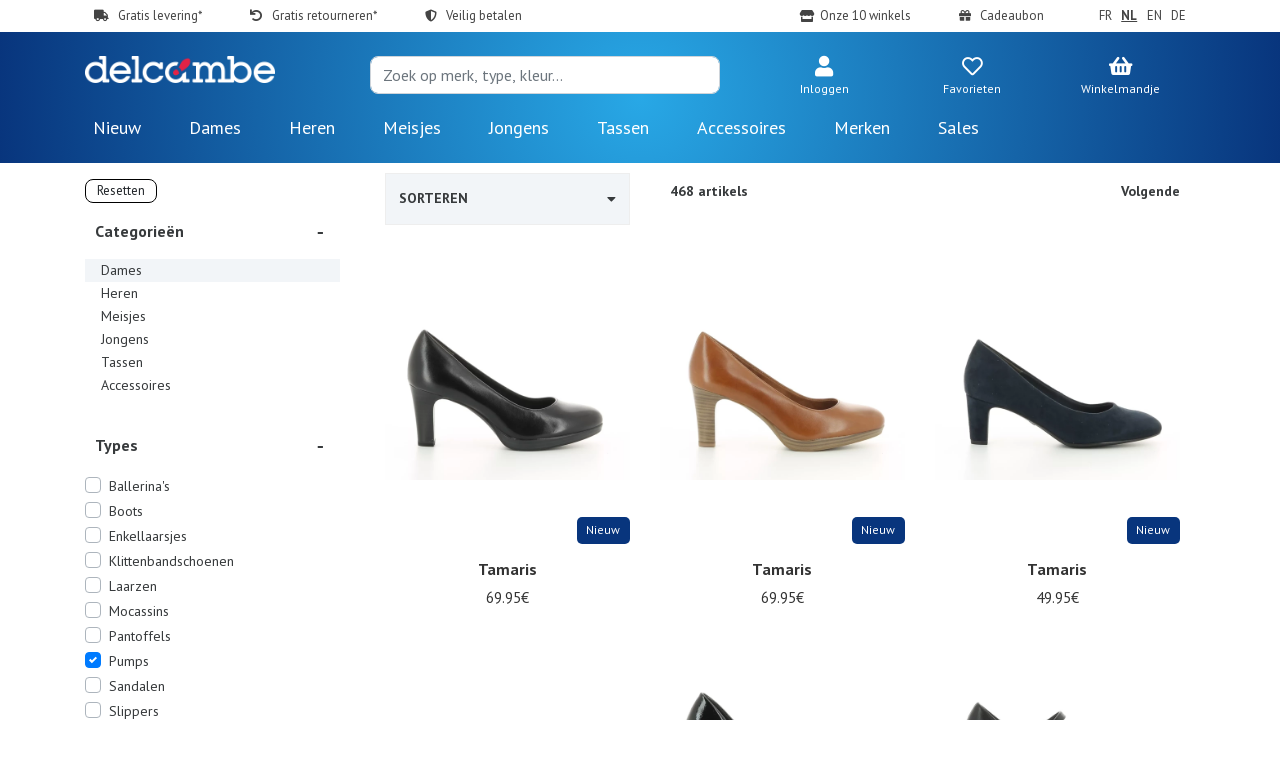

--- FILE ---
content_type: text/html; charset=UTF-8
request_url: https://www.delcambe.nl/nl/dames/++heels
body_size: 9583
content:
<!DOCTYPE html>
<html lang="
nl" xmlns="http://www.w3.org/1999/xhtml">

<head>

    <meta charset="utf-8">
    <meta http-equiv="Content-Type" content="text/html; charset=utf-8"/>
    <meta name="viewport" content="width=device-width, initial-scale=1, shrink-to-fit=no">

    <title> Heels - Online winkel en winkels</title>
    <meta name="description" content="Ontdek onze brede waaier van Heels - Levering en gratis proef in de winkel">

    <script
  src="https://code.jquery.com/jquery-3.6.0.min.js"
  integrity="sha256-/xUj+3OJU5yExlq6GSYGSHk7tPXikynS7ogEvDej/m4="
  crossorigin="anonymous"></script>    <script type="text/javascript">
     var config = {
        base_url: "https://www.delcambe.nl/nl/",
        source_url: "/",
        lang: "nl"
        };
    </script>
    <script type="text/javascript" src="/js/complete.js"></script>

    <meta name="robots" content="noindex">        

    <link rel="stylesheet" href="https://cdnjs.cloudflare.com/ajax/libs/font-awesome/5.15.4/css/all.min.css">

    <link rel="stylesheet" href="https://cdn.jsdelivr.net/npm/bootstrap@4.5.3/dist/css/bootstrap.min.css"
        integrity="sha384-TX8t27EcRE3e/ihU7zmQxVncDAy5uIKz4rEkgIXeMed4M0jlfIDPvg6uqKI2xXr2" crossorigin="anonymous">

    <link rel="stylesheet" href="/style/css/styles.min.css?v=2">
    <link rel="preconnect" href="https://fonts.gstatic.com">
    <link rel="stylesheet" href="/css/owl.carousel.min.css">
    <link rel="stylesheet" href="/css/owl.theme.default.min.css">
    <link rel="stylesheet" href="/css/custom.css?v=3">

    <link href="//fonts.googleapis.com/css2?family=PT+Sans:wght@400;700&display=swap" rel="stylesheet">



<!-- Google Tag Manager -->
<script>(function(w,d,s,l,i){w[l]=w[l]||[];w[l].push({'gtm.start':
new Date().getTime(),event:'gtm.js'});var f=d.getElementsByTagName(s)[0],
j=d.createElement(s),dl=l!='dataLayer'?'&l='+l:'';j.async=true;j.src=
'https://www.googletagmanager.com/gtm.js?id='+i+dl;f.parentNode.insertBefore(j,f);
})(window,document,'script','dataLayer','GTM-MN8T3SC');</script>
<!-- End Google Tag Manager -->


<!-- Global site tag (gtag.js) - Google Analytics -->
<script async src="https://www.googletagmanager.com/gtag/js?id=UA-8839116-31"></script>
<script>
  window.dataLayer = window.dataLayer || [];
  function gtag(){dataLayer.push(arguments);}
  gtag('js', new Date());

  gtag('config', 'UA-8839116-31');
</script>

<script type="text/javascript">
function toggleFavorite( ref, article )
{
    var _ref = $(ref);
    var isLiked = _ref.hasClass('liked');

    var url = "https://www.delcambe.nl/nl/favorite/" + ( isLiked ? "remove_json" : "add_json" ) + "/" + article;

    $.get( url, function( data ) {
        $( ".favorite-total-bullet" ).text( data.count );
    } );

    _ref.toggleClass('liked', !isLiked);
}
</script>
<!-- Hotjar Tracking Code for https://delcambe.com -->
    <script>
    (function(h,o,t,j,a,r){
        h.hj=h.hj||function(){(h.hj.q=h.hj.q||[]).push(arguments)};
        h._hjSettings={hjid:2637968,hjsv:6};
        a=o.getElementsByTagName('head')[0];
        r=o.createElement('script');r.async=1;
        r.src=t+h._hjSettings.hjid+j+h._hjSettings.hjsv;
        a.appendChild(r);
    })(window,document,'https://static.hotjar.com/c/hotjar-','.js?sv=');
</script>
<script id="mcjs">!function(c,h,i,m,p){m=c.createElement(h),p=c.getElementsByTagName(h)[0],m.async=1,m.src=i,p.parentNode.insertBefore(m,p)}(document,"script","https://chimpstatic.com/mcjs-connected/js/users/d14bafcab4fd2513502cf078a/cc4ace82b79d918d385dcce70.js");</script>
    <script type="text/javascript">window.$crisp=[];window.CRISP_WEBSITE_ID="7ce3704a-91a9-43df-bba5-316d75e1fdf9";(function(){d=document;s=d.createElement("script");s.src="https://client.crisp.chat/l.js";s.async=1;d.getElementsByTagName("head")[0].appendChild(s);})();</script>
</head>
<body>

<header class="Header">

    <div class="Header__top">
        <div class="container">
            <div class="row Header__top_nav">
                <div class="Header__top_nav_col_left">
                    <div class="Header__top_nav_link">
                        <i class="fas fa-truck"></i>
                                                    <a href="https://www.delcambe.nl/nl/faq#Verzendkosten">
                        
                                                    Gratis levering*</a>
                        
                    </div>
                    <div class="Header__top_nav_link">
                        <i class="fas fa-undo"></i>
                                                    <a href="https://www.delcambe.nl/nl/faq#Retourkosten">
                        
                        Gratis retourneren*</a>
                    </div>
                    <div class="Header__top_nav_link">
                        <i class="fas fa-shield-alt"></i>
                                                    <a href="https://www.delcambe.nl/nl/faq#Moyensdepaiement">
                        
                        Veilig betalen</a>
                    </div>
                </div>
                <div class="Header__top_nav_col_right">
                    <div class="Header__top_nav_link">
                        <i class="fas fa-store"></i><a href="https://www.delcambe.nl/nl/shops">Onze 10 winkels</a>
                    </div>
                    <div class="Header__top_nav_link">
                        <i class="fas fa-gift"></i> <a href="https://www.delcambe.nl/nl/giftcard">Cadeaubon</a>
                    </div>

                    <div class="Header__top_nav_link">

                        <div class="Header__top_nav_link__language">
                                                        <a href="https://www.delcambe.nl/fr/dames/++heels">FR</a>
                            <a href="https://www.delcambe.nl/nl/dames/++heels" class="active">NL</a>
                            <a href="https://www.delcambe.nl/en/dames/++heels">EN</a>
                            <a href="https://www.delcambe.nl/de/dames/++heels">DE</a>

                        </div>
                    </div>
                </div>
            </div>
        </div>
    </div>
    <div class="Header__main">
        <div class="container">

            <div class="row">
                <div class="col-md-2 col-1 mobilemenu ">
                    <span><i class="fas fa-bars"></i>
                    </span></div>
                <div class="col-lg-3 col-md-4 col-sm-6 col-6 Header__main_logo ">
                    <a href="https://www.delcambe.nl/nl">
                        <img src="/images/logo.png" class="img-fluid" alt="">
                    </a>
                </div>

                <div class="col-lg-4 col-md-5 col-12 Header__main_search  text-center">
                    <div class="input-group flex-nowrap">
                        <form id="search_form" action="https://www.delcambe.nl/nl/search/find">
                        <input type="text" class="form-control search-form" name="search_text" autocomplete="off"
                            placeholder="Zoek op merk, type, kleur..." aria-label="Search"
                            aria-describedby="addon-wrapping">
                            <div class="drop">
                                <div class="drop-holder2">
                                    <ul id="search-completion">
                                    </ul>
                                </div>
                            </div>
                        </form>
                    </div>
                </div>
                <div class="col-lg-5 col-md-3 col-sm-5 col-5 Header__main_outils">
                    <div class="container">
                        <div class="row">
                            <div class="col-lg-4 col-md-3 col-sm-3 col-3 text-center npcol">
                                <a class="dropdown-toggle Header__main_outils__boxshowdesktop"
                                    data-toggle="dropdown" href="#" role="button" aria-haspopup="true"
                                    aria-expanded="false">
                                    <div class="Header__main_outils__imgqty">
                                        <i class="fas fa-user"></i>
                                        <p>Inloggen</p>
                                    </div>
                                </a>
                                                                                                    <a href="https://www.delcambe.nl/nl/auth/login" class="Header__main_outils__boxpaniershowmobile">
                                    <div class="Header__main_outils__imgqty">
                                    <i class="fas fa-user"></i>
                                    </div>
                                </a>
                                <div class="dropdown-menu Header__main_outils__imgqty__box boxAccount boxAccountNotLogged text-center">
                                    <h3 class="Header__main_outils__imgqty__box_title text-center pb-2">Inloggen</h3>
                                    <div> Bent u al klant</div>
                                    <div class="container text-center Header__main_outils__imgqty__box_link">
                                        <a class="Header__main_outils__imgqty__box_link_view" href="https://www.delcambe.nl/nl/auth/login">Inloggen</i></a>
                                    </div>
                                    <div> Nieuw klant?</div>
                                    <div class="container text-center Header__main_outils__imgqty__box_link">
                                        <a class="Header__main_outils__imgqty__box_link_view" href="https://www.delcambe.nl/nl/auth/login">Account aanmaken</i></a>
                                    </div>
                                </div>
                                


                            </div>
                            <div class="col-lg-4 col-md-3 col-sm-3 col-3 text-center npcol">
                            <a href="https://www.delcambe.nl/nl/favorite">
                                    <div class="Header__main_outils__imgqty">
                                        <i class="far fa-heart"></i>
                                                                            </div>
                                    <p>Favorieten</p>
                                </a>
                            </div>
                            <div class="col-lg-4 col-md-3 col-sm-3 col-3 text-center npcol">
                                <a class="dropdown-toggle Header__main_outils__boxshowdesktop"
                                    data-toggle="dropdown" href="#" role="button" aria-haspopup="true"
                                    aria-expanded="false">
                                    <div class="Header__main_outils__imgqty">
                                        <i class="fas fa-shopping-basket"></i>
                                        <span class="cart-total-bullet flea" style="display:none;">0</span>
                                        <p>Winkelmandje</p>
                                    </div>
                                </a>

                               

                                <div class="dropdown-menu dropdownCartHeader Header__main_outils__imgqty__box CartWithoutProduct">
                                    <h3 class="Header__main_outils__imgqty__box_title text-center">Winkelmandje</h3>
                                    <div class="container Header__main_outils__imgqty__box_products overflow-auto">
                                        <table id="panier_tableau">
                                                                                        <tbody class="panier_tableau__contenu">
                                                                                            </tbody>
                                            <script>
                                                function removeFromCart(article) {

                                                    $.get("https://www.delcambe.nl/nl/cart/remove_ajax/" + article, function(data){

                                                        $("#panier_tableau").html(data.cart);
                                                        $(".cart-total-bullet").html(data.count);

                                                        if(data.count) {
                                                            $(".cart-total-bullet.flea").show();
                                                        } else {
                                                            $(".cart-total-bullet.flea").hide();
                                                        }

                                                    });
                                                }
                                                </script>                                        </table>
                                    </div>
                                    <div class="container text-center Header__main_outils__imgqty__box_link">
                                        <a onclick="location.href='https://www.delcambe.nl/nl/cart'" class="Header__main_outils__imgqty__box_link_view" href="#">Naar winkelmandje (<span class="cart-total-bullet">0</span>)</a>
                                    </div>
                                </div>
                                <a href="https://www.delcambe.nl/nl/cart" class="Header__main_outils__boxpaniershowmobile">
                                    <div class="infoCartMobile">
                                        <i class="fas fa-shopping-basket"></i>
                                        <span class="cart-total-bullet flea" style="display:none;">0</span>
                                    </div>
                                </a>

                            </div>
                            <div class="col-lg-4 col-md-3 col-sm-3 col-3 text-center npcol Header__main_outils__boxshowmobile text-center npcol">
                                <i class="fas fa-search"></i>
                            </div>
                        </div>
                    </div>
                </div>
                <div class="col-md-12 col-sm-2 col-2 ordernavmobile ">

                    <nav class="navbar navbar-expand-lg navbar-light ">
                        <ul class="navbar-nav">
                                                <li class="nav-item"><a class="nav-link navLinkPrimary " href="https://www.delcambe.nl/nl/all?new">Nieuw</a></li>
                                                                                <li class="nav-item dropdown">
                                <a class="nav-link navLinkPrimary dropdown-toggle" href="https://www.delcambe.nl/nl/dames" id="navbarDropdownMenuLink"
                                    role="button" aria-haspopup="true" aria-expanded="false" >
                                    Dames                                </a>
                                <div class="dropdown-menu" aria-labelledby="navbarDropdownMenuLink">
                                    <div class="dropdown-menu__contenu">
                                        <div class="dropdown-menu__contenu_col typeetmarquemenu">
                                            <h4>Types</h4>
                                                                                            <a href="https://www.delcambe.nl/nl/dames/++ankle-boots">Enkellaarsjes</a>
                                                                                            <a href="https://www.delcambe.nl/nl/dames/++ballerina">Ballerina's</a>
                                                                                            <a href="https://www.delcambe.nl/nl/dames/++beach">Slippers en strand</a>
                                                                                            <a href="https://www.delcambe.nl/nl/dames/++enkellaarsjes">Laarzen</a>
                                                                                            <a href="https://www.delcambe.nl/nl/dames/++boots">Enkellaarsjes</a>
                                                                                            <a href="https://www.delcambe.nl/nl/dames/++heels">Pumps</a>
                                                                                            <a href="https://www.delcambe.nl/nl/dames/++lace-shoes">Veterschoenen</a>
                                                                                            <a href="https://www.delcambe.nl/nl/dames/++mocassins">Mocassins</a>
                                                                                            <a href="https://www.delcambe.nl/nl/dames/++mules-clogs">Slippers</a>
                                                                                            <a href="https://www.delcambe.nl/nl/dames/++sandals">Sandalen</a>
                                                                                            <a href="https://www.delcambe.nl/nl/dames/++slippers">Pantoffels</a>
                                                                                            <a href="https://www.delcambe.nl/nl/dames/++sneakers">Sneakers</a>
                                                                                            <a href="https://www.delcambe.nl/nl/dames/++velcro-shoes">Klittenbandschoenen</a>
                                                                                        <a href="https://www.delcambe.nl/nl/dames">Alle modellen</a>
                                        </div>
                                        <div class="dropdown-menu__contenu_col typeetmarquemenu">
                                            <h4>Merken</h4>
                                                                                        <a href="https://www.delcambe.nl/nl/femme/alternative">Alternative</a>
                                                                                        <a href="https://www.delcambe.nl/nl/femme/florge">Florège</a>
                                                                                        <a href="https://www.delcambe.nl/nl/femme/free-monday">Free Monday</a>
                                                                                        <a href="https://www.delcambe.nl/nl/femme/inter-bios">Inter Bios</a>
                                                                                        <a href="https://www.delcambe.nl/nl/femme/mandarina">Mandarina</a>
                                                                                        <a href="https://www.delcambe.nl/nl/femme/marco-tozzi">Marco Tozzi</a>
                                                                                        <a href="https://www.delcambe.nl/nl/femme/mickey-mouse">Mickey Mouse</a>
                                                                                        <a href="https://www.delcambe.nl/nl/femme/ouf">OUF!...</a>
                                                                                        <a href="https://www.delcambe.nl/nl/femme/palladium">Palladium</a>
                                                                                        <a href="https://www.delcambe.nl/nl/femme/paloma-totem">Paloma Totem</a>
                                                                                        <a href="https://www.delcambe.nl/nl/femme/piece-of-mind">Piece of mind</a>
                                                                                        <a href="https://www.delcambe.nl/nl/femme/soleil">Soleil</a>
                                                                                        <a href="https://www.delcambe.nl/nl/femme/valerias">Valeria's</a>
                                                                                        <a href="https://www.delcambe.nl/nl/dames">Alle merken</a>
                                        </div>
                                                                                <div class="dropdown-menu__contenu_col colPointureHeader">
                                            <h4>Schoenmaat</h4>
                                            <div class="colPointureHeader_content">
                                                                                                    <a href="https://www.delcambe.nl/nl/dames/+/35">35</a>
                                                                                                    <a href="https://www.delcambe.nl/nl/dames/+/35½">35½</a>
                                                                                                    <a href="https://www.delcambe.nl/nl/dames/+/36">36</a>
                                                                                                    <a href="https://www.delcambe.nl/nl/dames/+/36½">36½</a>
                                                                                                    <a href="https://www.delcambe.nl/nl/dames/+/37">37</a>
                                                                                                    <a href="https://www.delcambe.nl/nl/dames/+/37½">37½</a>
                                                                                                    <a href="https://www.delcambe.nl/nl/dames/+/38">38</a>
                                                                                                    <a href="https://www.delcambe.nl/nl/dames/+/38½">38½</a>
                                                                                                    <a href="https://www.delcambe.nl/nl/dames/+/39">39</a>
                                                                                                    <a href="https://www.delcambe.nl/nl/dames/+/39½">39½</a>
                                                                                                    <a href="https://www.delcambe.nl/nl/dames/+/40">40</a>
                                                                                                    <a href="https://www.delcambe.nl/nl/dames/+/40½">40½</a>
                                                                                                    <a href="https://www.delcambe.nl/nl/dames/+/41">41</a>
                                                                                                    <a href="https://www.delcambe.nl/nl/dames/+/41½">41½</a>
                                                                                                    <a href="https://www.delcambe.nl/nl/dames/+/42">42</a>
                                                                                                    <a href="https://www.delcambe.nl/nl/dames/+/42½">42½</a>
                                                                                                    <a href="https://www.delcambe.nl/nl/dames/+/43">43</a>
                                                                                            </div>
                                        </div>
                                                                            </div>
                                </div>
                            </li>
                                                        <li class="nav-item dropdown">
                                <a class="nav-link navLinkPrimary dropdown-toggle" href="https://www.delcambe.nl/nl/heren" id="navbarDropdownMenuLink"
                                    role="button" aria-haspopup="true" aria-expanded="false" >
                                    Heren                                </a>
                                <div class="dropdown-menu" aria-labelledby="navbarDropdownMenuLink">
                                    <div class="dropdown-menu__contenu">
                                        <div class="dropdown-menu__contenu_col typeetmarquemenu">
                                            <h4>Types</h4>
                                                                                            <a href="https://www.delcambe.nl/nl/heren/++ankle-boots">Enkellaarsjes</a>
                                                                                            <a href="https://www.delcambe.nl/nl/heren/++beach">Slippers en strand</a>
                                                                                            <a href="https://www.delcambe.nl/nl/heren/++boat-shoes">Bootschoenen</a>
                                                                                            <a href="https://www.delcambe.nl/nl/heren/++boots">Enkellaarsjes</a>
                                                                                            <a href="https://www.delcambe.nl/nl/heren/++espadrilles">Espadrilles</a>
                                                                                            <a href="https://www.delcambe.nl/nl/heren/++lace-shoes">Veterschoenen</a>
                                                                                            <a href="https://www.delcambe.nl/nl/heren/++mocassins">Mocassins</a>
                                                                                            <a href="https://www.delcambe.nl/nl/heren/++mules-clogs">Slippers</a>
                                                                                            <a href="https://www.delcambe.nl/nl/heren/++sandals">Sandalen</a>
                                                                                            <a href="https://www.delcambe.nl/nl/heren/++slippers">Pantoffels</a>
                                                                                            <a href="https://www.delcambe.nl/nl/heren/++sneakers">Sneakers</a>
                                                                                            <a href="https://www.delcambe.nl/nl/heren/++velcro-shoes">Klittenbandschoenen</a>
                                                                                        <a href="https://www.delcambe.nl/nl/heren">Alle modellen</a>
                                        </div>
                                        <div class="dropdown-menu__contenu_col typeetmarquemenu">
                                            <h4>Merken</h4>
                                                                                        <a href="https://www.delcambe.nl/nl/homme/adidas">Adidas</a>
                                                                                        <a href="https://www.delcambe.nl/nl/homme/atlas">Atlas</a>
                                                                                        <a href="https://www.delcambe.nl/nl/homme/calba">Calba</a>
                                                                                        <a href="https://www.delcambe.nl/nl/homme/clarks">Clarks</a>
                                                                                        <a href="https://www.delcambe.nl/nl/homme/ellesse">Ellesse</a>
                                                                                        <a href="https://www.delcambe.nl/nl/homme/gabor">Gabor</a>
                                                                                        <a href="https://www.delcambe.nl/nl/homme/oneill">O'neill</a>
                                                                                        <a href="https://www.delcambe.nl/nl/homme/pikolinos">Pikolinos</a>
                                                                                        <a href="https://www.delcambe.nl/nl/homme/riverwoods">Riverwoods</a>
                                                                                        <a href="https://www.delcambe.nl/nl/homme/soft-land">Soft Land</a>
                                                                                        <a href="https://www.delcambe.nl/nl/homme/timberland">Timberland</a>
                                                                                        <a href="https://www.delcambe.nl/nl/homme/westland">Westland</a>
                                                                                        <a href="https://www.delcambe.nl/nl/heren">Alle merken</a>
                                        </div>
                                                                                <div class="dropdown-menu__contenu_col colPointureHeader">
                                            <h4>Schoenmaat</h4>
                                            <div class="colPointureHeader_content">
                                                                                                    <a href="https://www.delcambe.nl/nl/heren/+/39">39</a>
                                                                                                    <a href="https://www.delcambe.nl/nl/heren/+/39½">39½</a>
                                                                                                    <a href="https://www.delcambe.nl/nl/heren/+/40">40</a>
                                                                                                    <a href="https://www.delcambe.nl/nl/heren/+/40½">40½</a>
                                                                                                    <a href="https://www.delcambe.nl/nl/heren/+/41">41</a>
                                                                                                    <a href="https://www.delcambe.nl/nl/heren/+/41½">41½</a>
                                                                                                    <a href="https://www.delcambe.nl/nl/heren/+/42">42</a>
                                                                                                    <a href="https://www.delcambe.nl/nl/heren/+/42½">42½</a>
                                                                                                    <a href="https://www.delcambe.nl/nl/heren/+/43">43</a>
                                                                                                    <a href="https://www.delcambe.nl/nl/heren/+/43½">43½</a>
                                                                                                    <a href="https://www.delcambe.nl/nl/heren/+/44">44</a>
                                                                                                    <a href="https://www.delcambe.nl/nl/heren/+/44½">44½</a>
                                                                                                    <a href="https://www.delcambe.nl/nl/heren/+/45">45</a>
                                                                                                    <a href="https://www.delcambe.nl/nl/heren/+/45½">45½</a>
                                                                                                    <a href="https://www.delcambe.nl/nl/heren/+/46">46</a>
                                                                                                    <a href="https://www.delcambe.nl/nl/heren/+/46½">46½</a>
                                                                                                    <a href="https://www.delcambe.nl/nl/heren/+/47">47</a>
                                                                                                    <a href="https://www.delcambe.nl/nl/heren/+/47½">47½</a>
                                                                                                    <a href="https://www.delcambe.nl/nl/heren/+/48">48</a>
                                                                                            </div>
                                        </div>
                                                                            </div>
                                </div>
                            </li>
                                                        <li class="nav-item dropdown">
                                <a class="nav-link navLinkPrimary dropdown-toggle" href="https://www.delcambe.nl/nl/meisjes" id="navbarDropdownMenuLink"
                                    role="button" aria-haspopup="true" aria-expanded="false" >
                                    Meisjes                                </a>
                                <div class="dropdown-menu" aria-labelledby="navbarDropdownMenuLink">
                                    <div class="dropdown-menu__contenu">
                                        <div class="dropdown-menu__contenu_col typeetmarquemenu">
                                            <h4>Types</h4>
                                                                                            <a href="https://www.delcambe.nl/nl/meisjes/++ankle-boots">Enkellaarsjes</a>
                                                                                            <a href="https://www.delcambe.nl/nl/meisjes/++baby-slippers">Babyslofjes</a>
                                                                                            <a href="https://www.delcambe.nl/nl/meisjes/++ballerina">Ballerina's</a>
                                                                                            <a href="https://www.delcambe.nl/nl/meisjes/++beach">Slippers en strand</a>
                                                                                            <a href="https://www.delcambe.nl/nl/meisjes/++enkellaarsjes">Laarzen</a>
                                                                                            <a href="https://www.delcambe.nl/nl/meisjes/++boots">Enkellaarsjes</a>
                                                                                            <a href="https://www.delcambe.nl/nl/meisjes/++lace-shoes">Veterschoenen</a>
                                                                                            <a href="https://www.delcambe.nl/nl/meisjes/++mules-clogs">Slippers</a>
                                                                                            <a href="https://www.delcambe.nl/nl/meisjes/++open-bottines">Laarzen met open teen</a>
                                                                                            <a href="https://www.delcambe.nl/nl/meisjes/++rubber-shoes">Regenlaarzen</a>
                                                                                            <a href="https://www.delcambe.nl/nl/meisjes/++sandals">Sandalen</a>
                                                                                            <a href="https://www.delcambe.nl/nl/meisjes/++slippers">Pantoffels</a>
                                                                                            <a href="https://www.delcambe.nl/nl/meisjes/++sneakers">Sneakers</a>
                                                                                        <a href="https://www.delcambe.nl/nl/meisjes">Alle modellen</a>
                                        </div>
                                        <div class="dropdown-menu__contenu_col typeetmarquemenu">
                                            <h4>Merken</h4>
                                                                                        <a href="https://www.delcambe.nl/nl/fille/blowfish">Blowfish</a>
                                                                                        <a href="https://www.delcambe.nl/nl/fille/bobux">Bobux</a>
                                                                                        <a href="https://www.delcambe.nl/nl/fille/cienta">Cienta</a>
                                                                                        <a href="https://www.delcambe.nl/nl/fille/converse">Converse</a>
                                                                                        <a href="https://www.delcambe.nl/nl/fille/diabolo-studio">Diabolo Studio</a>
                                                                                        <a href="https://www.delcambe.nl/nl/fille/fashion-victim">Fashion Victim</a>
                                                                                        <a href="https://www.delcambe.nl/nl/fille/frozen">Frozen</a>
                                                                                        <a href="https://www.delcambe.nl/nl/fille/levis">Levi's</a>
                                                                                        <a href="https://www.delcambe.nl/nl/fille/pokemon">Pokemon</a>
                                                                                        <a href="https://www.delcambe.nl/nl/fille/quala">Quala</a>
                                                                                        <a href="https://www.delcambe.nl/nl/fille/replay">Replay</a>
                                                                                        <a href="https://www.delcambe.nl/nl/fille/safety-jogger">Safety Jogger</a>
                                                                                        <a href="https://www.delcambe.nl/nl/fille/sunny-sunday">Sunny Sunday</a>
                                                                                        <a href="https://www.delcambe.nl/nl/meisjes">Alle merken</a>
                                        </div>
                                                                                <div class="dropdown-menu__contenu_col colPointureHeader">
                                            <h4>Schoenmaat</h4>
                                            <div class="colPointureHeader_content">
                                                                                                    <a href="https://www.delcambe.nl/nl/meisjes/+/16">16</a>
                                                                                                    <a href="https://www.delcambe.nl/nl/meisjes/+/17">17</a>
                                                                                                    <a href="https://www.delcambe.nl/nl/meisjes/+/18">18</a>
                                                                                                    <a href="https://www.delcambe.nl/nl/meisjes/+/19">19</a>
                                                                                                    <a href="https://www.delcambe.nl/nl/meisjes/+/20">20</a>
                                                                                                    <a href="https://www.delcambe.nl/nl/meisjes/+/21">21</a>
                                                                                                    <a href="https://www.delcambe.nl/nl/meisjes/+/22">22</a>
                                                                                                    <a href="https://www.delcambe.nl/nl/meisjes/+/23">23</a>
                                                                                                    <a href="https://www.delcambe.nl/nl/meisjes/+/24">24</a>
                                                                                                    <a href="https://www.delcambe.nl/nl/meisjes/+/25">25</a>
                                                                                                    <a href="https://www.delcambe.nl/nl/meisjes/+/26">26</a>
                                                                                                    <a href="https://www.delcambe.nl/nl/meisjes/+/27">27</a>
                                                                                                    <a href="https://www.delcambe.nl/nl/meisjes/+/28">28</a>
                                                                                                    <a href="https://www.delcambe.nl/nl/meisjes/+/29">29</a>
                                                                                                    <a href="https://www.delcambe.nl/nl/meisjes/+/30">30</a>
                                                                                                    <a href="https://www.delcambe.nl/nl/meisjes/+/31">31</a>
                                                                                                    <a href="https://www.delcambe.nl/nl/meisjes/+/32">32</a>
                                                                                                    <a href="https://www.delcambe.nl/nl/meisjes/+/33">33</a>
                                                                                                    <a href="https://www.delcambe.nl/nl/meisjes/+/34">34</a>
                                                                                                    <a href="https://www.delcambe.nl/nl/meisjes/+/35">35</a>
                                                                                                    <a href="https://www.delcambe.nl/nl/meisjes/+/36">36</a>
                                                                                                    <a href="https://www.delcambe.nl/nl/meisjes/+/37">37</a>
                                                                                                    <a href="https://www.delcambe.nl/nl/meisjes/+/38">38</a>
                                                                                                    <a href="https://www.delcambe.nl/nl/meisjes/+/39">39</a>
                                                                                                    <a href="https://www.delcambe.nl/nl/meisjes/+/40">40</a>
                                                                                                    <a href="https://www.delcambe.nl/nl/meisjes/+/41">41</a>
                                                                                            </div>
                                        </div>
                                                                            </div>
                                </div>
                            </li>
                                                        <li class="nav-item dropdown">
                                <a class="nav-link navLinkPrimary dropdown-toggle" href="https://www.delcambe.nl/nl/jongens" id="navbarDropdownMenuLink"
                                    role="button" aria-haspopup="true" aria-expanded="false" >
                                    Jongens                                </a>
                                <div class="dropdown-menu" aria-labelledby="navbarDropdownMenuLink">
                                    <div class="dropdown-menu__contenu">
                                        <div class="dropdown-menu__contenu_col typeetmarquemenu">
                                            <h4>Types</h4>
                                                                                            <a href="https://www.delcambe.nl/nl/jongens/++baby-slippers">Babyslofjes</a>
                                                                                            <a href="https://www.delcambe.nl/nl/jongens/++beach">Slippers en strand</a>
                                                                                            <a href="https://www.delcambe.nl/nl/jongens/++boots">Enkellaarsjes</a>
                                                                                            <a href="https://www.delcambe.nl/nl/jongens/++lace-shoes">Veterschoenen</a>
                                                                                            <a href="https://www.delcambe.nl/nl/jongens/++mules-clogs">Slippers</a>
                                                                                            <a href="https://www.delcambe.nl/nl/jongens/++open-bottines">Laarzen met open teen</a>
                                                                                            <a href="https://www.delcambe.nl/nl/jongens/++rubber-shoes">Regenlaarzen</a>
                                                                                            <a href="https://www.delcambe.nl/nl/jongens/++sandals">Sandalen</a>
                                                                                            <a href="https://www.delcambe.nl/nl/jongens/++slippers">Pantoffels</a>
                                                                                            <a href="https://www.delcambe.nl/nl/jongens/++sneakers">Sneakers</a>
                                                                                            <a href="https://www.delcambe.nl/nl/jongens/++velcro-shoes">Klittenbandschoenen</a>
                                                                                        <a href="https://www.delcambe.nl/nl/jongens">Alle modellen</a>
                                        </div>
                                        <div class="dropdown-menu__contenu_col typeetmarquemenu">
                                            <h4>Merken</h4>
                                                                                        <a href="https://www.delcambe.nl/nl/garcon/adidas">Adidas</a>
                                                                                        <a href="https://www.delcambe.nl/nl/garcon/bio-time">Bio Time</a>
                                                                                        <a href="https://www.delcambe.nl/nl/garcon/bluey">Bluey</a>
                                                                                        <a href="https://www.delcambe.nl/nl/garcon/bull-boxer">Bull Boxer</a>
                                                                                        <a href="https://www.delcambe.nl/nl/garcon/chevignon">Chevignon</a>
                                                                                        <a href="https://www.delcambe.nl/nl/garcon/cypres">Cypres</a>
                                                                                        <a href="https://www.delcambe.nl/nl/garcon/dr-martens">Dr. Martens</a>
                                                                                        <a href="https://www.delcambe.nl/nl/garcon/goldstar">Goldstar</a>
                                                                                        <a href="https://www.delcambe.nl/nl/garcon/pretty-shoes">Pretty Shoes</a>
                                                                                        <a href="https://www.delcambe.nl/nl/garcon/replay">Replay</a>
                                                                                        <a href="https://www.delcambe.nl/nl/garcon/timberland">Timberland</a>
                                                                                        <a href="https://www.delcambe.nl/nl/jongens">Alle merken</a>
                                        </div>
                                                                                <div class="dropdown-menu__contenu_col colPointureHeader">
                                            <h4>Schoenmaat</h4>
                                            <div class="colPointureHeader_content">
                                                                                                    <a href="https://www.delcambe.nl/nl/jongens/+/16">16</a>
                                                                                                    <a href="https://www.delcambe.nl/nl/jongens/+/17">17</a>
                                                                                                    <a href="https://www.delcambe.nl/nl/jongens/+/18">18</a>
                                                                                                    <a href="https://www.delcambe.nl/nl/jongens/+/19">19</a>
                                                                                                    <a href="https://www.delcambe.nl/nl/jongens/+/20">20</a>
                                                                                                    <a href="https://www.delcambe.nl/nl/jongens/+/21">21</a>
                                                                                                    <a href="https://www.delcambe.nl/nl/jongens/+/22">22</a>
                                                                                                    <a href="https://www.delcambe.nl/nl/jongens/+/23">23</a>
                                                                                                    <a href="https://www.delcambe.nl/nl/jongens/+/24">24</a>
                                                                                                    <a href="https://www.delcambe.nl/nl/jongens/+/25">25</a>
                                                                                                    <a href="https://www.delcambe.nl/nl/jongens/+/26">26</a>
                                                                                                    <a href="https://www.delcambe.nl/nl/jongens/+/27">27</a>
                                                                                                    <a href="https://www.delcambe.nl/nl/jongens/+/28">28</a>
                                                                                                    <a href="https://www.delcambe.nl/nl/jongens/+/29">29</a>
                                                                                                    <a href="https://www.delcambe.nl/nl/jongens/+/30">30</a>
                                                                                                    <a href="https://www.delcambe.nl/nl/jongens/+/31">31</a>
                                                                                                    <a href="https://www.delcambe.nl/nl/jongens/+/32">32</a>
                                                                                                    <a href="https://www.delcambe.nl/nl/jongens/+/33">33</a>
                                                                                                    <a href="https://www.delcambe.nl/nl/jongens/+/34">34</a>
                                                                                                    <a href="https://www.delcambe.nl/nl/jongens/+/35">35</a>
                                                                                                    <a href="https://www.delcambe.nl/nl/jongens/+/36">36</a>
                                                                                                    <a href="https://www.delcambe.nl/nl/jongens/+/37">37</a>
                                                                                                    <a href="https://www.delcambe.nl/nl/jongens/+/38">38</a>
                                                                                                    <a href="https://www.delcambe.nl/nl/jongens/+/39">39</a>
                                                                                                    <a href="https://www.delcambe.nl/nl/jongens/+/40">40</a>
                                                                                                    <a href="https://www.delcambe.nl/nl/jongens/+/41">41</a>
                                                                                            </div>
                                        </div>
                                                                            </div>
                                </div>
                            </li>
                                                        <li class="nav-item dropdown">
                                <a class="nav-link navLinkPrimary dropdown-toggle" href="https://www.delcambe.nl/nl/tassen" id="navbarDropdownMenuLink"
                                    role="button" aria-haspopup="true" aria-expanded="false" >
                                    Tassen                                </a>
                                <div class="dropdown-menu" aria-labelledby="navbarDropdownMenuLink">
                                    <div class="dropdown-menu__contenu">
                                        <div class="dropdown-menu__contenu_col typeetmarquemenu">
                                            <h4>Types</h4>
                                                                                            <a href="https://www.delcambe.nl/nl/tassen/++backpacks">Rugzak</a>
                                                                                            <a href="https://www.delcambe.nl/nl/tassen/++handbags">Handtas</a>
                                                                                            <a href="https://www.delcambe.nl/nl/tassen/++sacs-banane">Bananenzakken</a>
                                                                                            <a href="https://www.delcambe.nl/nl/tassen/++wallets">Clutches</a>
                                                                                        <a href="https://www.delcambe.nl/nl/tassen">Alle modellen</a>
                                        </div>
                                        <div class="dropdown-menu__contenu_col typeetmarquemenu">
                                            <h4>Merken</h4>
                                                                                        <a href="https://www.delcambe.nl/nl/sacs/desigual">Desigual</a>
                                                                                        <a href="https://www.delcambe.nl/nl/sacs/mlanie">Mélanie</a>
                                                                                        <a href="https://www.delcambe.nl/nl/sacs/ted-lapidus">Ted Lapidus</a>
                                                                                        <a href="https://www.delcambe.nl/nl/sacs/tommy-hilfiger">Tommy Hilfiger</a>
                                                                                        <a href="https://www.delcambe.nl/nl/tassen">Alle merken</a>
                                        </div>
                                                                            </div>
                                </div>
                            </li>
                                                        <li class="nav-item dropdown">
                                <a class="nav-link navLinkPrimary dropdown-toggle" href="https://www.delcambe.nl/nl/accessoires" id="navbarDropdownMenuLink"
                                    role="button" aria-haspopup="true" aria-expanded="false" >
                                    Accessoires                                </a>
                                <div class="dropdown-menu" aria-labelledby="navbarDropdownMenuLink">
                                    <div class="dropdown-menu__contenu">
                                        <div class="dropdown-menu__contenu_col typeetmarquemenu">
                                            <h4>Types</h4>
                                                                                            <a href="https://www.delcambe.nl/nl/accessoires/++">Schoonmaakmiddelen</a>
                                                                                            <a href="https://www.delcambe.nl/nl/accessoires/++bandeau">Hoofdbanden</a>
                                                                                            <a href="https://www.delcambe.nl/nl/accessoires/++belt">Ceintures</a>
                                                                                            <a href="https://www.delcambe.nl/nl/accessoires/++bonnet">Mutsen</a>
                                                                                            <a href="https://www.delcambe.nl/nl/accessoires/++casquette">Kappen</a>
                                                                                            <a href="https://www.delcambe.nl/nl/accessoires/++chausse-pieds">Chausse-pieds</a>
                                                                                            <a href="https://www.delcambe.nl/nl/accessoires/++chaussettes">Chaussettes</a>
                                                                                            <a href="https://www.delcambe.nl/nl/accessoires/++echarpe">Sjaals</a>
                                                                                            <a href="https://www.delcambe.nl/nl/accessoires/++foulard">Foulards</a>
                                                                                            <a href="https://www.delcambe.nl/nl/accessoires/++gants">Gants</a>
                                                                                            <a href="https://www.delcambe.nl/nl/accessoires/++parapluie">Parapluie</a>
                                                                                        <a href="https://www.delcambe.nl/nl/accessoires">Alle modellen</a>
                                        </div>
                                        <div class="dropdown-menu__contenu_col typeetmarquemenu">
                                            <h4>Merken</h4>
                                                                                        <a href="https://www.delcambe.nl/nl/accessoires/calvin-klein">Calvin Klein</a>
                                                                                        <a href="https://www.delcambe.nl/nl/accessoires/desigual">Desigual</a>
                                                                                        <a href="https://www.delcambe.nl/nl/accessoires/famaco">Famaco</a>
                                                                                        <a href="https://www.delcambe.nl/nl/accessoires/hilfiger-denim">Hilfiger denim</a>
                                                                                        <a href="https://www.delcambe.nl/nl/accessoires/intersocks">Intersocks</a>
                                                                                        <a href="https://www.delcambe.nl/nl/accessoires/jack-jones">Jack & Jones</a>
                                                                                        <a href="https://www.delcambe.nl/nl/accessoires/pieces">Pieces</a>
                                                                                        <a href="https://www.delcambe.nl/nl/accessoires/pret">Pret</a>
                                                                                        <a href="https://www.delcambe.nl/nl/accessoires/tommy-hilfiger">Tommy Hilfiger</a>
                                                                                        <a href="https://www.delcambe.nl/nl/accessoires/vadobag">Vadobag</a>
                                                                                        <a href="https://www.delcambe.nl/nl/accessoires">Alle merken</a>
                                        </div>
                                                                            </div>
                                </div>
                            </li>
                                                        <li class="nav-item ">
                                <a class="nav-link navLinkPrimary" href="https://www.delcambe.nl/nl/brands">Merken</a>
                            </li>

                                                        <li class="nav-item ">
                                <a class="nav-link navLinkPrimary" href="https://www.delcambe.nl/nl/all?promo">Sales</a>
                            </li>

                                                    </ul>
                    </nav>

                </div>




                <nav class="mobile" id="sideNav">
                    <div class="mobile_content">
                    <ul class="mobile__main">
                        <div class="mobile__titre mb-2">
                            <h4>Menu</h4>
                            <div class="mobile__titre_language">
                                <a href="https://www.delcambe.nl/fr/dames/++heels">FR</a>
                                <a href="https://www.delcambe.nl/nl/dames/++heels" class="active">NL</a>
                                <a href="https://www.delcambe.nl/en/dames/++heels">EN</a>
                                <a href="https://www.delcambe.nl/de/dames/++heels">DE</a>

                            </div>
                            <span class="mobile__titre__close"><i class="fas fa-times"></i></span>
                        </div>

                                                <li class="mobile__main_items"><a class="nav-link navLinkPrimary " href="https://www.delcambe.nl/nl/all?new">Nieuw<i style="color: #50A4DE !important" class="fas fa-chevron-right"></i></a></li>
                        

                                                        <li class="mobile__main_items">
                                <a class="mobile__main_items_link" href="#">
                                    Dames <i style="color: #50A4DE !important" class="fas fa-chevron-right"></i>
                                </a>
                                <div class="mobile__main_items_sub_items " style="display:none;" aria-labelledby="">
                                    <div class="mobile__titre mb-2">
                                        <span class="mobile__main_items_sub_items_retour"><i class="fas fa-chevron-left"></i>&nbsp;RETOUR</span>
                                        <h4> Dames</h4>
                                        <span class="mobile__main_items_sub_items_close"><i class="fas fa-times"></i></span>
                                    </div>
                                    <a class="font-weight-bold" href="https://www.delcambe.nl/nl/dames">Voir tous les articles</a>
                                                                            <a href="https://www.delcambe.nl/nl/dames/++ankle-boots">Enkellaarsjes</a>
                                                                            <a href="https://www.delcambe.nl/nl/dames/++ballerina">Ballerina's</a>
                                                                            <a href="https://www.delcambe.nl/nl/dames/++beach">Slippers en strand</a>
                                                                            <a href="https://www.delcambe.nl/nl/dames/++enkellaarsjes">Laarzen</a>
                                                                            <a href="https://www.delcambe.nl/nl/dames/++boots">Enkellaarsjes</a>
                                                                            <a href="https://www.delcambe.nl/nl/dames/++heels">Pumps</a>
                                                                            <a href="https://www.delcambe.nl/nl/dames/++lace-shoes">Veterschoenen</a>
                                                                            <a href="https://www.delcambe.nl/nl/dames/++mocassins">Mocassins</a>
                                                                            <a href="https://www.delcambe.nl/nl/dames/++mules-clogs">Slippers</a>
                                                                            <a href="https://www.delcambe.nl/nl/dames/++sandals">Sandalen</a>
                                                                            <a href="https://www.delcambe.nl/nl/dames/++slippers">Pantoffels</a>
                                                                            <a href="https://www.delcambe.nl/nl/dames/++sneakers">Sneakers</a>
                                                                            <a href="https://www.delcambe.nl/nl/dames/++velcro-shoes">Klittenbandschoenen</a>
                                                                    </div>
                            </li>

                                                        <li class="mobile__main_items">
                                <a class="mobile__main_items_link" href="#">
                                    Heren <i style="color: #50A4DE !important" class="fas fa-chevron-right"></i>
                                </a>
                                <div class="mobile__main_items_sub_items " style="display:none;" aria-labelledby="">
                                    <div class="mobile__titre mb-2">
                                        <span class="mobile__main_items_sub_items_retour"><i class="fas fa-chevron-left"></i>&nbsp;RETOUR</span>
                                        <h4> Heren</h4>
                                        <span class="mobile__main_items_sub_items_close"><i class="fas fa-times"></i></span>
                                    </div>
                                    <a class="font-weight-bold" href="https://www.delcambe.nl/nl/heren">Voir tous les articles</a>
                                                                            <a href="https://www.delcambe.nl/nl/heren/++ankle-boots">Enkellaarsjes</a>
                                                                            <a href="https://www.delcambe.nl/nl/heren/++beach">Slippers en strand</a>
                                                                            <a href="https://www.delcambe.nl/nl/heren/++boat-shoes">Bootschoenen</a>
                                                                            <a href="https://www.delcambe.nl/nl/heren/++boots">Enkellaarsjes</a>
                                                                            <a href="https://www.delcambe.nl/nl/heren/++espadrilles">Espadrilles</a>
                                                                            <a href="https://www.delcambe.nl/nl/heren/++lace-shoes">Veterschoenen</a>
                                                                            <a href="https://www.delcambe.nl/nl/heren/++mocassins">Mocassins</a>
                                                                            <a href="https://www.delcambe.nl/nl/heren/++mules-clogs">Slippers</a>
                                                                            <a href="https://www.delcambe.nl/nl/heren/++sandals">Sandalen</a>
                                                                            <a href="https://www.delcambe.nl/nl/heren/++slippers">Pantoffels</a>
                                                                            <a href="https://www.delcambe.nl/nl/heren/++sneakers">Sneakers</a>
                                                                            <a href="https://www.delcambe.nl/nl/heren/++velcro-shoes">Klittenbandschoenen</a>
                                                                    </div>
                            </li>

                                                        <li class="mobile__main_items">
                                <a class="mobile__main_items_link" href="#">
                                    Meisjes <i style="color: #50A4DE !important" class="fas fa-chevron-right"></i>
                                </a>
                                <div class="mobile__main_items_sub_items " style="display:none;" aria-labelledby="">
                                    <div class="mobile__titre mb-2">
                                        <span class="mobile__main_items_sub_items_retour"><i class="fas fa-chevron-left"></i>&nbsp;RETOUR</span>
                                        <h4> Meisjes</h4>
                                        <span class="mobile__main_items_sub_items_close"><i class="fas fa-times"></i></span>
                                    </div>
                                    <a class="font-weight-bold" href="https://www.delcambe.nl/nl/meisjes">Voir tous les articles</a>
                                                                            <a href="https://www.delcambe.nl/nl/meisjes/++ankle-boots">Enkellaarsjes</a>
                                                                            <a href="https://www.delcambe.nl/nl/meisjes/++baby-slippers">Babyslofjes</a>
                                                                            <a href="https://www.delcambe.nl/nl/meisjes/++ballerina">Ballerina's</a>
                                                                            <a href="https://www.delcambe.nl/nl/meisjes/++beach">Slippers en strand</a>
                                                                            <a href="https://www.delcambe.nl/nl/meisjes/++enkellaarsjes">Laarzen</a>
                                                                            <a href="https://www.delcambe.nl/nl/meisjes/++boots">Enkellaarsjes</a>
                                                                            <a href="https://www.delcambe.nl/nl/meisjes/++lace-shoes">Veterschoenen</a>
                                                                            <a href="https://www.delcambe.nl/nl/meisjes/++mules-clogs">Slippers</a>
                                                                            <a href="https://www.delcambe.nl/nl/meisjes/++open-bottines">Laarzen met open teen</a>
                                                                            <a href="https://www.delcambe.nl/nl/meisjes/++rubber-shoes">Regenlaarzen</a>
                                                                            <a href="https://www.delcambe.nl/nl/meisjes/++sandals">Sandalen</a>
                                                                            <a href="https://www.delcambe.nl/nl/meisjes/++slippers">Pantoffels</a>
                                                                            <a href="https://www.delcambe.nl/nl/meisjes/++sneakers">Sneakers</a>
                                                                    </div>
                            </li>

                                                        <li class="mobile__main_items">
                                <a class="mobile__main_items_link" href="#">
                                    Jongens <i style="color: #50A4DE !important" class="fas fa-chevron-right"></i>
                                </a>
                                <div class="mobile__main_items_sub_items " style="display:none;" aria-labelledby="">
                                    <div class="mobile__titre mb-2">
                                        <span class="mobile__main_items_sub_items_retour"><i class="fas fa-chevron-left"></i>&nbsp;RETOUR</span>
                                        <h4> Jongens</h4>
                                        <span class="mobile__main_items_sub_items_close"><i class="fas fa-times"></i></span>
                                    </div>
                                    <a class="font-weight-bold" href="https://www.delcambe.nl/nl/jongens">Voir tous les articles</a>
                                                                            <a href="https://www.delcambe.nl/nl/jongens/++baby-slippers">Babyslofjes</a>
                                                                            <a href="https://www.delcambe.nl/nl/jongens/++beach">Slippers en strand</a>
                                                                            <a href="https://www.delcambe.nl/nl/jongens/++boots">Enkellaarsjes</a>
                                                                            <a href="https://www.delcambe.nl/nl/jongens/++lace-shoes">Veterschoenen</a>
                                                                            <a href="https://www.delcambe.nl/nl/jongens/++mules-clogs">Slippers</a>
                                                                            <a href="https://www.delcambe.nl/nl/jongens/++open-bottines">Laarzen met open teen</a>
                                                                            <a href="https://www.delcambe.nl/nl/jongens/++rubber-shoes">Regenlaarzen</a>
                                                                            <a href="https://www.delcambe.nl/nl/jongens/++sandals">Sandalen</a>
                                                                            <a href="https://www.delcambe.nl/nl/jongens/++slippers">Pantoffels</a>
                                                                            <a href="https://www.delcambe.nl/nl/jongens/++sneakers">Sneakers</a>
                                                                            <a href="https://www.delcambe.nl/nl/jongens/++velcro-shoes">Klittenbandschoenen</a>
                                                                    </div>
                            </li>

                                                        <li class="mobile__main_items">
                                <a class="mobile__main_items_link" href="#">
                                    Tassen <i style="color: #50A4DE !important" class="fas fa-chevron-right"></i>
                                </a>
                                <div class="mobile__main_items_sub_items " style="display:none;" aria-labelledby="">
                                    <div class="mobile__titre mb-2">
                                        <span class="mobile__main_items_sub_items_retour"><i class="fas fa-chevron-left"></i>&nbsp;RETOUR</span>
                                        <h4> Tassen</h4>
                                        <span class="mobile__main_items_sub_items_close"><i class="fas fa-times"></i></span>
                                    </div>
                                    <a class="font-weight-bold" href="https://www.delcambe.nl/nl/tassen">Voir tous les articles</a>
                                                                            <a href="https://www.delcambe.nl/nl/tassen/++backpacks">Rugzak</a>
                                                                            <a href="https://www.delcambe.nl/nl/tassen/++handbags">Handtas</a>
                                                                            <a href="https://www.delcambe.nl/nl/tassen/++sacs-banane">Bananenzakken</a>
                                                                            <a href="https://www.delcambe.nl/nl/tassen/++wallets">Clutches</a>
                                                                    </div>
                            </li>

                                                        <li class="mobile__main_items">
                                <a class="mobile__main_items_link" href="#">
                                    Accessoires <i style="color: #50A4DE !important" class="fas fa-chevron-right"></i>
                                </a>
                                <div class="mobile__main_items_sub_items " style="display:none;" aria-labelledby="">
                                    <div class="mobile__titre mb-2">
                                        <span class="mobile__main_items_sub_items_retour"><i class="fas fa-chevron-left"></i>&nbsp;RETOUR</span>
                                        <h4> Accessoires</h4>
                                        <span class="mobile__main_items_sub_items_close"><i class="fas fa-times"></i></span>
                                    </div>
                                    <a class="font-weight-bold" href="https://www.delcambe.nl/nl/accessoires">Voir tous les articles</a>
                                                                            <a href="https://www.delcambe.nl/nl/accessoires/++">Schoonmaakmiddelen</a>
                                                                            <a href="https://www.delcambe.nl/nl/accessoires/++bandeau">Hoofdbanden</a>
                                                                            <a href="https://www.delcambe.nl/nl/accessoires/++belt">Ceintures</a>
                                                                            <a href="https://www.delcambe.nl/nl/accessoires/++bonnet">Mutsen</a>
                                                                            <a href="https://www.delcambe.nl/nl/accessoires/++casquette">Kappen</a>
                                                                            <a href="https://www.delcambe.nl/nl/accessoires/++chausse-pieds">Chausse-pieds</a>
                                                                            <a href="https://www.delcambe.nl/nl/accessoires/++chaussettes">Chaussettes</a>
                                                                            <a href="https://www.delcambe.nl/nl/accessoires/++echarpe">Sjaals</a>
                                                                            <a href="https://www.delcambe.nl/nl/accessoires/++foulard">Foulards</a>
                                                                            <a href="https://www.delcambe.nl/nl/accessoires/++gants">Gants</a>
                                                                            <a href="https://www.delcambe.nl/nl/accessoires/++parapluie">Parapluie</a>
                                                                    </div>
                            </li>

                                <a class="mobile__main_items_link Onze merken" style="" href="https://www.delcambe.nl/nl/brands">Onze merken <i style="color:#50A4DE !important" class="fas fa-chevron-right"></i></a>

                                <a class="mobile__main_items_link Sales" style="" href="https://www.delcambe.nl/nl/all?promo">Sales <i style="color: red" class="fas fa-chevron-right"></i></a>

                                                    </ul>
                        <div class="mobile__main mobile__main_items mobile__bottom">
                            <a class="mobile__bottom_link" href="https://www.delcambe.nl/nl/shops">
                                Nos 11 magasins <i style="color: #50A4DE !important" class="fas fa-store"></i>
                            </a>
                            <a class="mobile__bottom_link" href="https://www.delcambe.nl/nl/giftcard">
                                Cadeaubon <i style="color: #50A4DE !important; font-size: 1.3rem;" class="fas fa-gift"></i>
                            </a>
                                                            <a class="mobile__bottom_connection mt-4 mb-3 d-block mx-auto" href="https://www.delcambe.nl/nl/auth/login">Inloggen</i></a>
                                                    </div>
                    </div>
                </nav>
            </div>
        </div>
    </div>
</header>

<script>

$(".mobile__main_items_link").click(function() {
    $(this).next(".mobile__main_items_sub_items").toggleClass("active");
    $('.mobile__bottom').hide();
});

$(".mobile__main_items_sub_items_retour").click(function() {
    $(this).parent().parent().toggleClass("active");
    $('.mobile__bottom').show();

});



$(document).mouseup(function (e) {
            var container = $(".mobile.open .mobile_content");
            if(!container.is(e.target) &&
            container.has(e.target).length === 0) {
                $(".mobile.open").removeClass("open");
            }
        });

</script>



<style>

.recherche__resultat__product {
    height: 385px;
    overflow: hidden;
}

.searchBoxHeaderColor .custom-control{
    padding-left: 0;
}

.searchBoxHeaderColor .color-checkbox.custom-checkbox .custom-control-input:checked~.custom-control-label .color-square {
    border: 3px solid #fff;
    -webkit-box-shadow: 0px 0px 0px 1px rgb(189 189 189);
    -moz-box-shadow: 0px 0px 0px 1px rgba(189,189,189,1);
    box-shadow: 0px 0px 0px 2px rgb(189 189 189);
}

.searchBoxHeaderColor .custom-control-label{
    margin-bottom: 0.5rem;
    vertical-align: inherit;
    display: flex;
    align-items: center;
}

.searchBoxHeaderColor .custom-control-label .color-square {
    width: 1.5rem;
    height: 1.5rem;
    border-radius: 50%;
    top: 0;
    margin-right: 0.5rem;
}

@media (min-width:992px) and (max-width:1199px  ) {
    .recherche__resultat__product{
        height: 330px !important;
    }
}

#searchBoxHeaderCollapse11 > li:nth-child(2){
    display:none!important;
}

@media (max-width:570px){
    .recherche__pagination{
        margin-bottom: 30px;
    font-size: 1.1rem;
    }   

    .scrollSuggest::-webkit-scrollbar {
        width: 6px;
    height: 6px;
    background-color: white;
}
.scrollSuggest::-webkit-scrollbar-thumb {
    background-color: inherit;
}
.scrollSuggest::-webkit-scrollbar-track {
    -webkit-box-shadow: none;
    background-color: white;
}
    
}

@media (max-width:768px){
    .descMarquesTitreH{
      position: inherit;
      text-align:left !important;
      margin-bottom: 1rem;
    }   
    
}

.search-menu-mobile .close-menu {
    top: 14px !important;
    font-size: 20px !important;
}

.filter-button .cover .cover-title {
    font-size: 18px !important;
}



</style>

<script type="text/javascript">
isLoggedIn = false;
activeLang = "dutch";
</script>

<div class="catalogue">
<div id="app"></div>

</div>

<script src="/js/chunk-vendors.js?v=20251127"></script>
<script src="/js/catalogue.js?v=20251127"></script>



<div class="footer__main">
    <div class="container">
        <div class="row ">
            <div class="col-lg-3 col-md-4 col-sm-6 col-6 footer__main__mp__info">
                <h4>Informatie</h4>
                <ul>
                    <li><a href="https://www.delcambe.nl/nl/faq">Vraag & Antwoord</a></li>
                    <li><a href="https://www.delcambe.nl/nl/contact">Contact</a></li>
                    <li><a href="https://www.delcambe.nl/nl/mentionslegales">Juridische kennisgevingen</a></li>
                    <li><a href="https://www.delcambe.nl/nl/cgv">Algemene voorwaarden</a></li>
                    <li><a href="https://www.delcambe.nl/nl/politiquedeconfidentialite">Privacy</a></li>


                </ul>
            </div>

            <div class="col-lg-3 col-md-4 col-sm-6 col-6 footer__main__sc">
                <h4>Klantenservice</h4>
                <p>Een gesprek starten op <b><a href="https://wa.me/32472251097">WhatsApp</a></b></p>
                <p>Bel ons op <b><a href="tel:065408898">065/40.88.98</a></b></p>
                <p>Of stuur ons een <a href="mailto:customercare@delcambe.be">e-mail</a> op</p>
                <p>Van maandag tot vrijdag: <b>8u - 16u</b></p>
            </div>
            <div class="col-lg-3 col-md-4 col-sm-6 col-6 footer__main__propos">
                <h4>Over Delcambe</h4>
                <ul>
                    <li><a href="https://www.delcambe.nl/nl/about">Over ons</a></li>
                    <li><a href="https://www.delcambe.nl/nl/shops">Winkels</a></li>
                    <li><a href="https://www.delcambe.nl/nl/brands">Onze merken</a></li>
                    <li><a href="https://www.delcambe.nl/nl/jobs">Jobs</a></li>
                    <li><a href="https://www.delcambe.nl/nl/newsletter">Nieuwsbrief</a></li>
                </ul>
            </div>
            <div class="col-lg-3 col-md-12 col-sm-6 col-6 footer__main__mp">
                <div class="footerPaiement">
                    <h4>Betaalwijzen </h4>
                    <img class="img-fluid" src="/images/paiement.png" alt="">
                </div>
                <div class="footerPaiement">
                    <h4 class="secondtitle">Bezorging</h4>
                    <img class="img-fluid" src="/images/livraison.png" alt="">
                </div>
            </div>
        </div>
        <div class="row ">
            <div class="footer__main_bottom align-self-center text-center">
            <a href="https://www.delcambe.nl/nl">
                        <img src="/images/logo.png" class="img-fluid" alt="">
                    </a>                <div class="footer__main_bottom__rs">

                                            <h2>Schoenen en accessoires van de beste merken voor dames, heren en kinderen</h2>
                                        <h4>Volg ons op sociale media</h4>
                    <a target="_BLANK" href="https://fr-fr.facebook.com/delcambechaussures/"><i class="fab fa-facebook-square"></i></a>
                    <a target="_BLANK" href="https://www.instagram.com/delcambe_chaussures/"><i class="fab fa-instagram"></i></a>
                </div>
            </div>
        </div>
    </div>
</div>

<button onclick="topFunction()" id="BacktotopMobile" title="Go to top"><i class="fas fa-chevron-up"></i></button>

    <!--script src="https://code.jquery.com/jquery-3.5.1.slim.min.js"
        integrity="sha384-DfXdz2htPH0lsSSs5nCTpuj/zy4C+OGpamoFVy38MVBnE+IbbVYUew+OrCXaRkfj" crossorigin="anonymous">
    </script-->
    <script src="https://cdn.jsdelivr.net/npm/bootstrap@4.5.3/dist/js/bootstrap.bundle.min.js"
        integrity="sha384-ho+j7jyWK8fNQe+A12Hb8AhRq26LrZ/JpcUGGOn+Y7RsweNrtN/tE3MoK7ZeZDyx" crossorigin="anonymous">
    </script>

    <script src="/js/owl.carousel.min.js"></script>

    <script>
        $('.Header__main_outils__boxshowmobile').on('click', function (e) {
            $('.Header__main_search').toggleClass("open");
            e.preventDefault();
        });

        $('.mobilemenu ').on('click', function (e) {
            $('.mobile').toggleClass("open");
            e.preventDefault();
        });

        $('.mobile__titre__close ').on('click', function (e) {
            $('.mobile').toggleClass("open");
            e.preventDefault();
        });
        $('.mobile__main_items_sub_items_close').on('click', function (e) {
            $(this).parent().parent().toggleClass("active");
            $('.mobile').toggleClass("open");
            e.preventDefault();
        });
        </script>

        <script>
            mybutton = document.getElementById("BacktotopMobile");
        window.onscroll = function() {scrollFunction()};

        function scrollFunction() {
          if (document.body.scrollTop > 500 || document.documentElement.scrollTop > 500) {
            mybutton.style.display = "block";
          } else {
            mybutton.style.display = "none";
          }
        }

        function topFunction() {
          document.body.scrollTop = 0;
          document.documentElement.scrollTop = 0;
        }



      $(function() {
  $(document).on("click", function(e) {
    if ($(e.target).is("#search_form") === false) {
      $("#search_form .drop").removeClass("shown");
    }
  });
});
        </script>


<script>
window.axeptioSettings = {
  clientId: "609512daa3989d3995b7c7a5",
  cookiesVersion: "https://delcambe.com/-base",
};
 
(function(d, s) {
  var t = d.getElementsByTagName(s)[0], e = d.createElement(s);
  e.async = true; e.src = "//static.axept.io/sdk.js";
  t.parentNode.insertBefore(e, t);
})(document, "script");
</script>


</body>

</html>

--- FILE ---
content_type: text/css
request_url: https://www.delcambe.nl/style/css/styles.min.css?v=2
body_size: 11721
content:
@media (max-width: 768px){.ordernavmobile{display:none}}@media (min-width: 576px) and (max-width: 768px){.ordernavmobile{-webkit-box-ordinal-group:-1;-ms-flex-order:-2;order:-2}.Header__main_outils{-webkit-box-ordinal-group:0;-ms-flex-order:-1;order:-1}.Header__main_logo{-webkit-box-ordinal-group:0;-ms-flex-order:-1;order:-1}}.mobilemenu{display:none}@media (max-width: 768px){.mobilemenu{display:block;color:white;-webkit-box-ordinal-group:0;-ms-flex-order:-1;order:-1;-ms-flex-item-align:center;-ms-grid-row-align:center;align-self:center}}.mobilemenu span{font-size:1.2rem}.Header__top{padding:0.4rem 0}@media (max-width: 768px){.Header__top{display:none}}.Header__top_nav{display:-webkit-box;display:-ms-flexbox;display:flex;-webkit-box-pack:justify;-ms-flex-pack:justify;justify-content:space-between}@media (max-width: 768px){.Header__top_nav{-webkit-box-pack:center;-ms-flex-pack:center;justify-content:center}}.Header__top_nav_col_left{display:-webkit-box;display:-ms-flexbox;display:flex}.Header__top_nav_col_right{display:-webkit-box;display:-ms-flexbox;display:flex;-webkit-box-align:end;-ms-flex-align:end;align-items:flex-end}.Header__top_nav_link{font-size:12px;padding:0rem 1.5rem;color:#444444;font-family:"PT Sans"}@media (max-width: 992px){.Header__top_nav_link{padding:0rem 0.5rem}}.Header__top_nav_link a{color:#444444;padding-left:0.4rem;font-size:0.8rem}.Header__top_nav_link__language a.active{font-weight:bold;pointer-events:none;cursor:default;text-decoration:underline}.Header__main{background:radial-gradient(circle, #28a8e6 0%, #08357d 100%);padding:1.5rem 0 0 0}@media (max-width: 576px){.Header__main{padding:0}.Header__main .row{min-height:70px;-ms-flex-line-pack:center;align-content:center;-webkit-box-align:center;-ms-flex-align:center;align-items:center;-ms-flex-item-align:center;-ms-grid-row-align:center;align-self:center}}@media (min-width: 576px) and (max-width: 768px){.Header__main{padding:2rem 0}}@media (max-width: 576px){.Header__main_logo{text-align:center;padding-right:7px}}@media (max-width: 768px){.Header__main_logo{text-align:center;max-width:58% !important}}.Header__main_logo img{max-width:190px}@media (max-width: 576px){.Header__main_logo img{max-width:100%}}@media (min-width: 768px) and (max-width: 769px){.Header__main_logo{-webkit-box-flex:58%;-ms-flex:58%;flex:58%;max-width:33%}}@media (max-width: 768px){.Header__main_search{display:none;-webkit-box-ordinal-group:2;-ms-flex-order:1;order:1}}@media (max-width: 768px){.Header__main_search{-webkit-box-flex:100%;-ms-flex:100%;flex:100%;max-width:100%;width:100%;margin-top:0rem}}@media (min-width: 576px) and (max-width: 768px){.Header__main_search{margin-top:1rem}}@media (max-width: 576px){.Header__main_search{padding-top:0rem;padding-bottom:1rem}}.Header__main_search input{border-radius:0.5rem}.Header__main_search.open{display:block}.Header__main_outils{-ms-flex-item-align:center;-ms-grid-row-align:center;align-self:center}.Header__main_outils__boxshowdesktop{display:block;position:relative}@media (max-width: 576px){.Header__main_outils__boxshowdesktop{display:none}}.Header__main_outils__boxshowmobile{display:none}.Header__main_outils__boxpaniershowmobile{display:none}@media (max-width: 768px){.Header__main_outils .container{padding-left:0px;padding-right:5px}.Header__main_outils__boxshowdesktop{display:none}.Header__main_outils__boxshowmobile{display:block}.Header__main_outils__boxpaniershowmobile{display:block}}.Header__main_outils img{width:25px;height:auto}.Header__main_outils i{color:white;font-size:1.3rem}@media (max-width: 576px){.Header__main_outils i{font-size:1.2rem}}.Header__main_outils p{display:block;color:#FFFFFF;font-family:"PT Sans";font-size:12px;letter-spacing:0;margin-bottom:0}@media (max-width: 992px){.Header__main_outils p{display:none}}.Header__main_outils__imgqty{width:-webkit-fit-content;width:-moz-fit-content;width:fit-content;margin:0 auto}.Header__main_outils__imgqty span{width:18px;height:18px;background-color:#08357D;border:1px solid #FFFFFF;display:block;border-radius:50%;font-size:10px;position:absolute;top:-5px;right:54px;color:white}@media (max-width: 992px){.Header__main_outils__imgqty span{display:none}}@media (max-width: 1200px){.Header__main_outils__imgqty span{right:42px}}.Header__main_outils__imgqty__box_title{font-size:1.2rem !important}.Header__main_outils__imgqty__box_delete{margin-top:0.3rem !important}.Header__main_outils__imgqty__box_delete a:before{font-family:'Font Awesome 5 Free';content:"\f2ed";padding-right:0.3rem}.Header__main_outils__imgqty__box.show{-webkit-transform:inherit !important;transform:inherit !important;right:0px !important;left:inherit !important;top:140% !important;width:370px;padding:0.5rem;-webkit-box-shadow:0 2px 150px 0 rgba(0,0,0,0.1);box-shadow:0 2px 150px 0 rgba(0,0,0,0.1);border-radius:5px}.Header__main_outils__imgqty__box.show table{width:100%}.Header__main_outils__imgqty__box.show .row{padding:1rem 0}.Header__main_outils__imgqty__box.show img{width:94px;height:auto}.Header__main_outils__imgqty__box.show p{font-size:14px;margin:0;padding:0 !important}.Header__main_outils__imgqty__box.show:before{font-family:'Font Awesome 5 Free';content:'\f0d8';position:absolute;font-size:4rem;top:-16%;right:14%;color:white}@media (min-width: 992px) and (max-width: 1200px){.Header__main_outils__imgqty__box.show:before{right:11%}}@media (min-width: 768px) and (max-width: 992px){.Header__main_outils__imgqty__box.show:before{right:0%}}.Header__main_outils__imgqty__box.show h4{font-size:14px}.Header__main_outils__imgqty__box.show h4 span{font-size:14px}.Header__main_outils__imgqty__box.show a{font-size:14px}.Header__main_outils__imgqty__box.show span{font-size:14px}.Header__main_outils__imgqty__box.show tr td{padding:0.5rem 0}.Header__main_outils__imgqty__box.show tr td a{padding-top:0.5rem}.Header__main_outils__imgqty__box_link{padding:1rem 0}.Header__main_outils__imgqty__box_link_view{border-radius:5px;background-color:#08357D;padding:0.5rem 1rem;text-transform:uppercase;font-size:14px;border:0;color:white;width:-webkit-fit-content;width:-moz-fit-content;width:fit-content}.Header__main_outils__imgqty__box_link_view:hover{color:#fff;text-decoration:none}.Header__main_outils__searchMobile{display:none}@media (max-width: 992px){.Header__main_outils__searchMobile{display:block;margin-top:1rem}}@media (max-width: 768px){.navbar{display:none}}.nav-link{color:#fff !important;font-family:"PT Sans";font-size:18px;letter-spacing:0}.nav-item{padding-right:2rem}.navbar .nav-item:hover .dropdown-menu{display:block}.Header__main_outils__boxshowdesktop:hover .dropdown-menu{display:none}.navbar,#navbarNavDropdown>ul>li:nth-child(1)>a{padding-left:0}.navbar li{list-style:none}.navbar h4{color:#373A3C;font-family:"PT Sans";font-size:18px;font-weight:bold;letter-spacing:0}.navbar a{color:#FFFFFF;font-family:"PT Sans";font-size:18px;letter-spacing:0;border-bottom:14px solid inherit}.navbar-expand-lg .navbar-nav .dropdown-menu{position:absolute;border:none;border-radius:0;margin-top:0px;left:-2rem;padding-left:2rem}.navbar-expand-lg{padding-bottom:0}.dropdown-menu{-webkit-box-shadow:0 2px 150px 0 rgba(0,0,0,0.1);box-shadow:0 2px 150px 0 rgba(0,0,0,0.1)}.dropdown-menu__contenu{display:-webkit-box;display:-ms-flexbox;display:flex;padding:1rem}.dropdown-menu__contenu_col{width:200px}.dropdown-menu__contenu_col.typeetmarquemenu a{display:block}.dropdown-menu__contenu_col.typeetmarquemenu a:last-child{font-weight:bold;padding-top:0.3rem;color:#08357D}.dropdown-menu__contenu a{color:#373A3C;font-family:"PT Sans";font-size:16px;letter-spacing:0;display:block}.colPointureHeader_content a{display:inline-block;margin:0.2rem;color:#000;padding:0.5rem}.colPointureHeader_content a:hover{background-color:#f7b5004d;border-radius:5px;text-decoration:none;-webkit-box-shadow:0px 0px 0px 1px #d3d3d3;box-shadow:0px 0px 0px 1px #d3d3d3}.mobile{display:none}.mobile.open{width:250px}@media (max-width: 768px){.mobile{display:block !important;height:100vh;width:0;position:fixed;overflow-y:hidden;z-index:2;top:0;left:0;background-color:#08357D}.mobile__titre{width:100%;display:-webkit-box;display:-ms-flexbox;display:flex;-webkit-box-align:center;-ms-flex-align:center;align-items:center;-webkit-box-pack:center;-ms-flex-pack:center;justify-content:center;padding:0rem 1rem 0 1rem;-webkit-box-pack:justify;-ms-flex-pack:justify;justify-content:space-between}.mobile__titre h4{color:white;font-family:'PT Sans';padding:1rem 0;margin:0;text-transform:uppercase;font-weight:bold}.mobile__titre__close{color:white;font-size:25px}.mobile__main{padding:1rem 0 0 1rem;background:#28A8E6;margin:0;position:relative}.mobile__main__navitem{list-style:none;padding-bottom:1rem}.mobile__main__navitem_navlink{color:white;font-family:"PT Sans";font-size:18px;letter-spacing:0}.mobile__main__navitem__content{display:none}.mobile__bottom{padding:1rem 0 0 1rem;background-color:#08357D}.mobile__bottom li{list-style:none;padding-bottom:0.3rem}.mobile__bottom li a{color:white}}.navbar-nav{-webkit-box-orient:inherit;-webkit-box-direction:inherit;-ms-flex-direction:inherit;flex-direction:inherit}.Header__main_outils__imgqty__box_products{max-height:403px}.navLinkPrimary{border-bottom:14px solid transparent}.navLinkPrimary:hover,.nav-item.dropdown:hover .navLinkPrimary{border-bottom:14px solid white}@media (max-width: 576px){.Header .container{padding-right:0}.Header .col-5{padding-left:10px}.Header .col-6{padding-left:10px}.Header .col-1{padding-left:10px}.Header .row{margin-right:0}}.header__paiement{background:radial-gradient(circle, #28a8e6 0%, #08357d 100%);padding:2rem 0}@media (max-width: 576px){.header__paiement{padding:1rem 0}}.header__paiement_button{color:#fff;background-color:#717986;border:none;font-family:"PT Sans";font-size:14px;font-weight:bold;letter-spacing:0;padding:0.3rem 2rem;height:40px;border-radius:5px;outline:none;text-transform:uppercase}@media (max-width: 576px){.header__paiement_button{margin-top:1.5rem}}.footer p{margin:0}.footer a,.footer h4{color:#fff !important}.footer__top{background-color:#08357D;padding:2rem 0;font-size:12px}.footer__top img{width:25px;height:auto;margin-right:0.5rem}.footer__top p{color:#FFFFFF;font-family:"PT Sans";font-size:16px;letter-spacing:0}@media (max-width: 992px){.footer__top p{margin-bottom:1rem}}.footer__top a{color:#FFFFFF;font-family:"PT Sans";font-size:14px;font-weight:bold;letter-spacing:0}.footer__top_newsletter_mail{height:40px;width:100%;margin-bottom:1rem;padding-left:1rem}.footer__top_newsletter_mail::-webkit-input-placeholder{font-size:1rem}.footer__top_newsletter_mail::-moz-placeholder{font-size:1rem}.footer__top_newsletter_mail:-ms-input-placeholder{font-size:1rem}.footer__top_newsletter_mail::-ms-input-placeholder{font-size:1rem}.footer__top_newsletter_mail::placeholder{font-size:1rem}.footer__top_newsletter_radio{display:-webkit-box;display:-ms-flexbox;display:flex;-ms-flex-item-align:center;align-self:center}.footer__top_newsletter_radio_choiceSexe__femme{margin-right:1rem}@media (max-width: 576px){.footer__top_newsletter_radio_choiceSexe__femme{margin-right:0.5rem}}.footer__top_newsletter_radio_choiceSexe__femme input{margin-right:0.5rem}.footer__top_newsletter_radio_choiceSexe__femme label{margin-bottom:0rem}.footer__top_newsletter_radio_choiceSexe__homme input{margin-right:0.5rem}.footer__top_newsletter_radio_choiceSexe__homme label{margin-bottom:0rem}.footer__top_newsletter_radio label{color:white;font-size:18px}@media (max-width: 576px){.footer__top_newsletter_radio label{font-size:16px}}.footer__top_newsletter_submit{background-color:#08357D;color:#fff;font-size:14px;padding:0.5rem 1rem;border:1px solid #fff;width:100%;font-weight:bold;text-transform:uppercase}.footer__main{background:radial-gradient(circle, #28A8E6 0%, #08357D 100%);padding:2rem 0}@media (max-width: 576px){.footer__main .mpadding{padding-bottom:2rem}}.footer__main ul{list-style:none;padding:0}.footer__main ul li{line-height:20px}.footer__main a,.footer__main p,.footer__main small{color:#FFFFFF;font-family:"PT Sans";letter-spacing:0;font-size:14px}.footer__main h4{color:#FFFFFF;font-family:"PT Sans";font-size:17px;font-weight:bold;letter-spacing:0}@media (max-width: 576px){.footer__main h4{font-size:14px}}.footer__main .footerPaiement img{background:white;padding:0.3rem 0.5rem;border-radius:5px}.footer__main .footerPaiement i{font-size:2rem;color:#fff}.footer__main .footerRS a{font-size:2rem;padding-right:0.5rem}.footer__main__sc p{margin:1em 0}@media (max-width: 576px){.footer__main__sc p{margin:0;font-size:13px}}@media (max-width: 576px){.footer__main__sc{margin-bottom:2rem}}.footer__main__sc a{text-decoration:underline}.footer__main__mp div{margin-bottom:1em}@media (max-width: 576px){.footer__main__mp{margin-bottom:1rem}}@media (min-width: 768px) and (max-width: 992px){.footer__main__mp{display:-webkit-box;display:-ms-flexbox;display:flex;-ms-flex-pack:distribute;justify-content:space-around;margin-top:2rem}}@media (max-width: 576px){.footer__main__mp__info{padding-right:0}}@media (max-width: 576px){.footer__main__propos{padding-right:0}}.footer__main_bottom{padding:3rem 0;margin:0 auto}@media (max-width: 576px){.footer__main_bottom{display:block}}.footer__main_bottom__rs h4{margin-top:1rem;padding-right:0.5rem;font-size:18px}.footer__main_bottom__rs a{font-size:24px;padding:0 0.5rem}#totop{position:fixed;right:0;bottom:5%;display:none}@media (max-width: 768px){#totop{display:none}}.totop_container{display:-webkit-box;display:-ms-flexbox;display:flex}.totop_container__piedgauche{margin-right:-25%;margin-top:-10%}.owl-carousel .recherche__resultat__product{height:400px}@media (min-width: 992px) and (max-width: 1200px){.owl-carousel .recherche__resultat__product{height:350px}}@media (max-width: 768px){.owl-carousel .recherche__resultat__product{height:auto}}@media (max-width: 576px){.owl-carousel .recherche__resultat__product{height:auto}}.owl-carousel .recherche__resultat__product_body{padding-top:2.4rem}@media (max-width: 768px){.owl-carousel .recherche__resultat__product_body{padding-top:0 !important}}@media (min-width: 992px) and (max-width: 1200px){.owl-carousel .recherche__resultat__product_body_infosupp{display:block;text-align:center}}@media (min-width: 1200px){.owl-carousel .recherche__resultat__product:hover .recherche__resultat__product_body{margin-top:-40%}}@media (min-width: 992px) and (max-width: 1200px){.owl-carousel .recherche__resultat__product:hover .recherche__resultat__product_body{margin-top:-50%}}.owl-carousel .owl-stage{padding-left:0px !important}.meilleuresventes__titre{padding:2rem 0}.meilleuresventes__titre h4{color:#373A3C;font-family:"PT Sans";font-size:22px;font-weight:bold;letter-spacing:0}.carousel{margin-top:1rem}.carousel .row{margin-right:0px;margin-left:0px}.carousel img{width:100% !important;max-height:410px;background-size:cover;background-position:center;background-repeat:no-repeat}@media (max-width: 576px){.carousel__caption{position:inherit;width:100%}}.carousel__caption__gauche{bottom:0;padding-top:0;padding-bottom:0;left:15%;right:0;top:35%;text-align:left}@media (max-width: 576px){.carousel__caption__gauche{text-align:center;left:0;right:0}}.carousel__caption__droite{bottom:0;padding-top:0;padding-bottom:0;right:15%;left:0;top:35%;text-align:right}@media (max-width: 576px){.carousel__caption__droite{text-align:center;left:0;right:0}}.carousel__caption h4{color:#444444;font-family:"PT Sans";font-size:40px;font-weight:bold;letter-spacing:0}@media (max-width: 576px){.carousel__caption h4{font-size:22px}}.carousel__caption p{color:#444444;font-family:"PT Sans";font-size:22px;letter-spacing:0;font-size:18px}.carousel__caption button{color:#FFFFFF;font-family:"PT Sans";font-size:14px;letter-spacing:0;border-radius:5px;background-color:#08357D}@media (max-width: 576px){.carousel .carousel-indicators{top:70%}}@media (max-width: 576px){.MarquesEnAvant__description .col-12{padding-right:0}}.MarquesEnAvant__description.container{max-width:1300px}@media (max-width: 576px){.MarquesEnAvant__description.container{padding:0;padding-left:1rem}}.MarquesEnAvant__desc{-ms-flex-item-align:center;-ms-grid-row-align:center;align-self:center;padding-left:5rem;color:white}@media (max-width: 576px){.MarquesEnAvant__desc{padding-left:1rem;padding:1rem 0;padding-left:1rem}}@media (max-width: 768px){.MarquesEnAvant__desc{padding-left:1rem}}.MarquesEnAvant__desc h4{color:white}@media (max-width: 768px){.MarquesEnAvant__desc h4{font-size:1.2rem}}.MarquesEnAvant__desc p{margin:0}.MarquesEnAvant__desc button{color:#fff;background-color:#08357D;border:none;font-family:"PT Sans";font-size:14px;font-weight:bold;letter-spacing:0;padding:0.3rem 2rem;height:40px;border-radius:5px;outline:none;text-transform:uppercase;margin-top:1rem}@media (max-width: 768px){.MarquesEnAvant__desc button{padding:0.5rem 0.5rem}}.MarquesEnAvant__img{padding-top:1rem}@media (max-width: 576px){.MarquesEnAvant__img{padding-top:0rem}}@media (max-width: 576px){.MarquesEnAvant__slider{padding-left:15px}}.MarquesEnAvant__slider .container{padding:1rem 0}.owl-nav .nav-btn{background-color:#08357D !important;border-radius:0;color:#fff !important;padding:0.5rem !important}.owl-prev.disabled,.owl-next.disabled{visibility:hidden}.PageAccueil section{margin:5rem 0}@media (max-width: 768px){.PageAccueil section{margin:2rem 0}}.MeilleuresVentes h2{padding:0;margin:0}@media (max-width: 576px){.MeilleuresVentes h2{font-size:1rem}}.MeilleuresVentes__description{max-width:1300px;margin-bottom:40px;padding-top:16px;padding-bottom:16px;text-transform:uppercase;text-align:center}.MeilleuresVentes__extra{margin:2rem 0;text-align:center}.MeilleuresVentes__extra button{color:#fff;background-color:#08357D;border:none;font-family:"PT Sans";font-size:14px;font-weight:bold;letter-spacing:0;padding:0.3rem 2rem;height:40px;border-radius:5px;outline:none;text-transform:uppercase;margin-top:1rem}*{-webkit-box-sizing:border-box;box-sizing:border-box;font-family:'PT Sans'}main{padding-bottom:2rem}@media (max-width: 576px){.PageAccueil .row{margin-left:0;margin-right:0}}.dropdown-toggle:after{content:none}.npcol{padding:0}.prices_block{display:-webkit-box;display:-ms-flexbox;display:flex;-webkit-box-pack:center;-ms-flex-pack:center;justify-content:center;-webkit-box-align:center;-ms-flex-align:center;align-items:center}.prices_block__regular{color:#333333;font-family:"PT Sans";font-size:15px;letter-spacing:0;text-align:center}.prices_block__regular.discounted{text-decoration:line-through;color:#373A3C;font-family:"PT Sans";font-size:15px;letter-spacing:0;padding-left:1rem}li.breadcrumb-item:nth-child(1){text-transform:uppercase}li.breadcrumb-item:nth-child(2)::before{content:"|";display:inline-block;color:#6c757d}.breadcrumb-item+.breadcrumb-item::before{content:">"}.mainHeader__titre{padding:2rem 0 2rem 1rem}@media (max-width: 576px){.mainHeader__titre{padding:0.5rem 0}}.mainHeader__titre h1{color:#373A3C;font-family:"PT Sans";font-size:22px;font-weight:bold;letter-spacing:0}.mainHeader__titre small{color:#373A3C;font-family:"PT Sans";font-size:14px;letter-spacing:0;line-height:14px}.mainHeader .breadcrumb{color:#373A3C;font-family:"PT Sans";font-size:14px;font-weight:bold;letter-spacing:0;background:inherit;padding-left:0;padding-bottom:0;margin-bottom:0}.mainHeader .breadcrumb .active{color:#373A3C}.mainHeader .breadcrumb a{color:#373A3C;font-weight:normal}.mainHeader .breadcrumb a.active{color:#373A3C}.mainHeader ul{margin:0;padding:0;display:-webkit-box;display:-ms-flexbox;display:flex}.mainHeader ul li{margin:0;list-style:none;margin-right:0 0.5rem}.mainHeader ul li:not(:last-child):after{content:">"}.mainHeader ul li a{color:#373A3C;font-family:"PT Sans";font-size:14px;letter-spacing:0;opacity:0.6;padding:0 1rem}@media (max-width: 768px){.mainHeader ul li a{padding:0 0.4rem;font-size:12px}}.mainHeader ul li a.active{color:black;font-weight:bold;opacity:1}h1{color:#373A3C;font-family:"PT Sans";font-weight:bold}h2{color:#373A3C;font-family:"PT Sans";font-weight:bold}h3{color:#373A3C;font-family:"PT Sans";font-weight:bold}h4{color:#373A3C;font-family:"PT Sans";font-weight:bold}.owl-nav button{border:1px solid rgba(0,0,0,0.1);border-radius:10px;background-color:rgba(255,255,255,0.7);position:absolute;top:40%}.owl-nav button.owl-next{right:0}@media (max-width: 576px){.owl-nav{display:none}}@media (max-width: 576px){.contact__info{margin-top:2rem}}.contact button{width:100%;margin-top:1rem}.contact textarea{min-height:10rem}.contact label{display:block;color:#373A3C;font-family:"PT Sans";font-size:14px;font-weight:bold;letter-spacing:0;line-height:19px;text-transform:uppercase;border-radius:10px}.contact input{width:100%;border:1px solid rgba(8,53,125,0.25);background-color:#FFFFFF;padding:0.5rem 0;padding-left:0.5rem}.jobs__info{border:1px solid black;text-align:center;padding:1rem;min-height:135px}.jobs__info_compl{display:-webkit-box;display:-ms-flexbox;display:flex;-webkit-box-pack:center;-ms-flex-pack:center;justify-content:center;margin-bottom:0.5rem}.jobs__info_compl p{padding:0 0.5rem}.jobs__info a{text-decoration:none}.jobs__info a h4{font-size:20px}.jobs__candidaturesponta{border:1px solid black;padding:1rem}@media (max-width: 576px){.jobdescription{padding-top:1rem}}.jobdescription__info{border:1px solid black;padding:1rem;margin-bottom:2rem}.inscription{width:70%;margin:0 auto;margin-top:2rem}@media (max-width: 576px){.inscription{width:100%}}.inscription button{color:#fff;background-color:#08357D;border:none;font-family:"PT Sans";font-size:14px;font-weight:bold;letter-spacing:0;padding:0.3rem 2rem;height:40px;border-radius:5px;outline:none;text-transform:uppercase}.inscription h4{margin-bottom:0.7rem;font-size:1.2rem}.inscription label{display:block;color:#373A3C;font-family:"PT Sans";font-size:14px;font-weight:bold;letter-spacing:0;text-transform:uppercase;border-radius:10px}.connection__facebook{border-radius:5px;background-color:#1877f2 !important;border:none;color:#FFFFFF;font-family:"PT Sans";font-size:14px;letter-spacing:0;text-align:center;padding:0.5rem 2rem;display:block;text-transform:uppercase}.boncadeausoldes button{border-radius:5px;background-color:#08357D;padding:0.5rem 1rem;color:white;text-transform:uppercase;font-size:14px;border:0;margin-bottom:2rem}@media (max-width: 576px){.marquesenvantMobileOrder{-webkit-box-ordinal-group:0;-ms-flex-order:-1;order:-1}}button:focus{outline:none}.etape_achats{margin:2rem 0;display:-webkit-box;display:-ms-flexbox;display:flex;-ms-flex-pack:distribute;justify-content:space-around;position:relative}@media (max-width: 576px){.etape_achats{margin:1rem 0}}.etape_achats:before{top:14px;bottom:0;position:absolute;content:" ";width:100%;height:2px;background-color:#007bff66;z-index:0}.etape_achats_step{text-align:center;z-index:1}.etape_achats_step a{width:30px;height:30px;text-align:center;padding:6px 0;font-size:12px;border-radius:50%;background:#fff;color:#007bff}.etape_achats_step a.disabled{background-color:#fff !important;color:black;border-color:black;font-weight:bold}.etape_achats_step__active{background:#007bff !important;color:#fff !important}#delcambeBox,#DivLivraisonBpostenlevement,#DivLivraisonBpostDistri{display:none}.livraison__contenu__radio__adressedomicile,#DivLivraisonBpostenlevement,#DivLivraisonBpostDistri,#delcambeBox{padding-top:1rem}.cursor-alias{cursor:alias}.cursor-all-scroll{cursor:all-scroll}.cursor-auto{cursor:auto}.cursor-cell{cursor:cell}.cursor-context-menu{cursor:context-menu}.cursor-col-resize{cursor:col-resize}.cursor-copy{cursor:copy}.cursor-crosshair{cursor:crosshair}.cursor-default{cursor:default}.cursor-e-resize{cursor:e-resize}.cursor-ew-resize{cursor:ew-resize}.cursor-grab{cursor:-webkit-grab;cursor:grab}.cursor-grabbing{cursor:-webkit-grabbing;cursor:grabbing}.cursor-help{cursor:help}.cursor-move{cursor:move}.cursor-n-resize{cursor:n-resize}.cursor-ne-resize{cursor:ne-resize}.cursor-nesw-resize{cursor:nesw-resize}.cursor-ns-resize{cursor:ns-resize}.cursor-nw-resize{cursor:nw-resize}.cursor-nwse-resize{cursor:nwse-resize}.cursor-no-drop{cursor:no-drop}.cursor-none{cursor:none}.cursor-not-allowed{cursor:not-allowed}.cursor-pointer{cursor:pointer}.cursor-progress{cursor:progress}.cursor-row-resize{cursor:row-resize}.cursor-s-resize{cursor:s-resize}.cursor-se-resize{cursor:se-resize}.cursor-sw-resize{cursor:sw-resize}.cursor-text{cursor:text}.cursor-w-resize{cursor:w-resize}.cursor-wait{cursor:wait}.cursor-zoom-in{cursor:-webkit-zoom-in;cursor:zoom-in}.cursor-zoom-out{cursor:-webkit-zoom-out;cursor:zoom-out}.modal.left .modal-dialog,.modal.right .modal-dialog{position:fixed;margin:auto;width:580px;height:100%;-webkit-transform:translate3d(0%, 0, 0);transform:translate3d(0%, 0, 0)}.modal.left .modal-content,.modal.right .modal-content{height:100%;overflow-y:auto}.modal.left .modal-body,.modal.right .modal-body{padding:15px 15px 80px}.modal.left.fade .modal-dialog{left:-320px;-webkit-transition:opacity 0.3s linear, left 0.3s ease-out;transition:opacity 0.3s linear, left 0.3s ease-out}.modal.left.fade.in .modal-dialog{left:0}.modal.right.fade .modal-dialog{right:0;-webkit-transition:opacity 0.3s linear, right 0.3s ease-out;transition:opacity 0.3s linear, right 0.3s ease-out}.modal.right.fade.in .modal-dialog{right:0}.modal-content{border-radius:0;border:none}.modal-header{border-bottom-color:#EEEEEE;background-color:#FAFAFA}@media (min-width: 1200px){.w-70{width:70%}}@media (max-width: 1200px){.w-70{width:100%;margin-top:0.5rem;margin-bottom:0.5rem}}.form-row>.col,.form-row>[class*=col-]{padding-right:10px;padding-left:0px}.table{margin-bottom:0}@media (max-width: 576px){.pt2mob{padding-top:1rem}}.boncadeau_desc{padding-top:2rem;padding-bottom:2rem;width:80%;margin:0 auto}@media (max-width: 768px){.boncadeau_desc{padding-bottom:0;padding-top:0}}@media (max-width: 768px){.boncadeau_desc{width:100%}}.boncadeau_desc_type{display:-webkit-box;display:-ms-flexbox;display:flex;-webkit-box-align:center;-ms-flex-align:center;align-items:center;gap:1.5rem;-ms-flex-pack:distribute;justify-content:space-around}@media (max-width: 768px){.boncadeau_desc_type{display:block}.boncadeau_desc_type div{margin-bottom:1rem}}.boncadeau h4{padding-bottom:1rem;font-size:1.2rem}.boncadeau_type{padding-top:2rem;padding-bottom:2rem;width:80%;margin:0 auto}@media (max-width: 768px){.boncadeau_type{width:100%;padding-bottom:1rem;padding-top:1rem}}.boncadeau_type_choice{display:-webkit-box;display:-ms-flexbox;display:flex;gap:2rem;-webkit-box-align:center;-ms-flex-align:center;align-items:center;text-align:center;-webkit-box-pack:center;-ms-flex-pack:center;justify-content:center}@media (max-width: 576px){.boncadeau_type_choice{text-align:center;gap:0rem}}@media (max-width: 576px){.boncadeau_type_choice div{padding:0.5rem}}.boncadeau_type_choice label{width:auto;border:1px solid #28A8E6;padding:1rem 3rem}@media (max-width: 576px){.boncadeau_type_choice label{margin-top:1rem;padding:0.5rem 0.8rem}}.boncadeau_type_choice label.active{background-color:#28A8E6;color:#FFFFFF}.boncadeau_type_choice label:hover{background-color:#28A8E6;color:white;-webkit-transition:0.2s;transition:0.2s}.boncadeau_design{padding-top:2rem;padding-bottom:2rem;width:80%;margin:0 auto}@media (max-width: 768px){.boncadeau_design{width:100%;padding-bottom:1rem;padding-top:1rem}}.boncadeau_design_row{display:-webkit-box;display:-ms-flexbox;display:flex}@media (max-width: 992px){.boncadeau_design_row{display:block}}.boncadeau_design_row_left{display:-webkit-box;display:-ms-flexbox;display:flex;width:50%;-ms-flex-wrap:wrap;flex-wrap:wrap}@media (max-width: 1200px){.boncadeau_design_row_left{width:100%;margin-bottom:2rem;-webkit-box-pack:center;-ms-flex-pack:center;justify-content:center}}.boncadeau_design_row_left div{width:24%;padding:0.2rem}.boncadeau_design_row_left img.active{-webkit-box-shadow:0px 0px 0px 2px #28a8e6b3;box-shadow:0px 0px 0px 2px #28a8e6b3}.boncadeau_design_row_left img:hover{-webkit-box-shadow:0px 0px 0px 2px #28a8e6b3;box-shadow:0px 0px 0px 2px #28a8e6b3}.boncadeau_design_row_left h4{display:block;-webkit-box-flex:1;-ms-flex:1 100%;flex:1 100%}.boncadeau_formulaire{padding-top:2rem;padding-bottom:2rem;width:80%;margin:0 auto;display:-webkit-box;display:-ms-flexbox;display:flex;-ms-flex-wrap:wrap;flex-wrap:wrap;gap:1rem}@media (max-width: 768px){.boncadeau_formulaire{width:100%;display:block}}.boncadeau_formulaire h4{display:block;-webkit-box-flex:1;-ms-flex:1 100%;flex:1 100%}.boncadeau_formulaire_infos{width:48%}@media (max-width: 768px){.boncadeau_formulaire_infos{width:100%}}.boncadeau_formulaire_textarea{width:48%}@media (max-width: 768px){.boncadeau_formulaire_textarea{width:100%}}.boncadeau_formulaire_infos_choixmontant{border:1px solid #28a8e66b;padding:0.4rem 1rem;border-radius:0.3rem;margin-bottom:1rem}.boncadeau_formulaire_infos_choixmontant:hover{background:#28a8e66b}.hide{position:absolute !important;top:-9999px !important;left:-9999px !important;visibility:hidden !important}.panier .container .row{padding:2rem 0}.panier .titrecart h1{padding-bottom:1rem;color:#373A3C;font-family:"PT Sans";font-size:20px !important;font-weight:bold;letter-spacing:0}.panier_tableau{width:90%}@media (max-width: 768px){.panier_tableau{width:100%}}.panier_tableau__resume{border-bottom:1px solid #D9D9D9}.panier_tableau__resume th{padding:0.5rem 0;color:#373A3C;font-family:"PT Sans";font-size:14px;font-weight:bold;letter-spacing:0;text-transform:uppercase;border-top:none;border-bottom:none !important}.panier_tableau__contenu tr{border-bottom:1px solid #D9D9D9;position:relative}.panier_tableau__contenu tr td{padding:0.7rem 0}.panier_tableau__contenu_image{width:215px;height:auto}.panier_tableau__contenu h4{color:#373A3C;font-family:"PT Sans";font-size:20px;font-weight:bold;letter-spacing:0;text-transform:uppercase}.panier_tableau__contenu h4 span{font-weight:normal}.panier_tableau__contenu_description{color:#696969;font-family:"PT Sans";font-size:12px;letter-spacing:0;margin:0}.panier_tableau__contenu_description__qty{display:inline-table}.panier_tableau__contenu_description__like:before{font-family:'Font Awesome 5 Free';content:"\f004";color:red}.panier_tableau__contenu_description__like.liked:before{content:"\f004";color:red;-webkit-transition:all .25s;transition:all .25s;font-family:'Font Awesome 5 Free';font-weight:900}.panier_tableau__contenu_description__delete{padding-top:1rem}.panier_tableau__contenu_description__delete:before{font-family:'Font Awesome 5 Free';content:"\f2ed"}.panier_tableau__contenu_description p,.panier_tableau__contenu_description a{color:#696969;font-family:"PT Sans";font-size:0.9rem;letter-spacing:0;margin:0}.panier_tableau__contenu_description__dropdown{border:1px solid #EEEEEE;border-radius:10px;background-color:#F2F5F8;padding:0.5rem 1rem;margin-right:0.5rem}.panier_tableau__contenu_prixAvecPromo_prixregulier{color:#444444;font-family:"PT Sans";font-size:20px;letter-spacing:0;text-align:right;text-decoration:line-through;display:block}.panier_tableau__contenu_prixAvecPromo_prixpromo{color:red;font-family:"PT Sans";font-size:20px;letter-spacing:0;text-align:right}.panier_tableau__contenu_prix_prixregulier{color:#373A3C;font-family:"PT Sans";font-size:20px;letter-spacing:0;text-align:right}.panier_tableau__contenu__delete{position:absolute;font-size:1.5rem}.panier_information__livraison{padding:2rem 0 0rem 0}.panier_information__livraison h4{padding-bottom:1rem;color:#373A3C;font-family:"PT Sans";font-size:20px;font-weight:bold;letter-spacing:0;text-transform:uppercase}.panier_information__livraison__radio{padding:0.2rem 0}.panier_information__livraison__radio label{color:#373A3C;font-family:"PT Sans";font-size:14px;font-weight:bold;letter-spacing:0}.panier_information__livraison__radio input{margin-right:0.5rem}.panier_information__livraison__radio_domicile p{margin:0}.panier_information__apercu{padding:1rem 0 1rem 0;position:-webkit-sticky;position:sticky;top:0}@media (max-width: 768px){.panier_information__apercu{padding-top:1rem}}.panier_information__apercu h4{padding-bottom:1rem;color:#373A3C;font-family:"PT Sans";font-size:20px;font-weight:bold;letter-spacing:0}.panier_information__apercu div{width:100%;display:-webkit-box;display:-ms-flexbox;display:flex;-webkit-box-pack:justify;-ms-flex-pack:justify;justify-content:space-between}.panier_information__apercu p{margin:0;padding:0}.panier_information__apercu_slug{color:#373A3C;font-family:"PT Sans";font-size:14px;font-weight:bold;letter-spacing:0}.panier_information__apercu_slug small{display:block}.panier_information__apercu_amount{text-align:right;color:#373A3C;font-family:"PT Sans";font-size:14px;font-weight:bold;letter-spacing:0;text-align:right}.panier_information__apercu_livraison_gratuite{color:#84AF56;font-family:"PT Sans";font-size:14px;font-weight:bold;letter-spacing:0;text-align:right;text-transform:uppercase}.panier_information__apercu_avantage p:nth-child(2){color:#84AF56;font-family:"PT Sans";font-size:14px;font-weight:bold;letter-spacing:0;text-align:right;text-transform:uppercase}.panier_information__continue{color:#FFFFFF;font-family:"PT Sans";font-size:16px;font-weight:bold;letter-spacing:0;text-align:center;border-radius:10px;background-color:#97999E;margin-bottom:1rem;display:block;width:100%;padding:0.8rem 0;text-transform:uppercase}.panier_information__continue:hover{color:#fff;text-decoration:underline}.panier_information__poursuivre{font-family:"PT Sans";display:block;width:100%;text-align:center;background:#08357D;color:white;font-size:14px;padding:0.8rem 0;border-radius:0.5rem;text-transform:uppercase;font-weight:bold;margin-top:1rem}.panier_information__poursuivre:hover{color:#fff;text-decoration:underline}.panier_information__promo{padding-top:1rem}.panier__cross-seling{padding-top:1rem}.panier__cross-seling h4{color:#373A3C;font-family:"PT Sans";font-size:18px;font-weight:bold;letter-spacing:0;text-transform:uppercase}.panier__cross-seling_img{width:160px !important;height:auto;display:initial !important}.panier__cross-seling_titre{color:#333333;font-family:"PT Sans";font-size:14px;text-align:center;margin:0}.panier__cross-seling_price{color:#333333;font-family:"PT Sans";font-size:18px;letter-spacing:0;text-align:center;display:block}.panier__cross-seling_add{border-radius:5px;background-color:#717986;color:#FFFFFF;font-family:"PT Sans";font-size:14px;font-weight:bold;letter-spacing:0;text-align:center;display:block;padding:0.6rem 0;margin-top:0.5rem}.panier__cross-seling_add:hover{color:white}.identification{padding-bottom:2rem}.identification__motdepasseoublieBlock button{color:#fff;background-color:#08357D;border:none;font-family:"PT Sans";font-size:14px;font-weight:bold;letter-spacing:0;padding:0.3rem 2rem;border-radius:5px;outline:none;text-transform:uppercase;text-align:center}@media (min-width: 768px){.identification .col-md-6:nth-child(1){border-right:1px solid gainsboro}}@media (max-width: 768px){.identification .col-md-6:nth-child(1){border-bottom:1px solid gainsboro;padding-bottom:1rem}}.identification__titre{color:#373A3C;font-family:"PT Sans";font-size:20px;font-weight:bold;letter-spacing:0;line-height:26px}@media (max-width: 576px){.identification__connection_mdpperdu{text-align:center}}.identification__connection__facebook{border-radius:5px;background-color:#1877f2;border:none;color:#FFFFFF;font-family:"PT Sans";font-size:14px;letter-spacing:0;text-align:center;padding:0.5rem 2rem;display:block;text-transform:uppercase}.identification__connection__facebook:hover{color:white;text-decoration:none}.identification__connection form label{display:block;color:#373A3C;font-family:"PT Sans";font-size:14px;font-weight:bold;letter-spacing:0;line-height:19px;text-transform:uppercase;border-radius:10px}.identification__connection form .textChamp{width:90%;border:1px solid rgba(8,53,125,0.25);background-color:#FFFFFF;padding:0.5rem 0;padding-left:0.5rem}@media (max-width: 576px){.identification__connection form .textChamp{width:100%}}.identification__connection form .textChamp::-webkit-input-placeholder{padding-left:1rem}.identification__connection form .textChamp::-moz-placeholder{padding-left:1rem}.identification__connection form .textChamp:-ms-input-placeholder{padding-left:1rem}.identification__connection form .textChamp::-ms-input-placeholder{padding-left:1rem}.identification__connection form .textChamp::placeholder{padding-left:1rem}.identification__connection form a{color:#6C757D;font-family:"PT Sans";font-size:12px;letter-spacing:0;line-height:15px;display:block;padding-top:5px}.identification__inscription{padding-left:2rem}@media (max-width: 768px){.identification__inscription{padding-left:0}}.identification__inscription a{color:#fff;background-color:#08357D;border:none;font-family:"PT Sans";font-size:14px;font-weight:bold;letter-spacing:0;padding:0.6rem 2rem;height:40px;border-radius:5px;outline:none;text-transform:uppercase;margin-top:1rem}@media (max-width: 768px){.identification__inscription{padding-top:1rem}}.identification_step_disabled{opacity:0.5}.identification_step1:before{background:-webkit-gradient(linear, left top, right top, from(rgba(0,123,255,0)), color-stop(17.5%, rgba(0,123,255,0)), color-stop(17.5%, #007bff), color-stop(33%, #007bff), color-stop(33%, rgba(0,123,255,0)), color-stop(66%, rgba(0,123,255,0)), to(rgba(0,123,255,0)));background:linear-gradient(90deg, rgba(0,123,255,0) 0%, rgba(0,123,255,0) 17.5%, #007bff 17.5%, #007bff 33%, rgba(0,123,255,0) 33%, rgba(0,123,255,0) 66%, rgba(0,123,255,0) 100%)}.identification_step2:before{background:-webkit-gradient(linear, left top, right top, from(rgba(0,123,255,0)), color-stop(17.5%, rgba(0,123,255,0)), color-stop(17.5%, #007bff), color-stop(33%, #007bff), color-stop(65%, #007bff), color-stop(65%, rgba(0,123,255,0)), to(rgba(0,123,255,0)));background:linear-gradient(90deg, rgba(0,123,255,0) 0%, rgba(0,123,255,0) 17.5%, #007bff 17.5%, #007bff 33%, #007bff 65%, rgba(0,123,255,0) 65%, rgba(0,123,255,0) 100%)}.identification_step3:before{background:-webkit-gradient(linear, left top, right top, from(rgba(0,123,255,0)), color-stop(17.5%, rgba(0,123,255,0)), color-stop(17.5%, #007bff), color-stop(33%, #007bff), color-stop(65%, #007bff), color-stop(82.5%, #007bff), color-stop(82.5%, rgba(0,123,255,0)), to(rgba(0,123,255,0)));background:linear-gradient(90deg, rgba(0,123,255,0) 0%, rgba(0,123,255,0) 17.5%, #007bff 17.5%, #007bff 33%, #007bff 65%, #007bff 82.5%, rgba(0,123,255,0) 82.5%, rgba(0,123,255,0) 100%)}.paiement .panier_tableau__contenu tr{border-bottom:none}.paiement__cartefidelite{margin-bottom:1rem}.paiement__cartefidelite button{color:#fff;background-color:#717986 !important;border:none;font-family:"PT Sans";font-size:14px;font-weight:bold;letter-spacing:0;padding:0.6rem 2rem;border-radius:5px;outline:none;text-transform:uppercase;margin-top:0;width:100%}.paiement__cartefidelite h4{font-size:14px;margin-bottom:0;text-transform:uppercase}.paiement__cartefidelite__block .card{border:none}.paiement__cartefidelite__block .card .col-md-6{padding-left:0}.paiement__cartefidelite__block .card .col-md-6:nth-child(2){padding-right:0}.paiement__cartefidelite input{border:1px solid rgba(8,53,125,0.25);background-color:#FFFFFF;padding:0.5rem 0;padding-left:0.5rem}.paiement__cartefidelite a{font-size:1rem}.paiement__cartefidelite a:before{content:'\f044';font-family:'Font Awesome 5 Free';padding-right:0.2rem;font-size:14px}.paiement__cartefidelite a:hover{text-decoration:none}.paiement__adresseLivraison{display:-webkit-box;display:-ms-flexbox;display:flex;-webkit-box-align:center;-ms-flex-align:center;align-items:center;-webkit-box-pack:justify;-ms-flex-pack:justify;justify-content:space-between;-ms-flex-wrap:wrap;flex-wrap:wrap}.paiement__adresseLivraison h4{margin-bottom:0;font-size:14px;text-transform:uppercase}.paiement__adresseLivraison a{font-size:1rem}.paiement__adresseLivraison a:before{content:'\f044';font-family:'Font Awesome 5 Free';padding-right:0.2rem;font-size:14px}.paiement__adresseLivraison a:hover{text-decoration:none}.paiement table{width:100%;margin:0 auto;margin-bottom:2rem}.paiement table tr td{padding:1rem 0}.paiement table tr td img{width:100px}@media (max-width: 576px){.paiement__quantite{display:none}}@media (max-width: 576px){.paiement__contenu{width:100%}}.paiement__contenu__delete:before{content:"\f057";font-family:'Font Awesome 5 Free'}.paiement__contenu__radio{margin-bottom:1rem;padding:1rem;border:1px solid #ccc}.paiement__contenu__radio_head{display:-webkit-box;display:-ms-flexbox;display:flex;-webkit-box-pack:justify;-ms-flex-pack:justify;justify-content:space-between;-webkit-box-align:center;-ms-flex-align:center;align-items:center}@media (max-width: 576px){.paiement__contenu__radio_head{display:block}}.paiement__contenu__radio_head label{padding-left:1rem;margin-bottom:0}.paiement__contenu__radio__adressedomicile p{margin:0}.paiement__contenu__radio__prixlivraison{color:#88B15A;font-family:"PT Sans";font-size:14px;font-weight:bold;letter-spacing:0;line-height:20px}.paiement__contenu__radio__choixlink{color:#373A3C;font-family:"PT Sans";font-size:14px;font-weight:bold;letter-spacing:0;line-height:19px;text-decoration:underline;display:block}.paiement__contenu__radio button{background-color:inherit}.paiement__contenu__logoDelcambe{background:radial-gradient(circle, #28A8E6 0%, #08357D 100%);padding:1rem 1rem}.paiement__contenu_resume{background-color:#f7b5004d;padding:1rem}.paiement__contenu_resume p{margin:0}.paiement__contenu_info{position:-webkit-sticky;position:sticky;top:0}.paiement__infolivraison{background-color:#F4F4F4;padding:1rem;width:100%}@media (max-width: 576px){.paiement__infolivraison{padding:1rem;margin-bottom:0.5rem}}.paiement__infolivraison p{margin:0}.paiement__infolivraison a:before{content:'\f044';font-family:'Font Awesome 5 Free';padding-right:0.2rem}.paiement__infolivraison a:hover{text-decoration:none}.livraison{width:60%;margin:0 auto}.livraison h3{font-size:16px;text-transform:uppercase}@media (max-width: 992px){.livraison{width:100% !important}}@media (max-width: 1559px){.livraison{width:80%}}@media (max-width: 1200px){.livraison{width:80%}}@media (max-width: 576px){.livraison .col-12{margin-top:2rem}}.livraison table tr td{padding:1rem}.livraison table tr td img{width:80px}.livraison__contenu_adresseLivraison{display:-webkit-box;display:-ms-flexbox;display:flex;-ms-flex-wrap:wrap;flex-wrap:wrap;-webkit-box-pack:justify;-ms-flex-pack:justify;justify-content:space-between}.livraison__contenu_adresseLivraison a:before{content:'\f044';font-family:'Font Awesome 5 Free';padding-right:0.2rem}.livraison__contenu_adresseLivraison a:hover{text-decoration:none}.livraison__contenu_adresseLivraison h3{margin:0;padding:0;text-transform:uppercase}@media (max-width: 576px){.livraison__contenu{width:100%}}.livraison__contenu__delete:before{content:"\f057";font-family:'Font Awesome 5 Free'}.livraison__contenu__radio{margin-bottom:1rem;padding:1rem;border:1px solid #ccc}.livraison__contenu__radio_head{display:-webkit-box;display:-ms-flexbox;display:flex;-webkit-box-pack:justify;-ms-flex-pack:justify;justify-content:space-between;-webkit-box-align:center;-ms-flex-align:center;align-items:center}.livraison__contenu__radio_head label{padding-left:1rem;margin-bottom:0}@media (max-width: 576px){.livraison__contenu__radio_head label{padding-left:0;margin-bottom:0}}@media (max-width: 576px){.livraison__contenu__radio optgroup option{font-size:12px}}.livraison__contenu__radio__adressedomicile p{margin:0}.livraison__contenu__radio__prixlivraison{color:#88B15A;font-family:"PT Sans";font-size:14px;font-weight:bold;margin:0}.livraison__contenu__radio__choixlink{color:#373A3C;font-family:"PT Sans";font-size:14px;font-weight:bold;letter-spacing:0;line-height:19px;text-decoration:underline;display:block}.livraison__contenu__radio .ChoixMagasinLivraison button{background-color:white !important;color:#000;width:100%;text-align:left;display:-webkit-box;display:-ms-flexbox;display:flex;place-content:space-between;-webkit-box-align:center;-ms-flex-align:center;align-items:center;padding:0 1rem}.livraison__contenu__radio .ChoixMagasinLivraison .dropdown-menu.show{width:100%}.livraison__contenu__radio .ChoixMagasinLivraison .dropdown-item{display:-webkit-box;display:-ms-flexbox;display:flex;-webkit-box-pack:justify;-ms-flex-pack:justify;justify-content:space-between;padding:.25rem 1rem}@media (min-width: 992px) and (max-width: 1200px){.livraison__contenu__radio .ChoixMagasinLivraison .dropdown-item{display:block}.livraison__contenu__radio .ChoixMagasinLivraison .dropdown-item b{display:block}.livraison__contenu__radio .ChoixMagasinLivraison .dropdown-item span{font-size:12px}}@media (max-width: 576px){.livraison__contenu__radio .ChoixMagasinLivraison .dropdown-item{display:block}.livraison__contenu__radio .ChoixMagasinLivraison .dropdown-item b{display:block}.livraison__contenu__radio .ChoixMagasinLivraison .dropdown-item span{font-size:10px}}.livraison__contenu__logoDelcambe{background:radial-gradient(circle, #28A8E6 0%, #08357D 100%);padding:1rem 1rem}.livraison__contenu_resume{background-color:#f7b5004d;padding:1rem}.livraison__contenu_resume p{margin:0}.livraison__contenu_info{position:-webkit-sticky;position:sticky;top:0}.livraison button{color:#fff;background-color:#08357D;border:none;font-family:"PT Sans";font-size:14px;font-weight:bold;letter-spacing:0;padding:0.3rem 2rem;height:40px;border-radius:5px;outline:none;text-transform:uppercase;text-align:center}.livraisonDelcambeBtn{display:none}.livraisonDelcambeBtn button{width:452px;border:1px solid #EEEEEE;border-radius:10px;background-color:#F2F5F8;text-align:left}.resume_commande{background:#f1f1f1;padding:0.5rem 1rem}.resume_commande tr{background:white;padding:1rem;margin-bottom:0.5rem}.resume_commande tr td{padding:0}.paiement__contenu table{width:100%}.paiement__contenu table img{width:100px}.custom-switch label{padding-top:0.2rem !important}.submitBtnform{color:#fff;background-color:#08357D;border:none;font-family:"PT Sans";font-size:14px;font-weight:bold;letter-spacing:0;padding:0.3rem 2rem;height:40px;border-radius:5px;outline:none;text-transform:uppercase;display:block}@media (max-width: 576px){.submitBtnform{margin:0 auto;margin-top:0.5rem}}.is-selected{background-color:#F4F4F4}#identification__connection_insc_fidelite .form-group,#identification__connection_insc_fidelite p{margin-bottom:0}#identification__connection_insc_fidelite{margin-top:0.5rem;background-color:#F4F4F4}#identification__connection_insc_fidelite .card{border:none;padding-left:0}@media (max-width: 768px){.identification .col-md-6{margin-top:1rem}}.identification__connection_insc_fidelite label:first-of-type{padding-top:0}.ChoixMagasinLivraison button{text-transform:inherit}.ChoixMagasinLivraison b{text-transform:uppercase;font-weight:normal}.ChoixMagasinLivraison span{font-size:1rem}.LivraisonAdresseDeLivraisonLink:before{content:'\f044';font-family:'Font Awesome 5 Free';padding-right:0.2rem}.LivraisonAdresseDeLivraisonLink:hover{text-decoration:none}.Paiement__bouton{font-family:"PT Sans";display:block;width:100%;text-align:center;background:#08357D;color:white;font-size:14px;padding:0.8rem 0;border-radius:0.5rem;text-transform:uppercase;font-weight:bold;width:100%}.alert-warning{background-color:#f4f4f4;border:none;color:#000}.alert-warning p{font-size:16px}.alert-primary{color:#004085;background-color:#cce5ff;border-color:#b8daff;font-size:0.9rem}.recherche__filtre h4{color:#373A3C;font-family:"PT Sans";font-size:16px;font-weight:bold;letter-spacing:0}.recherche__resultat{padding-top:2rem}.recherche__resultat__product{height:400px;overflow:hidden}@media (max-width: 992px){.recherche__resultat__product{overflow:inherit;height:-webkit-fit-content;height:-moz-fit-content;height:fit-content}}.recherche__resultat__product_header_remove{position:absolute;right:10px;font-size:1.5rem}.recherche__resultat__product_header_remove a{color:#808080}.recherche__resultat__product_header_remove a:hover{color:#000000}.recherche__resultat__product_header_like{position:absolute;right:10px}.recherche__resultat__product_header_like a{color:#000}.recherche__resultat__product_header_like a:hover{text-decoration:none;color:#000}.recherche__resultat__product_header_like_btn:before{font-family:'Font Awesome 5 Free';color:red;content:"\f004";font-size:1.5rem}.recherche__resultat__product_header_like_btn.liked:before{content:"\f004";color:red;-webkit-transition:all .25s;transition:all .25s;font-family:'Font Awesome 5 Free';font-weight:900;font-size:1.5rem}.recherche__resultat__product_body{-webkit-transition:0.3s ease;transition:0.3s ease;padding-top:15%}.recherche__resultat__product_body_name{color:#333333;font-family:"PT Sans";font-size:16px;letter-spacing:0.14px;text-align:center}.recherche__resultat__product_body_prices{display:-webkit-box;display:-ms-flexbox;display:flex}.recherche__resultat__product_body_prices.slashed__slashed{color:#333333;font-family:"PT Sans";font-size:18px;letter-spacing:0;text-align:center}.recherche__resultat__product_body_prices.slashed__regular{text-decoration:line-through;color:#373A3C;font-family:"PT Sans";font-size:15px;letter-spacing:0;padding-left:1rem}.recherche__resultat__product_body_prices__regular{color:#333333;font-family:"PT Sans";font-size:18px;letter-spacing:0;text-align:center}@media (max-width: 576px){.recherche__resultat__product_body{display:block}}.recherche__resultat__product_body_lie{width:100%;display:-webkit-box;display:-ms-flexbox;display:flex}.recherche__resultat__product_body_lie_product img{width:40px;height:auto}@media (max-width: 992px){.recherche__resultat__product_body_info{display:none}}.recherche__resultat__product_body_infosupp{display:-webkit-box;display:-ms-flexbox;display:flex;-webkit-box-align:center;-ms-flex-align:center;align-items:center;-webkit-box-pack:justify;-ms-flex-pack:justify;justify-content:space-between}@media (max-width: 576px){.recherche__resultat__product_body_infosupp{display:block}}.recherche__resultat__product_body_infosupp_pointure a{color:#373A3C;font-family:"PT Sans";font-size:12px;letter-spacing:0}.recherche__resultat__product_body_infosupp_stock{color:#373A3C;font-family:"PT Sans";font-size:12px;letter-spacing:0;margin:0}.recherche__resultat__product_body_infosupp_stock p{margin:0}.recherche__resultat__product_body_addons{display:-webkit-box;display:-ms-flexbox;display:flex;-webkit-box-pack:justify;-ms-flex-pack:justify;justify-content:space-between;height:43px}@media (max-width: 576px){.recherche__resultat__product_body_addons p{font-size:0.75rem}}.recherche__resultat__product_body_addons_promo{display:-webkit-box;display:-ms-flexbox;display:flex}.recherche__resultat__product_body_addons_promo_amount{color:#FFFFFF;font-family:"PT Sans";font-size:12px;letter-spacing:0;background-color:#FF0023;padding:0.3rem 0.6rem;border-radius:5px}.recherche__resultat__product_body_addons_info{display:-webkit-box;display:-ms-flexbox;display:flex}.recherche__resultat__product_body_addons_info_excluweb{background-color:#97999E;color:#FFFFFF;font-family:"PT Sans";font-size:12px;letter-spacing:0;text-align:center;padding:0.3rem 0.6rem;border-radius:5px}.recherche__resultat__product_body_addons_info_nouveauté{background-color:#08357D;color:#FFFFFF;font-family:"PT Sans";font-size:12px;letter-spacing:0;text-align:center;padding:0.3rem 0.6rem;border-radius:5px}.recherche__resultat__product_body.produit__info__price{text-align:center}.recherche__pagination .page-item.active a{background:none;color:#2E13E1;border:1px solid #2E13E1 !important;font-weight:bold}.recherche__pagination a{border:none !important;font-size:1rem;color:#000000}.recherche__pagination a:focus{-webkit-box-shadow:none;box-shadow:none;z-index:0}.recherche__pagination a:hover{background:none}@media (min-width: 1200px){.recherche__resultat__product:hover .recherche__resultat__product_body{margin-top:-25%;-webkit-transition:0.3s ease;transition:0.3s ease}}.ProduitMain .MeilleuresVentes__slider{margin-top:2rem}.ProduitMain .MeilleuresVentes__slider h3{padding-bottom:2rem}.ProduitMain .MeilleuresVentes__slider .recherche__resultat__product{height:405px}@media (min-width: 992px) and (max-width: 1200px){.ProduitMain .MeilleuresVentes__slider .recherche__resultat__product{height:350px}}@media (max-width: 768px){.ProduitMain .MeilleuresVentes__slider .recherche__resultat__product{height:auto}}@media (max-width: 576px){.ProduitMain .MeilleuresVentes__slider .recherche__resultat__product{height:auto}}.ProduitMain nav{display:-webkit-box;display:-ms-flexbox;display:flex;-webkit-box-pack:justify;-ms-flex-pack:justify;justify-content:space-between}@media (max-width: 576px){.ProduitMain nav{display:block}}.produit{padding:2rem 0}.produit h4{color:#373A3C;font-family:"PT Sans";font-size:14px;letter-spacing:0;padding:1rem 0 0 0;padding-bottom:14px;font-weight:bold}.produit__image{position:-webkit-sticky;position:sticky;top:0}@media (max-width: 576px){.produit__image{display:none}}.produit__image_mobile{display:none}@media (max-width: 576px){.produit__image_mobile{display:block}}.produit__image__viewer{width:100%;overflow:hidden;position:relative}.produit__image__viewer_marque{width:200px;height:auto;position:absolute;right:0;top:10%;z-index:1}.produit__image__galerie{display:-webkit-box;display:-ms-flexbox;display:flex;margin-top:1rem}.produit__image__galerie__image{width:80px;height:auto;margin-right:0.5rem}.produit__image__galerie__image img.active{-webkit-box-shadow:0px 0px 0px 1px #08357d;box-shadow:0px 0px 0px 1px #08357d;border-radius:5px}@media (max-width: 768px){.produit__info{padding-top:2rem}}.produit__info h1{color:#373A3C;font-family:"PT Sans";font-size:26px;letter-spacing:0;font-weight:bold;text-transform:uppercase;margin-bottom:15px}.produit__info__refinterne{font-family:"PT Sans";font-size:26px;letter-spacing:0;font-weight:normal}.produit__info__like:before{font-family:'Font Awesome 5 Free';color:red;content:"\f004";font-size:1.5rem;font-weight:normal}.produit__info__like.liked:before{content:"\f004";color:red;-webkit-transition:all .25s;transition:all .25s;font-family:'Font Awesome 5 Free';font-weight:900;font-size:1.5rem}.produit__info__reduction{color:#FF0023;font-family:"PT Sans";font-size:14px;letter-spacing:0;margin:0;margin-bottom:10px}.produit__info__price{display:-webkit-box;display:-ms-flexbox;display:flex;-webkit-box-align:center;-ms-flex-align:center;align-items:center;margin-bottom:20px}.produit__info__price p{margin:0}.produit__info__price__prixregulier{color:#FF0023;font-family:"PT Sans";font-size:23px;letter-spacing:0;padding-right:1rem}.produit__info__price__prixsanspromo{text-decoration:line-through;color:#444444;font-family:"PT Sans";font-size:23px;letter-spacing:0}.produit__info__produitlie{margin-bottom:2rem}.produit__info__produitlie h4{font-weight:normal}.produit__info__produitlie span{font-weight:bold}.produit__info__produitlie_col{display:-webkit-box;display:-ms-flexbox;display:flex;padding:0 0 0rem 0}.produit__info__produitlie_col__image{width:75px;height:auto;margin-right:0.5rem}.produit__info__produitlie_col__image img{padding:0.2rem}.produit__info__produitlie_col__image.active{-webkit-box-shadow:0px 0px 0px 1px #08357d;box-shadow:0px 0px 0px 1px #08357d;border-radius:5px}.produit__info__produitlie_col__image:hover{-webkit-box-shadow:0px 0px 0px 1px #08357d;box-shadow:0px 0px 0px 1px #08357d;border-radius:5px}.produit__info__choixpointure{width:100%;border:1px solid #EEEEEE;background-color:#F2F5F8}.produit__info__choixpointure__taille{font-weight:bold}.produit__info__choixpointure button{width:100%;text-align:left}.produit__info__choixpointure .dropdown-menu{width:100%;background-color:#FFFFFF;-webkit-box-shadow:0 2px 150px 0 rgba(0,0,0,0.1);box-shadow:0 2px 150px 0 rgba(0,0,0,0.1)}.produit__info__choixpointure .dropdown-menu .dropdown-item{display:-webkit-box;display:-ms-flexbox;display:flex;-webkit-box-pack:justify;-ms-flex-pack:justify;justify-content:space-between}.produit__info__choixpointure .dropdown-menu .dropdown-item:hover{background-color:#efefef}.produit__info__choixpointure .dropdown-menu .dropdown-item.epuise{color:grey;pointer-events:none;cursor:default;text-decoration:none}.produit__info__choixpointure .dropdown-menu .dropdown-item span{font-size:14px}.produit__info__choixpointure .dropdown-menu .dropdown-item b{font-weight:bold}.produit__info__choixpointure button{-webkit-box-pack:justify;-ms-flex-pack:justify;justify-content:space-between;display:-webkit-box;display:-ms-flexbox;display:flex;-webkit-box-align:center;-ms-flex-align:center;align-items:center;text-transform:uppercase;font-weight:bold;color:#373A3C;font-family:"PT Sans";font-size:14px}.produit__info__guide{display:-webkit-box;display:-ms-flexbox;display:flex;padding:1rem 0rem}@media (max-width: 576px){.produit__info__guide{display:block}.produit__info__guide a{display:block;padding-top:0.5rem}}.produit__info__guide a{margin-right:1rem}@media (max-width: 576px){.produit__info__guide__pedimetre{display:none !important}}.produit__info__cart{display:-webkit-box;display:-ms-flexbox;display:flex;padding:1rem 0rem;-webkit-box-align:center;-ms-flex-align:center;align-items:center}@media (max-width: 992px){.produit__info__cart{display:block}}.produit__info__cart__ou{margin:0;-webkit-box-align:center;-ms-flex-align:center;align-items:center;-webkit-box-pack:center;-ms-flex-pack:center;justify-content:center;margin:0 0.5rem}@media (max-width: 992px){.produit__info__cart__ou{text-align:center;width:100%;display:block;padding:0.5rem 0}}.produit__info__cart__addtocart{display:-webkit-box;display:-ms-flexbox;display:flex;color:#fff;width:250px;background-color:#F7B500;-webkit-box-align:center;-ms-flex-align:center;align-items:center;-webkit-box-pack:justify;-ms-flex-pack:justify;justify-content:space-between;border:none;font-family:"PT Sans";font-size:14px;font-weight:bold;letter-spacing:0;padding:0.3rem 1rem;height:50px;border-radius:10px;text-transform:uppercase;margin-right:0.5rem}@media (max-width: 1200px){.produit__info__cart__addtocart{width:100%}}@media (max-width: 576px){.produit__info__cart__addtocart{width:100%}}.produit__info__cart__reservation{display:-webkit-box;display:-ms-flexbox;display:flex;color:#fff;width:250px;background-color:#08357D;-webkit-box-align:center;-ms-flex-align:center;align-items:center;-webkit-box-pack:justify;-ms-flex-pack:justify;justify-content:space-between;border:none;font-family:"PT Sans";font-size:14px;font-weight:bold;letter-spacing:0;padding:0.3rem 1rem;height:50px;border-radius:10px;outline:none}.produit__info__cart__reservation__info{font-weight:normal;text-transform:inherit !important;font-size:12px}.produit__info__cart__reservation p{margin:0;text-transform:uppercase;text-align:left}.produit__info__cart__reservation p span{display:block;font-weight:normal;text-transform:none !important}@media (max-width: 1200px){.produit__info__cart__reservation{width:100%}}@media (max-width: 992px){.produit__info__cart__reservation{width:100%;margin-top:1rem}}.produit__info__cart__reservation__popup{padding-right:0 !important}.produit__info__cart__reservation__popup .modal-content{padding-bottom:2rem;overflow:auto;height:95vh}.produit__info__cart__reservation__popup_choixpaire_alaune{width:330px}.produit__info__cart__reservation__popup h1{color:#373A3C;font-family:"PT Sans";font-size:18px;letter-spacing:0;font-weight:bold;text-transform:uppercase}.produit__info__cart__reservation__popup h1 span{font-weight:normal}.produit__info__cart__reservation__popup__refinterne{font-family:"PT Sans";font-size:14px;letter-spacing:0;font-weight:normal !important}.produit__info__cart__reservation__popup h4{color:#373A3C;font-family:"PT Sans";font-size:14px;font-weight:bold;letter-spacing:0;padding:0rem 0 0 0;margin-bottom:0}.produit__info__cart__reservation__popup_produitlie{padding-bottom:2rem}.produit__info__cart__reservation__popup_produitlie h4{font-weight:normal;margin-bottom:15px}.produit__info__cart__reservation__popup_produitlie span{font-weight:bold}.produit__info__cart__reservation__popup_produitlie_col{display:-webkit-box;display:-ms-flexbox;display:flex;padding:0 0 2rem 0}.produit__info__cart__reservation__popup_produitlie_col__image{width:75px;height:auto;padding:0.2rem;margin-right:0.5rem}.produit__info__cart__reservation__popup_produitlie_col__image.active{-webkit-box-shadow:0px 0px 0px 1px #08357d;box-shadow:0px 0px 0px 1px #08357d;border-radius:5px}.produit__info__cart__reservation__popup_produitlie_col__image:hover{-webkit-box-shadow:0px 0px 0px 1px #08357d;box-shadow:0px 0px 0px 1px #08357d;border-radius:5px}.produit__info__cart__reservation__popup_choixmagasin{margin-top:1rem}.produit__info__cart__reservation__popup_choixmagasin_line{background-color:rgba(8,53,125,0.05);padding:0.5rem 0;margin-bottom:0.5rem;-webkit-box-align:center;-ms-flex-align:center;align-items:center}.produit__info__cart__reservation__popup_choixmagasin_line__btnreservation{display:-webkit-box;display:-ms-flexbox;display:flex;color:#fff;width:100%;background-color:#08357D;-webkit-box-align:center;-ms-flex-align:center;align-items:center;-webkit-box-pack:justify;-ms-flex-pack:justify;justify-content:space-between;border:none;font-family:"PT Sans";font-size:14px;font-weight:bold;letter-spacing:0;padding:0.3rem 1rem;height:50px;border-radius:10px;outline:none}@media (max-width: 992px){.produit__info__cart__reservation__popup_choixmagasin_line__btnreservation{margin-top:0.5rem}}.produit__info__cart__reservation__popup_choixmagasin_line__btnreservation p{margin:0;text-transform:uppercase;color:white !important;text-align:left;font-size:13px !important;padding-right:1rem}.produit__info__cart__reservation__popup_choixmagasin_line__btnreservation p span{display:block;font-weight:normal;text-transform:none !important}.produit__info__cart__reservation__popup_choixmagasin_line p{margin:0;color:#373A3C;font-family:"PT Sans";font-size:14px;letter-spacing:0}.produit__info__cart__reservation__popup_choixmagasin_line p .ReservationDispo{color:#008500}.produit__info__cart__reservation__popup_choixmagasin_line p .ReservationNonDispo{color:#F7B500}.produit__info__cart__reservation__popup_choixmagasin_line p .breakmobile{margin-left:0.5rem}@media (max-width: 576px){.produit__info__cart__reservation__popup_choixmagasin_line p .breakmobile{display:block;margin-left:0}}@media (max-width: 992px){.produit__info__cart__reservation__popup_choixmagasin_line .MobileButtonReservation{display:none}}@media (max-width: 992px){.produit__info__cart__reservation__popup_choixmagasin_line.open{border:1px solid black}}@media (max-width: 992px){.produit__info__cart__reservation__popup_choixmagasin_line.open .MobileButtonReservation{display:block}}.produit__info__disponibilite{display:block;padding-top:1rem}.produit__info__disponibilite p{color:#373A3C;font-family:"PT Sans";font-size:16px;letter-spacing:0}.produit__info__disponibilite a{color:#28A8E6;font-family:"PT Sans";font-size:16px;letter-spacing:0}.produit__info__disponibilite a:hover{color:#28A8E6;text-decoration:underline}.produit__info__complementaire{display:-webkit-box;display:-ms-flexbox;display:flex;-ms-flex-wrap:wrap;flex-wrap:wrap}.produit__info__complementaire h4{font-weight:bold !important;text-transform:uppercase !important;font-family:"PT Sans";-webkit-box-flex:1;-ms-flex:1 100%;flex:1 100%}.produit__info__complementaire_col{padding-right:1rem}.produit__info__complementaire p{color:#373A3C;font-family:"PT Sans";font-size:14px;letter-spacing:0;font-weight:bold;margin:0}.produit__info__complementaire p span{font-weight:normal}.modal-content::-webkit-scrollbar-track{-webkit-box-shadow:inset 0 0 6px rgba(0,0,0,0.3);background-color:#F5F5F5}.modal-content::-webkit-scrollbar{width:6px;background-color:#F5F5F5}.modal-content::-webkit-scrollbar-thumb{background-color:#000000}@media (max-width: 1200px){.modal-dialog{width:90% !important;max-width:inherit;margin:0 auto}}.ConfirmationReservation__popup .modal-content{padding-bottom:2rem;overflow:auto}.ConfirmationReservation__popup_table{width:100%}.ConfirmationReservation__popup_table__resume{display:none}.ConfirmationReservation__popup_table__contenu_image{max-width:100px}.ConfirmationReservation__popup_table__contenu_description h4{color:#373A3C;font-family:"PT Sans";font-size:14px;font-weight:bold}.ConfirmationReservation__popup_table__contenu_description p{margin:0;color:#373A3C;font-family:"PT Sans";font-size:14px;letter-spacing:0}.ConfirmationReservation__popup_info{width:95%;margin:0 auto}.ConfirmationReservation__popup_info h4{font-family:"PT Sans";font-size:16px;font-weight:bold}.ConfirmationReservation__popup_info p{margin:0;font-size:14px}.ConfirmationReservation__popup_info button{border-radius:5px;background-color:#08357D;color:#FFFFFF;font-family:"PT Sans";font-size:14px;text-align:center;text-transform:uppercase;padding:1rem 1rem;border:0;margin:0 auto;width:100%;margin-top:1rem}.ConfirmationReservation__popup_info .ReservationDispo{color:#008500}.ConfirmationReservation__popup_info .ReservationNonDispo{color:#F7B500}.ConfirmationReservation__popup_info .breakmobile{margin-left:0.5rem}@media (max-width: 576px){.ConfirmationReservation__popup_info .breakmobile{display:block;margin-left:0}}.reservationConfirmee_popup button{border-radius:5px;background-color:#08357D;color:#FFFFFF;font-family:"PT Sans";font-size:14px;text-align:center;text-transform:uppercase;padding:1rem 1rem;border:0;margin:0 auto;width:100%}.reservationConfirmee_popup h4{color:#373A3C;font-family:"PT Sans";font-size:20px;font-weight:bold;letter-spacing:0;text-align:center}.carousel-control-prev,.carousel-control-next{color:black !important;font-size:1.5rem}.produit .carousel .carousel-indicators{top:inherit}.produit .carousel .carousel-indicators li{background-color:#000}.ProduitMain .MarquesEnAvant{padding-top:3rem}.ProduitMain .MarquesEnAvant h4{padding-bottom:2rem}.ProduitAjouteBtn{background:#a9a9a9;color:white}.faq p{margin:0}.faq .card{margin-bottom:1rem}.faq .card .card-header{width:100%;background-color:#fafafa;padding:10px 15px;border:1px solid #ccc}.faq .card .card-header a{color:black}.faq .card .card-header a:hover{text-decoration:none}.faq .card .card-body{padding:0.5rem 1rem}@media (max-width: 576px){.faq .card .card-body{padding-left:0.2rem}}.faq .card .card-body .card{margin-bottom:0rem;border:none;background:none}.faq .card .card-body .card .card-header{padding:15px 5px;background-color:inherit;border-left:0;border-right:0;border-bottom:0;border-top:1px solid #ccc !important}.faq .card .card-body .card .card-header h5{font-size:1rem}.faq .card .card-body .card .card-body{padding-left:1rem;font-size:.875rem}.faq .accordion__titre{text-transform:uppercase;color:black;font-weight:bold;font-size:22px}.faq__titre{display:-webkit-box;display:-ms-flexbox;display:flex;-webkit-box-align:end;-ms-flex-align:end;align-items:flex-end;-webkit-box-pack:justify;-ms-flex-pack:justify;justify-content:space-between}.faq .collapse{background-color:#f4f4f4}.accordionCollapse>a{position:relative;padding:0;display:block;width:100%}@media (max-width: 576px){.accordionCollapse>a{font-size:1rem}}.accordionCollapse>a:after{content:"\f105";font-family:'Font Awesome 5 Free';position:absolute;right:0}@media (max-width: 576px){.accordionCollapse>a:after{right:-6px;bottom:-4px}}.accordionCollapse>a[aria-expanded="true"]:after{content:"\f107"}.faq .card .card-body .card:first-of-type .card-header{border-top:0 !important}@media (max-width: 576px){.magasins .col-6{padding:0 5px}}.magasins .nav{-webkit-box-pack:center;-ms-flex-pack:center;justify-content:center}.magasins .nav-pills .nav-link.active{color:#fff !important;border-radius:0}.magasins .nav-item{color:#333333;padding-right:0}.magasins .nav-item a{color:#333333 !important}.magasins_card{margin-bottom:2rem;border:1px solid rgba(0,0,0,0.25)}@media (max-width: 576px){.magasins_card img{display:none}}.magasins_card__body h5{color:#373A3C;font-family:"PT Sans";font-size:18px;letter-spacing:0;font-weight:bold;text-transform:uppercase}.magasins_card__body p{color:#FF0023;font-family:"PT Sans";font-size:14px;letter-spacing:0;margin:0}.magasins_card__footer{display:-webkit-box;display:-ms-flexbox;display:flex;-webkit-box-pack:justify;-ms-flex-pack:justify;justify-content:space-between}.magasins_card__footer p{margin:0}.magasins_card__footer.open{color:green}.magasins_card__footer.closed{color:red}.magasins_card__footer_heure::before{content:'\f017';font-family:'Font Awesome 5 free';padding-right:0.5rem}.magasins .nav-pills{margin-bottom:0 !important}@media (max-width: 576px){.magasins .nav-pills a{font-size:12px}}.magasins__titre{display:-webkit-box;display:-ms-flexbox;display:flex;-webkit-box-pack:justify;-ms-flex-pack:justify;justify-content:space-between;-webkit-box-align:center;-ms-flex-align:center;align-items:center;margin-bottom:1rem;margin-top:2rem}.magasins__titre__main h1{color:#373A3C;font-family:"PT Sans";font-size:20px;font-weight:bold;letter-spacing:0;margin-bottom:0}.magasins__titre__outils .nav-link{font-size:14px}.magasin .carousel-inner img{width:100% !important;height:350px;background-size:cover;background-position:center;background-repeat:no-repeat;-o-object-fit:cover;object-fit:cover}.magasin__horaire{width:100%}.magasin__horaire li{display:-webkit-box;display:-ms-flexbox;display:flex;-webkit-box-pack:justify;-ms-flex-pack:justify;justify-content:space-between;padding:0.5rem}.magasin__horaire li.active{border:2px solid #84af56}.magasin__info{margin-top:1rem;-webkit-box-align:center;-ms-flex-align:center;align-items:center}.magasin__info h1{padding-bottom:2rem;color:#373A3C;font-family:"PT Sans";font-size:24px;letter-spacing:0;font-weight:bold;text-transform:uppercase}.magasin__info address{margin:0}.magasin__info p,.magasin__info a{color:#333333;font-family:"PT Sans";font-size:16px;letter-spacing:0;font-weight:normal}.magasin__info_address::before{content:'\f3c5';font-family:'Font Awesome 5 Free';padding-right:0.5rem}.magasin__info_tel::before{content:'\f095';font-family:'Font Awesome 5 Free';padding-right:0.5rem}.magasin__info_mail::before{content:'\f0e0';font-family:'Font Awesome 5 Free';padding-right:0.5rem}.donneeperso .col-md-8{padding-left:0}.donneeperso form label{display:block;color:#373A3C;font-family:"PT Sans";font-size:14px;font-weight:bold;letter-spacing:0;text-transform:uppercase}.donneeperso h3{font-size:1.2rem}.donneeperso a{color:black}.donneeperso a:hover{text-decoration:none}.donneeperso h4{font-size:1.2rem}.donneeperso__contenu h1{color:#373A3C;font-family:"PT Sans";font-size:26px;font-weight:bold;letter-spacing:0;text-transform:uppercase;margin-bottom:2rem}.donneeperso__contenu h4{color:#373A3C;font-family:"PT Sans";font-size:16px;letter-spacing:0}.donneeperso__contenu h2{color:#373A3C;font-family:"PT Sans";font-size:20px;font-weight:bold;letter-spacing:0;text-transform:uppercase;margin:2rem 0}.donneeperso__contenu__check{display:-webkit-box;display:-ms-flexbox;display:flex}.donneeperso__contenu__check div{margin-right:1rem}.donneeperso__contenu form label{display:block;color:#373A3C;font-family:"PT Sans";font-size:14px;font-weight:bold;letter-spacing:0;line-height:19px;text-transform:uppercase;border-radius:10px}.donneeperso__contenu form button[type=submit]{border-radius:5px;background-color:#08357D;padding:0.5rem 2rem;text-transform:uppercase;color:#FFFFFF;font-family:"PT Sans";font-size:16px;letter-spacing:0.1rem;margin-top:1rem}.donneeperso__contenu__adressedefact{display:none}.donneeperso__contenu__adressedefact.show{display:block}.donneeperso__contenu__adressedefact.show h4{font-size:20px}.moncompte h2{color:#373A3C;font-family:"PT Sans";font-size:20px !important;font-weight:bold;margin-bottom:0}.moncompte h4{margin-bottom:1.5rem;font-size:20px}@media (max-width: 992px){.moncompte h4{margin-bottom:0.5rem}}@media (max-width: 576px){.moncompte__dashboard .col-6{padding-left:0.5rem;padding-right:0.5rem}}.moncompte p{margin:0}.moncompte__bonjour{display:-webkit-box;display:-ms-flexbox;display:flex;-webkit-box-pack:justify;-ms-flex-pack:justify;justify-content:space-between;margin-top:1rem;-webkit-box-align:center;-ms-flex-align:center;align-items:center}@media (max-width: 576px){.moncompte__bonjour{display:-webkit-box;display:-ms-flexbox;display:flex;-webkit-box-align:center;-ms-flex-align:center;align-items:center}}.moncompte_line a{margin-top:1rem;border:1px solid #d5d5d5;color:black;text-transform:uppercase;font-weight:bold;display:block;text-align:center;padding:1rem 0.5rem;font-size:14px}.moncompte_line a img{display:block;margin:0 auto;padding-bottom:0.5rem;width:20%}.moncompte_line a:hover{border-color:#000;text-decoration:none}.moncompte__infoprincipale{background-color:#F4F4F4;padding:1rem;margin-bottom:1rem;padding-bottom:0}.moncompte__infoprincipale__cartedefidelite{background-color:#fae7a78f;background-image:url(/img/fidelitycard.png);background-size:cover;background-repeat:no-repeat;background-position:center center}.moncompte__infoprincipale p{margin:0;padding-top:0.5rem}.moncompte__infoprincipale a{margin:0}.moncompte__infoprincipale h5{font-weight:bold;font-size:1rem}@media (max-width: 576px){.moncompte__infoprincipale h5{margin-bottom:1rem}}@media (max-width: 768px){.moncompte__infoprincipale h5:after{content:'\f105';font-family:'Font Awesome 5 Free';margin-left:0.5rem}}.moncompte__infoprincipale__mobileview{display:block}@media (min-width: 768px) and (max-width: 769px){.moncompte__infoprincipale__mobileview{display:block !important}}@media (max-width: 768px){.moncompte__infoprincipale__mobileview{display:none;margin-bottom:1rem;padding-left:0.5rem}.moncompte__infoprincipale__mobileview.open{display:block}}@media (max-width: 576px){.moncompte__commandesreservrecentes .table tbody tr td{padding:0.3rem}}.moncompte__commandesreservrecentes_liens a{font-family:"PT Sans";text-align:center;background:#08357D;color:white;font-size:14px;padding:0.4rem 1rem;border-radius:0.5rem;text-transform:uppercase;font-weight:bold;display:-webkit-inline-box;display:-ms-inline-flexbox;display:inline-flex;margin-bottom:1rem;margin-top:0.5rem}.commandes h1{color:#373A3C;font-family:"PT Sans";font-size:26px;font-weight:bold;letter-spacing:0;margin-top:1rem}.commandes__contenu__collapse{padding:1rem 0}.commandes__contenu__collapse_tab{padding:1rem}.commandes__contenu__collapse_card__outils{display:-webkit-box;display:-ms-flexbox;display:flex;justify-items:center;-webkit-box-align:center;-ms-flex-align:center;align-items:center}@media (max-width: 576px){.commandes__contenu__collapse_card__outils p{margin-top:1rem !important}.commandes__contenu__collapse_card__outils .accordionCollapse{margin:0 auto !important;margin-top:1rem !important}.commandes__contenu__collapse_card__outils a{margin-top:1rem}}.commandes__contenu__collapse_card__outils a{color:#000;text-decoration:none}.commandes__contenu__collapse_card__outils a:after{content:"\f105";font-family:'Font Awesome 5 Free';padding-left:0.5rem}.commandes__contenu__collapse_card__outils a[aria-expanded="true"]:after{content:"\f107"}.commandes__contenu__collapse_card__outils button{padding:0rem;color:#000;margin:0 auto}.commandes__contenu__collapse_card__outils span{visibility:hidden}@media (max-width: 576px){.commandes__contenu__collapse_card__outils span{visibility:visible;font-weight:bold}}@media (max-width: 576px){.commandes__contenu__collapse_card__outils{-webkit-box-pack:center;-ms-flex-pack:center;justify-content:center;justify-items:inherit;-webkit-box-align:inherit;-ms-flex-align:inherit;align-items:inherit;-ms-flex-wrap:wrap;flex-wrap:wrap}.commandes__contenu__collapse_card__outils a{width:100%}}.commandes__contenu__collapse_card__outils div>div{padding:0.2rem}.commandes__contenu__collapse .card-header{background-color:#f4f4f4;padding:0.5rem 0}@media (max-width: 992px){.commandes__contenu__collapse .card-header{padding:1rem}}@media (max-width: 576px){.commandes__contenu__collapse .card-header .col-12{display:-webkit-box;display:-ms-flexbox;display:flex;-webkit-box-pack:justify;-ms-flex-pack:justify;justify-content:space-between}}.commandes__contenu__collapse .card-header b{display:none}@media (max-width: 992px){.commandes__contenu__collapse .card-header b{display:block;font-size:13px}}.commandes__contenu__collapse .card-header a{padding:0.5rem 0.5rem}@media (max-width: 992px){.commandes__contenu__collapse .card-header a{padding:0}}@media (max-width: 576px){.commandes__contenu__collapse .card-header a{font-size:13px;padding:0}}.commandes__contenu__collapse .card-header p{margin:0;padding:0.5rem 0.5rem}@media (max-width: 576px){.commandes__contenu__collapse .card-header p{font-size:13px;padding:0}}@media (max-width: 576px){.commandes__contenu__collapse .card-header .cmdNotmobile{display:none}}.commandes__contenu__collapse .card-body{padding:0}.commandes__contenu__collapse_notmobile{font-size:14px;display:block}.commandes__contenu__collapse_notmobile b{padding:0.5rem 0.5rem}@media (max-width: 992px){.commandes__contenu__collapse_notmobile{display:none}}.commandes__contenu__collapse_prixtotal{width:100%;text-align:center;background-color:#333;color:white;padding:1rem 0}.commandes__contenu__collapse_tableau{padding:1rem;width:100%}.commandes__contenu__collapse_tableau__resume th{text-transform:uppercase;padding:0.5rem 0;color:#373A3C;font-family:"PT Sans";font-size:14px;font-weight:bold;letter-spacing:0;border:none !important;border-bottom:none;border-top:0}.commandes__contenu__collapse_tableau_contenu tr{border-bottom:1px solid #D9D9D9;position:relative}.commandes__contenu__collapse_tableau_contenu tr td{padding:1rem 0;border-top:0}.commandes__contenu__collapse_tableau_contenu_image{width:110px;height:auto}.commandes__contenu__collapse_tableau_contenu h4{color:#373A3C;font-family:"PT Sans";font-size:20px;font-weight:bold;letter-spacing:0;text-transform:uppercase}.commandes__contenu__collapse_tableau_contenu_description{color:#696969;font-family:"PT Sans";font-size:12px;letter-spacing:0;margin:0}.commandes__contenu__collapse_tableau_contenu_description h4 span{font-weight:normal}.commandes__contenu__collapse_tableau_contenu_description__qty{display:inline-table}.commandes__contenu__collapse_tableau_contenu_description__like:before{font-family:'Font Awesome 5 Free';content:"\f004";color:red}.commandes__contenu__collapse_tableau_contenu_description__like.liked:before{content:"\f004";color:red;-webkit-transition:all .25s;transition:all .25s;font-family:'Font Awesome 5 Free';font-weight:900}.commandes__contenu__collapse_tableau_contenu_description p,.commandes__contenu__collapse_tableau_contenu_description a{color:#696969;font-family:"PT Sans";font-size:14px;letter-spacing:0;margin:0}.commandes__contenu__collapse_tableau_contenu_prixAvecPromo_prixregulier{color:#444444;font-family:"PT Sans";font-size:20px;letter-spacing:0;text-align:right;text-decoration:line-through}.commandes__contenu__collapse_tableau_contenu_prixAvecPromo_prixpromo{color:#373A3C;font-family:"PT Sans";font-size:23px;letter-spacing:0;text-align:right}.commandes__contenu__collapse_tableau_contenu_prix_prixregulier{color:#373A3C;font-family:"PT Sans";font-size:23px;letter-spacing:0;text-align:right}.commandes__contenu__collapse_info{padding:1rem}@media (max-width: 576px){.commandes__contenu__collapse_info{padding-top:0}}.commandes__contenu__collapse_info p{margin:0}.commandes__contenu__collapse_info_soustotal{margin-top:1rem;display:-webkit-box;display:-ms-flexbox;display:flex;-webkit-box-pack:justify;-ms-flex-pack:justify;justify-content:space-between}.commandes__contenu__collapse_info_livraison{display:-webkit-box;display:-ms-flexbox;display:flex;-webkit-box-pack:justify;-ms-flex-pack:justify;justify-content:space-between}.commandes__contenu__collapse_info_total{display:-webkit-box;display:-ms-flexbox;display:flex;-webkit-box-pack:justify;-ms-flex-pack:justify;justify-content:space-between;font-size:14px}.commandes__contenu__collapse_info_outils a{background-color:#fcad26;color:#FFFFFF;font-family:"PT Sans";font-size:14px;font-weight:bold;margin-bottom:0.5rem;display:-webkit-box;display:-ms-flexbox;display:flex;-webkit-box-align:center;-ms-flex-align:center;align-items:center;width:260px;border-radius:0.3rem}.commandes__contenu__collapse_info_outils a:before{font-family:'Font Awesome 5 Free';content:"\f1c1";padding-right:0.4rem;background:rgba(0,0,0,0.05);padding:0.5rem;margin-right:0.5rem}.reservation h1{color:#373A3C;font-family:"PT Sans";font-size:24px;font-weight:bold;letter-spacing:0;margin-top:1rem}.reservation__contenu_line{background:#cacaca;padding:1rem;margin-bottom:1rem}.moncompte__commandesreservrecentes.table-responsive{overflow-x:hidden}#moncompte__infoprincipale__titreCompte.open:after,#moncompte__infoprincipale__titreLivraison.open:after,#moncompte__infoprincipale__titreFacturation.open:after{content:'\f107';font-family:'Font Awesome 5 Free';margin-left:0.5rem}@media (max-width: 576px){.moncompte__contenu__collapse_card__suivi{text-align:right;width:100%;padding-top:0.5rem;font-size:13px}}
/*# sourceMappingURL=styles.min.css.map */

--- FILE ---
content_type: text/css
request_url: https://www.delcambe.nl/css/custom.css?v=3
body_size: 4763
content:
a {
    cursor: pointer !important
}

.produit__info {
    position: sticky;
    top: 0
}

.produit__info__disponibilite button {
    background: 0 0
}

.recherche__pagination {
    align-items: center
}

.recherche__pagination .page-item.active a {
    background: 0 0;
    color: #2e13e1;
    border: 1px solid #2e13e1 !important;
    font-weight: 700
}

.recherche__pagination a {
    border: none !important;
    font-size: 1rem;
    color: #000
}

.recherche__pagination a:focus {
    -webkit-box-shadow: none;
    box-shadow: none;
    z-index: 0
}

.recherche__pagination a:hover {
    background: 0 0
}

#BacktotopMobile {
    display: none;
    position: fixed;
    bottom: 19%;
    right: 3%;
    z-index: 99;
    border: none;
    outline: 0;
    background-color: #08357d;
    color: #fff;
    cursor: pointer;
    padding: 15px;
    width: 54px!important;
    height: 54px!important;
    border-radius: 54px!important;
}

#BacktotopMobile i{
    font-size: 1.5rem;
}

#BacktotopMobile:hover {
    background-color: #555
}

.secondLinkBanner{
    margin-left: 0.5rem;
}

@media (max-width:425px) {
    .recherche__resultat__product {
        height: 280px !important;
        overflow: hidden
    }
}

body>div.container>div>div.col-md-3.col-sm-12.col-xs-12.col-12>div:nth-child(1)>a {
    font-weight: 400;
    color: #212529;
    -moz-user-select: none;
    -ms-user-select: none;
    background-color: transparent;
    padding: .375rem .4rem;
    font-size: .7rem;
    border-radius: .25rem;
    border: 1px solid #212529 !important;
    display: block;
    width: fit-content;
    margin-top: .5rem
}

.magasins_card__body p {
    color: #000 !important
}

.Header__main_search #search_form .drop.shown {
    width: 100% !important;
    text-align: left;
    top: 20px !important;
    background: 0 0 !important
}

.Header__main_search .drop-holder2 {
    border-radius: 0 !important
}

.Header__main_search #search-completion li {
    cursor: pointer !important
}

.Header__main_outils a:hover {
    text-decoration: none !important
}

.MarquesEnAvant__desc {
    color: #000 !important
}

.MarquesEnAvant__desc h4 {
    color: #000 !important
}

.magasins_card img {
    height: 232px;
    object-fit: cover
}

.recherche__resultat__product_body_name a {
    color: #333 !important
}

.searchBoxHeaderColor .color-checkbox.custom-checkbox .custom-control-input:checked~.custom-control-label .color-square {
    box-shadow: rgb(0 0 0 / 50%) 0 0 0 2px !important
}

.color-checkbox.custom-checkbox .custom-control-label .color-square {
    top: 0 !important
}

.size-select-button {
    font-family: 'PT Sans' !important;
    cursor: pointer !important;
    font-size: .8rem !important
}

.custom-control-label[for=ColorCheckbox_1] .color-square,
.custom-control-label[for=ColorCheckbox_2] .color-square {
    box-shadow: rgb(0 0 0 / 25%) 0 0 0 1px !important
}

.magasin .carousel-inner img {
    object-fit: cover !important;
    height: 300px !important;
    background-size: cover;
    background-repeat: no-repeat
}

.magasin__info {
    align-items: inherit !important
}

.livraison__contenu__radio:hover {
    border: 1px solid #000
}

.cart_maximum_button {
    background-color: #a9a9a9;
    color: #000;
    font-family: "PT Sans";
    font-size: 14px;
    padding: .4rem 1rem;
    outline: 0;
    border: none;
    color: #fff;
    border-radius: .5rem
}

#AdresseDeLivraisonDomicile>div.checkbox.mt-1>label>input[type=checkbox] {
    margin-right: .5rem
}

.donneeperso__contenu__adressedefact.show h4 {
    font-size: 16px !important;
    text-transform: uppercase !important
}

@media (min-width:992px) and (max-width:1200px) {
    .ProduitMain .recherche__resultat__product {
        height: 340px !important
    }
}

@media (max-width:480px) {
    body>div.catalogue>div>div>div.col-md-9.col-sm-12.col-xs-12.col-12 {
        padding-right: 5px !important;
        padding-left: 5px !important
    }

    body>div.catalogue>div>div>div.col-md-9.col-sm-12.col-xs-12.col-12>div>div:nth-child(2)>div.col-lg-4.col-md-6.col-6.col-sm-6 {
        padding-right: 5px !important;
        padding-left: 5px !important
    }

    .recherche__resultat__product {
        height: 300px !important;
        overflow: hidden
    }

    .produit__info__price {
        margin-bottom: 15px
    }

    .produit__info__produitlie h4 {
        padding-top: 0
    }

    .produit__info__produitlie {
        margin-bottom: 0
    }

    .magasins_card__body_nommagasin {
        padding-left: 1rem
    }
}

@media (max-width:768px) {
    .owl-carousel .recherche__resultat__product {
        height: auto !important
    }

    .motdepasseoublieForm {
        width: 100% !important;
        display: block
    }

    .produit {
        padding-top: 0
    }

    .produit .carousel .carousel-indicators {
        top: 95%
    }

    .produit__info a span:before,
    .produit__info h1,
    .produit__info__refinterne {
        font-size: 18px
    }

    .produit__info__complementaire_col {
        width: 50%
    }

    .ProduitMain .brand h3 {
        font-size: 18px
    }

    .cgv_sidebar {
        padding-top: 0 !important
    }

    .cg_main .target {
        padding-top: 1rem !important
    }

    .cg_main .target h3 {
        font-size: 1.3rem !important
    }

    .annulconfirmimage {
        width: 65%;
        margin-bottom: 2rem
    }

    .recherche__resultat__product {
        height: 320px;
        overflow: hidden
    }

    .recherche__resultat__product_body {
        padding-top: 0
    }

    .magasins .card-body,
    .magasins .card-footer {
        padding: .65rem .6rem
    }

    .magasins .card-body {
        height: 145px
    }

    .magasins_card {
        margin-bottom: 1rem
    }

    .panier_tableau__contenu h4 {
        font-size: 16px
    }

    .produit__info__guide {
        display: none
    }
}

.newsletter h4 {
    font-size: 18px;
    margin-top: 1rem
}

.newsletter ul {
    padding-left: 1.5rem;
    margin-top: 1rem;
    margin-bottom: 1rem
}

.ProduitMain .recherche__resultat__product {
    height: 390px
}


@media (min-width:768px) {
    #BacktotopMobile {
        display: none !important
    }

    .GuideTailleMobile {
        display: none
    }
}

.produit__info__choixpointure button {
    height: 50px;
    outline: 0 !important;
    box-shadow: none !important;
    border-radius: 0
}

.produit__info__choixpointure .dropdown-menu.show {
    border-bottom: 1px solid #000;
    border-left: 1px solid #000;
    border-right: 1px solid #000
}

.produit__info__choixpointure.show .dropdownPointure-toggle {
    border-top: 1px solid #000;
    border-left: 1px solid #000;
    border-right: 1px solid #000;
    transition: none
}

.produit__info__choixpointure .dropdown-menu {
    border: initial;
    border-radius: 0;
    width: 100%;
    margin: 0
}

.newsletter h4 {
    font-size: 18px
}

.MobileMiniCart {
    position: fixed;
    width: auto;
    right: 0 !important;
    left: 0 !important;
    top: 0 !important;
    z-index: 9999;
    margin-top: 0;
    transition: transform .5s ease-in-out;
    display: none;
    box-sizing: border-box;
    background: #fff;
    color: #404040;
    padding: 20px 15px;
    font-size: 18px;
    width: 336px;
    border: 1px solid #ddd;
    width: 100%
}

.MobileMiniCart.show {
    display: block
}

ol.breadcrumb>li:nth-child(1) a {
    font-weight: 700
}

#axeptio_overlay>div>button {
    display: none !important
}

.PageAccueil>section:nth-child(1) {
    margin-top: 0
}

#hubspot-messages-iframe-container {
    display: none !important
}

.recherche__resultat__product_body_addons {
    margin-bottom: 0
}

.produit__info__like:before {
    font-size: 1.4rem
}

.jobs_ManutentionnaireAdjointauresponsablelogistique {
    display: none !important
}

.guidetaille_popup table {
    font-size: 14px;
    border: none
}

@media (min-width:576px) {
    .guidetaille_popup .modal-dialog {
        max-width: 600px;
        margin: 1.75rem auto
    }

    .guidetaille_popup .modal-dialog .modal-content {
        height: 616px;
        overflow-x: auto
    }
}

.ProduitMain .owl-carousel .owl-nav button.owl-prev {
    left: 0
}

.ProduitMain .owl-nav .nav-btn {
    padding: .3rem .5rem !important
}

.PageAccueil .recherche__resultat__product_body_lie_product img {
    width: 62px
}

.produit__info__price__prixregulier {
    color: #000
}

.panier__cross-seling p,
.panier__cross-seling span {
    font-size: 14px !important
}

.panier__cross-seling span {
    margin-top: .3rem
}

.panier__cross-seling_colleft {
    width: 40%
}

.panier__cross-seling_colright {
    width: 60%;
    padding: .5rem
}

.panier__cross-seling_colright a.panier__cross-seling_add {
    display: inline-block;
    padding: .3rem .5rem
}

.errorphp {
    border: 1px solid #900;
    padding-left: 20px;
    margin: 0 0 10px 0
}

.signup_rgpd {
    font-size: 12px;
    line-height: 1.25em;
    color: #999
}

.signup_rgpd a {
    font-family: roboto, Arial, sans-serif;
    font-weight: 700
}

body>main>section:nth-child(3) .MarquesEnAvant__desc,
body>main>section:nth-child(3) .MarquesEnAvant__desc h4 {
    color: #fff !important
}

@media screen and (min-width:768px) and (max-width:991px) {
    .owl-carousel .recherche__resultat__product {
        height: 440px
    }
}

body>main>section:nth-child(3) .MarquesEnAvant__desc,
body>main>section:nth-child(3) .MarquesEnAvant__desc h4 {
    color: #fff !important
}

.motdepasseoublieForm {
    width: 480px;
    display: block
}

.produit__info h1 a:hover {
    text-decoration: none
}

body>div.catalogue>div>div>div.col-md-3.col-sm-12.col-xs-12.col-12.catalogue_filtre>div:nth-child(1)>a {
    border: 1px solid #000;
    width: 100%;
    display: block;
    text-align: center;
    margin-top: 1rem;
    padding: .1rem .7rem;
    border-radius: .5rem;
    font-size: 13px;
    width: fit-content
}

.produit__info__disponibilite {
    padding: 1rem 0 !important
}

.produit__info__cart__reservation__popup h2 {
    font-size: 18px;
    margin-bottom: 0;
    font-weight: initial;
    text-transform: uppercase
}

.produit__info__cart__reservation__popup .modal-header {
    padding: .6rem .5rem;
    padding-top: 1rem
}

.produit__info__cart__reservation__popup .modal-header .close {
    padding: initial;
    margin: initial
}

@media (max-width:480px) {
    .catalogue_resultat .container .row.sort-header .col-4 {
        flex: 0 0 28.333333%;
        max-width: 0 0 28.333333%
    }

    .catalogue_resultat .container .row.sort-header .col-2 {
        flex: 0 0 23.666667%;
        max-width: 23.666667%
    }

    .catalogue_resultat .container .row.sort-header .col-6 {
        flex: 0 0 48%;
        max-width: 48%
    }
}

.footer__main_bottom h1,
.footer__main_bottom h2 {
    font-size: 22px;
    color: #fff;
    text-align: center;
    margin-top: 1rem
}

.livraison__contenu__radio {
    cursor: pointer !important;
}



.DispoMagNoBookable.ReservationNonDispo{
    display: none !important;
}

.infoCartMobile span{
    width: 18px;
    height: 18px;
    background-color: #08357D;
    border: 1px solid #FFFFFF;
    display: block;
    border-radius: 50%;
    font-size: 10px;
    position: absolute;
    top: -5px;
    color: white;
    left:20px;
}


@media (min-width:992px) and (max-width:1200px) {
    .ProduitMain .recherche__resultat__product {
        height: 340px !important
    }
}

@media (min-width:768px) and (max-width:992px) {
    .Header__main_outils__imgqty__box.show:before {
        right: 0% !important;
    }
    
    .CartWithoutProduct.show:before {
        top: -22% !important;
    }
    .CartWithProduct.show:before {
        top: -44px !important;
    }
}

.panier_tableau__contenu_description p{
    display: block !important;
}  

@media (min-width:992px) and (max-width:1200px) {
    .Header__main_outils__imgqty__box.show:before {
        right: 14% !important;
    }
}

@media (min-width:768px) and (max-width:1200px) {
    .dropdown-menu__contenu .colPointureHeader{
        display: none;
    }
    body > header > div.Header__main > div > div > div.col-md-12.col-sm-2.col-2.ordernavmobile > nav > ul > li:nth-child(7) > div > div > div:nth-child(2),body > header > div.Header__main > div > div > div.col-md-12.col-sm-2.col-2.ordernavmobile > nav > ul > li:nth-child(6) > div > div > div:nth-child(2){
        display: none;
    }
}

@media (max-width: 992px){
    .Header__main_outils__imgqty span {
        display: block !important;
    }
    .Header__main_outils__imgqty span{
        right: 0;
    }
}

.MainTexteInfo{
    font-size: 14px;
    line-height: 1.25em;
    color: #999;
}

.MainTexteInfo a {
    font-family: roboto, Arial, sans-serif;
    font-weight: 700;
}

.moyPaiementCart{
    padding: 0.5rem 0;
    color: #373A3C;
    font-family: "PT Sans";
    font-size: 14px;
    font-weight: bold;
    letter-spacing: 0;
    text-transform: uppercase;
    border-top: none;
    border-bottom: none !important;
}

@media (max-width: 768px){ 
.produit_entretien h3 {
    font-size: 18px;
}}

.NewCoBadge {
    background-color: rgb(8, 53, 125);
    color: rgb(255, 255, 255);
    font-family: "PT Sans";
    font-size: 12px;
    letter-spacing: 0px;
    text-align: center;
    padding: 0.3rem 0.6rem;
    border-radius: 5px;
    width: fit-content;
    position: absolute;
    left: 0;
    top: 0;
    z-index: 100;
}

.panier_tableau__contenu h4{
    font-size: 14px !important;
}

.panier_tableau__contenu_description p, .panier_tableau__contenu_description a, .panier_tableau__contenu_description span{
    font-size: 14px !important;
    margin: 0 !important;
    padding: 0 !important;
}

.panier_tableau__contenu tr td{
    padding: 0.5rem 0 !important;
}

.Header__main_outils__imgqty__box.show img {
    width: 35px !important;
    height: auto !important;
}

.Header__main_outils__imgqty__box{
    -webkit-transform: inherit !important;
    transform: inherit !important;
    right: 0px !important;
    left: inherit !important;
    top: 140% !important;
    width: 370px;
    padding: 0.5rem;
    -webkit-box-shadow: 0 2px 150px 0 rgb(0 0 0 / 10%);
    box-shadow: 0 2px 150px 0 rgb(0 0 0 / 10%);
    border-radius: 5px
}

.Header__main_outils__imgqty__box .show{
    display: block !important;
}

@media (max-width: 768px){
.ProduitMain .history h3 {
    font-size: 18px;
}
.history .justify-content-between{
    display: block !important;
}
.brand .justify-content-between{
    display: block !important;
}
}


.brandfollowed {
    color: black;
border: 1px solid black;
padding: 5px 10px;
margin-right: 1rem;
display: block;
width: fit-content;
margin-top: 1rem;
text-transform:uppercase;
font-size: 0.9rem;
}
.brandfollowed:hover{
    color: black;
    text-decoration: none !important;
}

.history .justify-content-between a{
line-height: 2.3rem;
font-weight: bold;
}

.brand .justify-content-between a{
    line-height: 2.3rem;
    font-weight: bold;

}

.history .justify-content-between a:hover{
    text-decoration: none !important;
}

.brand .justify-content-between a:hover{
    text-decoration: none !important;
}

.identification__connection__facebook{
    border-radius: 5px;
    background-color: #4267b2;
    border: none;
    color: #FFFFFF;
    font-size: 14px;
    letter-spacing: 0;
    text-align: center;
    padding: 0.6rem 0.7rem;
    display: flex;
    text-transform: inherit; 
    font-family: Helvetica, Arial, sans-serif;
    margin-top: 0;
  }

  .identification__connection__facebook i{
    font-size: 19px;
    margin-right: 0.5rem;
  }



  @media (max-width:1200px) {
.flex-center-middle{
    display: block !important;
}
}

.TopBarInfo a:hover{
    text-decoration: none;
}

.prixrond_produit{
    background-color: red;
    color: white;
    padding: 0.2rem 0.4rem;
    margin-right: 0.5rem !important;
}

.Header__main_outils__imgqty__box.show{
    display: block !important;
}
.Header__main_search .drop-holder2{
	float:left;
	border:1px solid #dbdbdb;
	background:#fff;
	border-radius:0 10px 10px 10px;
	-webkit-box-shadow: 0 2px 0 0 rgba(0, 0, 0, 0.3);
	box-shadow: 0 0 2px 0 rgba(0, 0, 0, 0.3);
	padding:5px;
}

#search_form {
    width: 100%;
}

#search_form .drop{
	position:absolute;
	top:43px;
	display:none;
	z-index:200;
	left:6px;
	width:928px;
	background:url(../images/bg-drop.png) no-repeat;
	padding:11px 0 0;
}

#search_form .drop.shown
{
	width:150px !important;
	left:auto !important;
	top:42px !important;
    display:block;
}

#search_form .drop-holder2
{
	width:100%;
}

#search_form ul{
	background-color: white;
	line-height: 1.5;
    list-style: none;
    margin:0;
    padding:0;
}

#search_form li.selected{
	background-color: #e1f3fa;
	color: #33aada;
}

body > header > div.Header__main > div > div > div.col-md-12.col-sm-2.col-2.ordernavmobile > nav > ul > li:nth-child(10) > a{
    border-bottom: 14px solid #008442 !important;
}
#sideNav > div > ul > a.mobile__main_items_link.Action > i{
    color: #008442 !important;
}

body > header > div.Header__main > div > div > div.col-md-12.col-sm-2.col-2.ordernavmobile > nav > ul > li:nth-child(9) > a:hover{
    border-bottom: 14px solid red;

}
.Header__main_outils__imgqty__box.show a{
    font-weight:bold;
}
.boxAccountImg{
    width: 35px !important;
}
.boxAccount a{
    font-size: 14px !important;

}
.boxAccount span{
    font-size: 14px !important;
    color: black;
}

.boxAccount.show:before {
    top: -22% !important;
}
.boxAccountNotLogged.show:before{
}
.Header__main_outils__imgqty__box{
    width: 300px !important;
}
.CartWithoutProduct.show:before {
    top: -26%;
}
.CartWithProduct.show:before{
    top: -50px;
}
.Header__main_outils__imgqty__box.show:before{
    right:18%;
}
.mobile__main_items_sub_items a{
    display: block;
}
.mobile__main_items_sub_items{
    display: none;
}
.mobile__main_items_sub_items.active{
    display: block !important;
position: fixed;
top: 0;
left: 0;
right:0;
bottom:0;
height: -webkit-fill-available;
background: white;
width: 85%;
}

.mobile__main_items_sub_items.active a{
    padding: 0.3rem 0.5rem;
}


.mobile.open {
width: 100%;
z-index: 999;
background-color: rgb(0 0 0 / 75%);
}

.mobile.open .mobile_content {
width: 85%;
z-index: 3;
background: white;
height: -webkit-fill-available;
display: flex;
flex-wrap: wrap;
flex-direction: row;
align-content: space-between;
}

nav.mobile.open::after{
background: black;
position: absolute;
}

.mobile__titre{
background: linear-gradient(90deg, #163A7C 0%, #51A5DF 100%);
height: 50px;
}

.mobile__titre h4{
width: 50%;
}

.mobile__titre h4{
font-size: 1.2rem;
line-height: 0;
text-transform: inherit !important;

}
.mobile__main{
background: white;
}

.mobile__main a:not(.mobile__titre_language a){
border-bottom: 1px solid #EEEEEE;
}

.mobile__main a i{
color: #C5C5C5;
}

.mobile__main_items_link{
color: black;
padding: .5rem 1rem;
display: block;
}

.mobile__main li{
list-style: none;
padding-left:0;
padding-top:0;
}

.mobile__main a{
color: black;
padding: .5rem 1rem;
display: flex;
justify-content: space-between;
align-items: center;
font-size: 1.1rem;
}

.mobile_content a:hover{
text-decoration: none;
}
.mobile__main .nav-link{
color: black !important;
}
.mobile__main{
padding: 0;
width: 100%;
height: 65vh;
}
.mobile__bottom{
width: 100%;
background: white;
padding: 0;
}
.mobile__main_items_sub_items_retour{
color: white;
text-transform: uppercase;
flex: 1;
font-size: 0.8rem;
}

.mobile__titre__close, .mobile__main_items_sub_items_close {
color: white;
font-size: 1.2rem;
}

.mobile__main_items_sub_items_close{
flex: 1;
text-align: right;
color: white;
}

.mobile__main_items_sub_items h4{
flex: 1;
text-align:center;
}

.mobile__titre_language{
display: flex;
align-items: flex-end;
color: white
}

.mobile__titre_language a{
color: white;
padding: .3rem 0.4rem !important;
}

.mobile__bottom_connection{
border-radius: 5px;
background-color: #08357D;
padding: 0.5rem 1rem !important;
text-transform: uppercase;
font-size: 14px !important;
border: 0;
color: white !important;
width: fit-content;
text-align: center;
font-weight: bold;

}

.mobile__titre_language a{
opacity: 0.6;
}

.mobile__titre_language a.active{
opacity: 1 !important;
font-weight: bold !important;
}

.mobile__main a.mobile__main_items_link .Promo{
color: red !important;
}



.mobile__bottom_disconnected{
text-align:center;
border: none !important;
}


.about--icon {
    width: 50px;
    max-width:100%;
    height:auto;
}
.about--icon-col {
    align-content: center;
    min-width: 70px;
}

--- FILE ---
content_type: application/javascript
request_url: https://www.delcambe.nl/js/catalogue.js?v=20251127
body_size: 33693
content:
/******/ (function(modules) { // webpackBootstrap
/******/ 	// install a JSONP callback for chunk loading
/******/ 	function webpackJsonpCallback(data) {
/******/ 		var chunkIds = data[0];
/******/ 		var moreModules = data[1];
/******/ 		var executeModules = data[2];
/******/
/******/ 		// add "moreModules" to the modules object,
/******/ 		// then flag all "chunkIds" as loaded and fire callback
/******/ 		var moduleId, chunkId, i = 0, resolves = [];
/******/ 		for(;i < chunkIds.length; i++) {
/******/ 			chunkId = chunkIds[i];
/******/ 			if(Object.prototype.hasOwnProperty.call(installedChunks, chunkId) && installedChunks[chunkId]) {
/******/ 				resolves.push(installedChunks[chunkId][0]);
/******/ 			}
/******/ 			installedChunks[chunkId] = 0;
/******/ 		}
/******/ 		for(moduleId in moreModules) {
/******/ 			if(Object.prototype.hasOwnProperty.call(moreModules, moduleId)) {
/******/ 				modules[moduleId] = moreModules[moduleId];
/******/ 			}
/******/ 		}
/******/ 		if(parentJsonpFunction) parentJsonpFunction(data);
/******/
/******/ 		while(resolves.length) {
/******/ 			resolves.shift()();
/******/ 		}
/******/
/******/ 		// add entry modules from loaded chunk to deferred list
/******/ 		deferredModules.push.apply(deferredModules, executeModules || []);
/******/
/******/ 		// run deferred modules when all chunks ready
/******/ 		return checkDeferredModules();
/******/ 	};
/******/ 	function checkDeferredModules() {
/******/ 		var result;
/******/ 		for(var i = 0; i < deferredModules.length; i++) {
/******/ 			var deferredModule = deferredModules[i];
/******/ 			var fulfilled = true;
/******/ 			for(var j = 1; j < deferredModule.length; j++) {
/******/ 				var depId = deferredModule[j];
/******/ 				if(installedChunks[depId] !== 0) fulfilled = false;
/******/ 			}
/******/ 			if(fulfilled) {
/******/ 				deferredModules.splice(i--, 1);
/******/ 				result = __webpack_require__(__webpack_require__.s = deferredModule[0]);
/******/ 			}
/******/ 		}
/******/
/******/ 		return result;
/******/ 	}
/******/
/******/ 	// The module cache
/******/ 	var installedModules = {};
/******/
/******/ 	// object to store loaded and loading chunks
/******/ 	// undefined = chunk not loaded, null = chunk preloaded/prefetched
/******/ 	// Promise = chunk loading, 0 = chunk loaded
/******/ 	var installedChunks = {
/******/ 		"app": 0
/******/ 	};
/******/
/******/ 	var deferredModules = [];
/******/
/******/ 	// The require function
/******/ 	function __webpack_require__(moduleId) {
/******/
/******/ 		// Check if module is in cache
/******/ 		if(installedModules[moduleId]) {
/******/ 			return installedModules[moduleId].exports;
/******/ 		}
/******/ 		// Create a new module (and put it into the cache)
/******/ 		var module = installedModules[moduleId] = {
/******/ 			i: moduleId,
/******/ 			l: false,
/******/ 			exports: {}
/******/ 		};
/******/
/******/ 		// Execute the module function
/******/ 		modules[moduleId].call(module.exports, module, module.exports, __webpack_require__);
/******/
/******/ 		// Flag the module as loaded
/******/ 		module.l = true;
/******/
/******/ 		// Return the exports of the module
/******/ 		return module.exports;
/******/ 	}
/******/
/******/
/******/ 	// expose the modules object (__webpack_modules__)
/******/ 	__webpack_require__.m = modules;
/******/
/******/ 	// expose the module cache
/******/ 	__webpack_require__.c = installedModules;
/******/
/******/ 	// define getter function for harmony exports
/******/ 	__webpack_require__.d = function(exports, name, getter) {
/******/ 		if(!__webpack_require__.o(exports, name)) {
/******/ 			Object.defineProperty(exports, name, { enumerable: true, get: getter });
/******/ 		}
/******/ 	};
/******/
/******/ 	// define __esModule on exports
/******/ 	__webpack_require__.r = function(exports) {
/******/ 		if(typeof Symbol !== 'undefined' && Symbol.toStringTag) {
/******/ 			Object.defineProperty(exports, Symbol.toStringTag, { value: 'Module' });
/******/ 		}
/******/ 		Object.defineProperty(exports, '__esModule', { value: true });
/******/ 	};
/******/
/******/ 	// create a fake namespace object
/******/ 	// mode & 1: value is a module id, require it
/******/ 	// mode & 2: merge all properties of value into the ns
/******/ 	// mode & 4: return value when already ns object
/******/ 	// mode & 8|1: behave like require
/******/ 	__webpack_require__.t = function(value, mode) {
/******/ 		if(mode & 1) value = __webpack_require__(value);
/******/ 		if(mode & 8) return value;
/******/ 		if((mode & 4) && typeof value === 'object' && value && value.__esModule) return value;
/******/ 		var ns = Object.create(null);
/******/ 		__webpack_require__.r(ns);
/******/ 		Object.defineProperty(ns, 'default', { enumerable: true, value: value });
/******/ 		if(mode & 2 && typeof value != 'string') for(var key in value) __webpack_require__.d(ns, key, function(key) { return value[key]; }.bind(null, key));
/******/ 		return ns;
/******/ 	};
/******/
/******/ 	// getDefaultExport function for compatibility with non-harmony modules
/******/ 	__webpack_require__.n = function(module) {
/******/ 		var getter = module && module.__esModule ?
/******/ 			function getDefault() { return module['default']; } :
/******/ 			function getModuleExports() { return module; };
/******/ 		__webpack_require__.d(getter, 'a', getter);
/******/ 		return getter;
/******/ 	};
/******/
/******/ 	// Object.prototype.hasOwnProperty.call
/******/ 	__webpack_require__.o = function(object, property) { return Object.prototype.hasOwnProperty.call(object, property); };
/******/
/******/ 	// __webpack_public_path__
/******/ 	__webpack_require__.p = "/catalogue/";
/******/
/******/ 	var jsonpArray = window["webpackJsonp"] = window["webpackJsonp"] || [];
/******/ 	var oldJsonpFunction = jsonpArray.push.bind(jsonpArray);
/******/ 	jsonpArray.push = webpackJsonpCallback;
/******/ 	jsonpArray = jsonpArray.slice();
/******/ 	for(var i = 0; i < jsonpArray.length; i++) webpackJsonpCallback(jsonpArray[i]);
/******/ 	var parentJsonpFunction = oldJsonpFunction;
/******/
/******/
/******/ 	// add entry module to deferred list
/******/ 	deferredModules.push(["./build.hxml","chunk-vendors"]);
/******/ 	// run deferred modules when ready
/******/ 	return checkDeferredModules();
/******/ })
/************************************************************************/
/******/ ({

/***/ "./build.hxml":
/*!********************!*\
  !*** ./build.hxml ***!
  \********************/
/*! no static exports found */
/***/ (function(module, exports, __webpack_require__) {

"use strict";
eval("/* WEBPACK VAR INJECTION */(function(global) {// Generated by Haxe 4.3.6\n/* eslint-disable */ \nvar $hx_exports = module.exports, $global = global;\nvar $s = $global.$hx_scope = $global.$hx_scope || {};\nvar $estr = function() { return js_Boot.__string_rec(this,''); },$hxEnums = $hxEnums || {},$_;\nfunction $extend(from, fields) {\n\tvar proto = Object.create(from);\n\tfor (var name in fields) proto[name] = fields[name];\n\tif( fields.toString !== Object.prototype.toString ) proto.toString = fields.toString;\n\treturn proto;\n}\nvar haxevx_vuex_core_VComponent = function() {\n\tthis._Init();\n};\nhaxevx_vuex_core_VComponent.__name__ = \"haxevx.vuex.core.VComponent\";\nhaxevx_vuex_core_VComponent.__super__ = Object;\nhaxevx_vuex_core_VComponent.prototype = $extend(Object.prototype,{\n\t_Init: function() {\n\t}\n\t,get__props: function() {\n\t\treturn this;\n\t}\n\t,get__vData: function() {\n\t\treturn this.$data;\n\t}\n\t,PropsData: function() {\n\t\treturn null;\n\t}\n\t,Data: function() {\n\t\treturn null;\n\t}\n\t,Created: function() {\n\t}\n\t,BeforeCreate: function() {\n\t}\n\t,BeforeDestroy: function() {\n\t}\n\t,Destroy: function() {\n\t}\n\t,BeforeMount: function() {\n\t}\n\t,Mounted: function() {\n\t}\n\t,BeforeUpdate: function() {\n\t}\n\t,Updated: function() {\n\t}\n\t,Activated: function() {\n\t}\n\t,Deactivated: function() {\n\t}\n\t,El: function() {\n\t\treturn null;\n\t}\n\t,Render: function(c) {\n\t\treturn null;\n\t}\n\t,Template: function() {\n\t\treturn null;\n\t}\n\t,Components: function() {\n\t\treturn null;\n\t}\n\t,GetDefaultPropSettings: function() {\n\t\treturn null;\n\t}\n\t,GetDefaultPropValues: function() {\n\t\treturn null;\n\t}\n\t,__class__: haxevx_vuex_core_VComponent\n\t,__properties__: {get__vData:\"get__vData\",get__props:\"get__props\"}\n});\nvar App = function() {\n\thaxevx_vuex_core_VComponent.call(this);\n\t__webpack_require__(/*! ./src/app.css */ \"./src/app.css\");\n};\nApp.__name__ = \"App\";\nApp.__super__ = haxevx_vuex_core_VComponent;\nApp.prototype = $extend(haxevx_vuex_core_VComponent.prototype,{\n\tComponents: function() {\n\t\tvar _m_ = { };\n\t\t_m_[\"product-list\"] = new views_ProductList();\n\t\t_m_[\"search-menu\"] = new views_SearchMenu();\n\t\t_m_[\"search-menu-mobile\"] = new views_SearchMenuMobile();\n\t\t_m_[\"sort-pager\"] = new views_SortPager();\n\t\t_m_[\"pager\"] = new components_Pager();\n\t\t_m_[\"pager-mobile\"] = new components_MobilePager();\n\t\treturn _m_;\n\t}\n\t,Data: function() {\n\t\tvar url = $global.location.pathname + $global.location.search;\n\t\tvar model = new models_SearchModel(url);\n\t\treturn { model : model, parameterModel : new models_SearchParameterModel(model), products : [], lastUrl : \"/\" + url.split(\"/\").slice(2).join(\"/\"), filterDisplayed : false, mobileMode : window.innerWidth < App.mobileMaxSize, currentPage : 1, loading : true, pageState : new models_PageState()};\n\t}\n\t,Template: function() {\n\t\treturn \"<div class=\\\"container\\\">\\n    <div class=\\\"row\\\">\\n        <search-menu v-bind:model=\\\"model\\\" v-bind:parameterModel=\\\"parameterModel\\\" v-if=\\\"!mobileMode\\\"/>\\n        <search-menu-mobile v-bind:model=\\\"model\\\" v-bind:parameterModel=\\\"parameterModel\\\" v-if=\\\"mobileMode && filterDisplayed\\\" v-on:close=\\\"filterDisplayed=false\\\" :product-count=\\\"pageState.articleCount\\\"/>\\n        <div class=\\\"col-md-9 col-sm-12 col-xs-12 col-12 catalogue_resultat\\\">\\n            <div class=\\\"container\\\">\\n                <sort-pager v-bind:model=\\\"parameterModel\\\" v-on:toggleFilter=\\\"filterDisplayed=!filterDisplayed\\\" :mobileMode=\\\"mobileMode\\\" :currentPage=\\\"currentPage\\\" :pageState=\\\"pageState\\\" v-on:page-change=\\\"onPageChange\\\"/>\\n                <product-list v-bind:products=\\\"products\\\" />\\n                <pager v-bind:count=\\\"pageState.pageCount\\\" v-bind:current=\\\"currentPage\\\" v-on:change=\\\"onPageChange\\\" v-if=\\\"!mobileMode\\\"/>\\n                <pager-mobile v-bind:count=\\\"pageState.pageCount\\\" v-bind:current=\\\"currentPage\\\" v-on:change=\\\"onPageChange\\\" v-if=\\\"mobileMode\\\"/>\\n            </div>\\n        </div>\\n    </div>\\n</div>\";\n\t}\n\t,Created: function() {\n\t\twindow.addEventListener(\"resize\",$bind(this,this.onResizeHandler));\n\t\twindow.addEventListener(\"popstate\",$bind(this,this.onUrlChange));\n\t}\n\t,Destroy: function() {\n\t\twindow.removeEventListener(\"resize\",$bind(this,this.onResizeHandler));\n\t\twindow.removeEventListener(\"popstate\",$bind(this,this.onUrlChange));\n\t}\n\t,Mounted: function() {\n\t\tvar _gthis = this;\n\t\tthis.fetchParameters(this.lastUrl,function() {\n\t\t\t_gthis.parameterModel.copyFrom(_gthis.model);\n\t\t\t_gthis.currentPage = _gthis.model.currentPage;\n\t\t\t_gthis.fetchProducts(_gthis.lastUrl);\n\t\t\t_gthis.loading = true;\n\t\t});\n\t}\n\t,update: function() {\n\t\tvar _gthis = this;\n\t\tif(!this.parameterModel.isReady) {\n\t\t\treturn;\n\t\t}\n\t\tthis.parameterModel.copyTo(this.model);\n\t\tvar url = models_SearchURLBuilder.generateUrl(this.model,this.currentPage);\n\t\tif(url == this.lastUrl) {\n\t\t\treturn;\n\t\t}\n\t\twindow.history.pushState(null,null,\"/\" + this.model.lang + url);\n\t\tthis.fetchParameters(url,function() {\n\t\t\t_gthis.fetchProducts(url);\n\t\t});\n\t\tthis.lastUrl = url;\n\t}\n\t,fetchProducts: function(url,onCompletion) {\n\t\tvar _gthis = this;\n\t\tvar http = new haxe_http_HttpJs(Config.domain + \"/\" + Main.lang + \"/search/search_result\" + url);\n\t\thttp.onData = function(data) {\n\t\t\tif(url != _gthis.lastUrl) {\n\t\t\t\treturn;\n\t\t\t}\n\t\t\tvar result = JSON.parse(data);\n\t\t\tif(result.error == 0) {\n\t\t\t\t_gthis.products = result.data.shoes;\n\t\t\t\t_gthis.currentPage = result.data.page + 1;\n\t\t\t\t_gthis.pageState.pageCount = result.data.page_count;\n\t\t\t\t_gthis.pageState.articleCount = result.data.shoe_count;\n\t\t\t}\n\t\t\tif(onCompletion != null) {\n\t\t\t\tonCompletion();\n\t\t\t}\n\t\t};\n\t\thttp.request(false);\n\t}\n\t,fetchParameters: function(url,onCompletion) {\n\t\tvar _gthis = this;\n\t\tvar http2 = new haxe_http_HttpJs(Config.domain + \"/\" + Main.lang + \"/search/parameters_for_search/\" + url);\n\t\thttp2.onData = function(data) {\n\t\t\tvar result = JSON.parse(data);\n\t\t\tif(result.error == 0 && result.data != null) {\n\t\t\t\t_gthis.parameterModel.updateAvailable(result.data);\n\t\t\t}\n\t\t\tif(onCompletion != null) {\n\t\t\t\tonCompletion();\n\t\t\t}\n\t\t};\n\t\thttp2.request(false);\n\t}\n\t,onModelChange: function(newValue) {\n\t\tif(this.loading) {\n\t\t\tthis.loading = false;\n\t\t\treturn;\n\t\t}\n\t\tthis.currentPage = 1;\n\t\tthis.update();\n\t}\n\t,onPageChange: function(value) {\n\t\tthis.currentPage = value;\n\t\tthis.update();\n\t}\n\t,onResizeHandler: function(event) {\n\t\tthis.mobileMode = window.innerWidth < App.mobileMaxSize;\n\t}\n\t,onUrlChange: function(event) {\n\t\tvar _gthis = this;\n\t\tvar url = $global.location.pathname + $global.location.search;\n\t\tthis.model = new models_SearchModel(url);\n\t\tthis.parameterModel.copyFrom(this.model);\n\t\tthis.currentPage = this.model.currentPage;\n\t\tthis.lastUrl = models_SearchURLBuilder.generateUrl(this.model,this.currentPage);\n\t\tthis.fetchParameters(this.lastUrl,function() {\n\t\t\t_gthis.fetchProducts(_gthis.lastUrl);\n\t\t});\n\t}\n\t,_Init: function() {\n\t\tvar cls = App;\n\t\tvar clsP = cls.prototype;\n\t\tthis.components = this.Components();\n\t\tthis.data = clsP.Data;\n\t\tthis.template = this.Template();\n\t\tthis.created = clsP.Created;\n\t\tthis.destroy = clsP.Destroy;\n\t\tthis.mounted = clsP.Mounted;\n\t\tthis.methods = { update : clsP.update, fetchProducts : clsP.fetchProducts, fetchParameters : clsP.fetchParameters, onModelChange : clsP.onModelChange, onPageChange : clsP.onPageChange, onResizeHandler : clsP.onResizeHandler, onUrlChange : clsP.onUrlChange};\n\t\tthis.watch = { parameterModel : { name : \"parameterModel\", deep : true, handler : clsP.onModelChange}};\n\t}\n\t,__class__: App\n});\nvar Config = function() { };\nConfig.__name__ = \"Config\";\nvar EReg = function(r,opt) {\n\tthis.r = new RegExp(r,opt.split(\"u\").join(\"\"));\n};\nEReg.__name__ = \"EReg\";\nEReg.prototype = {\n\tmatch: function(s) {\n\t\tif(this.r.global) {\n\t\t\tthis.r.lastIndex = 0;\n\t\t}\n\t\tthis.r.m = this.r.exec(s);\n\t\tthis.r.s = s;\n\t\treturn this.r.m != null;\n\t}\n\t,__class__: EReg\n};\nvar HxOverrides = function() { };\nHxOverrides.__name__ = \"HxOverrides\";\nHxOverrides.cca = function(s,index) {\n\tvar x = s.charCodeAt(index);\n\tif(x != x) {\n\t\treturn undefined;\n\t}\n\treturn x;\n};\nHxOverrides.substr = function(s,pos,len) {\n\tif(len == null) {\n\t\tlen = s.length;\n\t} else if(len < 0) {\n\t\tif(pos == 0) {\n\t\t\tlen = s.length + len;\n\t\t} else {\n\t\t\treturn \"\";\n\t\t}\n\t}\n\treturn s.substr(pos,len);\n};\nHxOverrides.now = function() {\n\treturn Date.now();\n};\nvar Lambda = function() { };\nLambda.__name__ = \"Lambda\";\nLambda.array = function(it) {\n\tvar a = [];\n\tvar i = $getIterator(it);\n\twhile(i.hasNext()) {\n\t\tvar i1 = i.next();\n\t\ta.push(i1);\n\t}\n\treturn a;\n};\nLambda.list = function(it) {\n\tvar l = new haxe_ds_List();\n\tvar i = $getIterator(it);\n\twhile(i.hasNext()) {\n\t\tvar i1 = i.next();\n\t\tl.add(i1);\n\t}\n\treturn l;\n};\nLambda.map = function(it,f) {\n\tvar l = new haxe_ds_List();\n\tvar x = $getIterator(it);\n\twhile(x.hasNext()) {\n\t\tvar x1 = x.next();\n\t\tl.add(f(x1));\n\t}\n\treturn l;\n};\nLambda.mapi = function(it,f) {\n\tvar l = new haxe_ds_List();\n\tvar i = 0;\n\tvar x = $getIterator(it);\n\twhile(x.hasNext()) {\n\t\tvar x1 = x.next();\n\t\tl.add(f(i++,x1));\n\t}\n\treturn l;\n};\nLambda.flatten = function(it) {\n\tvar l = new haxe_ds_List();\n\tvar e = $getIterator(it);\n\twhile(e.hasNext()) {\n\t\tvar e1 = e.next();\n\t\tvar x = $getIterator(e1);\n\t\twhile(x.hasNext()) {\n\t\t\tvar x1 = x.next();\n\t\t\tl.add(x1);\n\t\t}\n\t}\n\treturn l;\n};\nLambda.flatMap = function(it,f) {\n\treturn Lambda.flatten(Lambda.map(it,f));\n};\nLambda.has = function(it,elt) {\n\tvar x = $getIterator(it);\n\twhile(x.hasNext()) {\n\t\tvar x1 = x.next();\n\t\tif(x1 == elt) {\n\t\t\treturn true;\n\t\t}\n\t}\n\treturn false;\n};\nLambda.exists = function(it,f) {\n\tvar x = $getIterator(it);\n\twhile(x.hasNext()) {\n\t\tvar x1 = x.next();\n\t\tif(f(x1)) {\n\t\t\treturn true;\n\t\t}\n\t}\n\treturn false;\n};\nLambda.foreach = function(it,f) {\n\tvar x = $getIterator(it);\n\twhile(x.hasNext()) {\n\t\tvar x1 = x.next();\n\t\tif(!f(x1)) {\n\t\t\treturn false;\n\t\t}\n\t}\n\treturn true;\n};\nLambda.iter = function(it,f) {\n\tvar x = $getIterator(it);\n\twhile(x.hasNext()) {\n\t\tvar x1 = x.next();\n\t\tf(x1);\n\t}\n};\nLambda.filter = function(it,f) {\n\tvar l = new haxe_ds_List();\n\tvar x = $getIterator(it);\n\twhile(x.hasNext()) {\n\t\tvar x1 = x.next();\n\t\tif(f(x1)) {\n\t\t\tl.add(x1);\n\t\t}\n\t}\n\treturn l;\n};\nLambda.fold = function(it,f,first) {\n\tvar x = $getIterator(it);\n\twhile(x.hasNext()) {\n\t\tvar x1 = x.next();\n\t\tfirst = f(x1,first);\n\t}\n\treturn first;\n};\nLambda.count = function(it,pred) {\n\tvar n = 0;\n\tif(pred == null) {\n\t\tvar _ = $getIterator(it);\n\t\twhile(_.hasNext()) {\n\t\t\tvar _1 = _.next();\n\t\t\t++n;\n\t\t}\n\t} else {\n\t\tvar x = $getIterator(it);\n\t\twhile(x.hasNext()) {\n\t\t\tvar x1 = x.next();\n\t\t\tif(pred(x1)) {\n\t\t\t\t++n;\n\t\t\t}\n\t\t}\n\t}\n\treturn n;\n};\nLambda.empty = function(it) {\n\treturn !$getIterator(it).hasNext();\n};\nLambda.indexOf = function(it,v) {\n\tvar i = 0;\n\tvar v2 = $getIterator(it);\n\twhile(v2.hasNext()) {\n\t\tvar v21 = v2.next();\n\t\tif(v == v21) {\n\t\t\treturn i;\n\t\t}\n\t\t++i;\n\t}\n\treturn -1;\n};\nLambda.find = function(it,f) {\n\tvar v = $getIterator(it);\n\twhile(v.hasNext()) {\n\t\tvar v1 = v.next();\n\t\tif(f(v1)) {\n\t\t\treturn v1;\n\t\t}\n\t}\n\treturn null;\n};\nLambda.concat = function(a,b) {\n\tvar l = new haxe_ds_List();\n\tvar x = $getIterator(a);\n\twhile(x.hasNext()) {\n\t\tvar x1 = x.next();\n\t\tl.add(x1);\n\t}\n\tvar x = $getIterator(b);\n\twhile(x.hasNext()) {\n\t\tvar x1 = x.next();\n\t\tl.add(x1);\n\t}\n\treturn l;\n};\nvar Macros = function() { };\nMacros.__name__ = \"Macros\";\nvar Main = function() {\n\tvar tmp = __webpack_require__(/*! vue */ \"./node_modules/vue/dist/vue.esm.js\");\n\twindow.Vue = Reflect.field(tmp,\"default\");\n\tvar detect_browser = Reflect.field(__webpack_require__(/*! detect-browser */ \"./node_modules/detect-browser/es/index.js\"),\"detect\");\n\tvar browser = detect_browser();\n\tif(browser != null) {\n\t\tswitch(browser.name) {\n\t\tcase \"firefox\":case \"safari\":\n\t\t\tMain.webpIsSupported = false;\n\t\t\tbreak;\n\t\tdefault:\n\t\t\tMain.webpIsSupported = true;\n\t\t}\n\t}\n\tVue.filter(\"translate\",Main.translate);\n\tVue.filter(\"site_url\",Main.siteUrl);\n\tvar vue_slider = __webpack_require__(/*! vue-slider-component */ \"./node_modules/vue-slider-component/dist/vue-slider-component.umd.min.js\");\n\tvar vue_select = __webpack_require__(/*! vue-multiselect */ \"./node_modules/vue-multiselect/dist/vue-multiselect.min.js\");\n\t__webpack_require__(/*! vue-slider-component/theme/antd.css */ \"./node_modules/vue-slider-component/theme/antd.css\");\n\t__webpack_require__(/*! vue-multiselect/dist/vue-multiselect.min.css */ \"./node_modules/vue-multiselect/dist/vue-multiselect.min.css\");\n\tVue.component(\"VueSlider\",vue_slider);\n\tVue.component(\"VueMultiSelect\",vue_select.default);\n\tswitch(window.activeLang) {\n\tcase \"dutch\":\n\t\tMain.translations = langs_Dutch.translations;\n\t\tMain.lang = \"nl\";\n\t\tMain.langIndex = 2;\n\t\tbreak;\n\tcase \"english\":\n\t\tMain.translations = langs_English.translations;\n\t\tMain.lang = \"en\";\n\t\tMain.langIndex = 1;\n\t\tbreak;\n\tcase \"german\":\n\t\tMain.translations = langs_German.translations;\n\t\tMain.lang = \"de\";\n\t\tMain.langIndex = 3;\n\t\tbreak;\n\tdefault:\n\t}\n\tvar boot = new haxevx_vuex_core_VxBoot();\n\tboot.startVueWithRootComponent(\"#app\",new App());\n};\nMain.__name__ = \"Main\";\nMain.translate = function(text) {\n\tif(Main.translations == null) {\n\t\treturn text;\n\t}\n\tvar translation = Main.translations.h[text];\n\tif(translation == null) {\n\t\tconsole.log(\"Main.hx:59:\",\"'\" + text + \"'\");\n\t}\n\tif(translation != null) {\n\t\treturn translation;\n\t} else {\n\t\treturn text;\n\t}\n};\nMain.siteUrl = function(url) {\n\treturn \"/\" + Main.lang + \"/\" + url;\n};\nMain.main = function() {\n\tnew Main();\n};\nMain.prototype = {\n\t__class__: Main\n};\nMath.__name__ = \"Math\";\nvar Reflect = function() { };\nReflect.__name__ = \"Reflect\";\nReflect.field = function(o,field) {\n\ttry {\n\t\treturn o[field];\n\t} catch( _g ) {\n\t\treturn null;\n\t}\n};\nReflect.setProperty = function(o,field,value) {\n\tvar tmp;\n\tvar tmp1;\n\tif(o.__properties__) {\n\t\ttmp = o.__properties__[\"set_\" + field];\n\t\ttmp1 = tmp;\n\t} else {\n\t\ttmp1 = false;\n\t}\n\tif(tmp1) {\n\t\to[tmp](value);\n\t} else {\n\t\to[field] = value;\n\t}\n};\nReflect.fields = function(o) {\n\tvar a = [];\n\tif(o != null) {\n\t\tvar hasOwnProperty = Object.prototype.hasOwnProperty;\n\t\tfor( var f in o ) {\n\t\tif(f != \"__id__\" && f != \"hx__closures__\" && hasOwnProperty.call(o,f)) {\n\t\t\ta.push(f);\n\t\t}\n\t\t}\n\t}\n\treturn a;\n};\nvar Std = function() { };\nStd.__name__ = \"Std\";\nStd.string = function(s) {\n\treturn js_Boot.__string_rec(s,\"\");\n};\nStd.parseInt = function(x) {\n\tvar v = parseInt(x);\n\tif(isNaN(v)) {\n\t\treturn null;\n\t}\n\treturn v;\n};\nvar StringTools = function() { };\nStringTools.__name__ = \"StringTools\";\nStringTools.startsWith = function(s,start) {\n\tif(s.length >= start.length) {\n\t\treturn s.lastIndexOf(start,0) == 0;\n\t} else {\n\t\treturn false;\n\t}\n};\nStringTools.endsWith = function(s,end) {\n\tvar elen = end.length;\n\tvar slen = s.length;\n\tif(slen >= elen) {\n\t\treturn s.indexOf(end,slen - elen) == slen - elen;\n\t} else {\n\t\treturn false;\n\t}\n};\nStringTools.isSpace = function(s,pos) {\n\tvar c = HxOverrides.cca(s,pos);\n\tif(!(c > 8 && c < 14)) {\n\t\treturn c == 32;\n\t} else {\n\t\treturn true;\n\t}\n};\nStringTools.ltrim = function(s) {\n\tvar l = s.length;\n\tvar r = 0;\n\twhile(r < l && StringTools.isSpace(s,r)) ++r;\n\tif(r > 0) {\n\t\treturn HxOverrides.substr(s,r,l - r);\n\t} else {\n\t\treturn s;\n\t}\n};\nStringTools.rtrim = function(s) {\n\tvar l = s.length;\n\tvar r = 0;\n\twhile(r < l && StringTools.isSpace(s,l - r - 1)) ++r;\n\tif(r > 0) {\n\t\treturn HxOverrides.substr(s,0,l - r);\n\t} else {\n\t\treturn s;\n\t}\n};\nvar Webpack = function() { };\nWebpack.__name__ = \"Webpack\";\nvar components_BrandSelect = function() {\n\thaxevx_vuex_core_VComponent.call(this);\n\t__webpack_require__(/*! ./src/components/BrandSelect.css */ \"./src/components/BrandSelect.css\");\n};\ncomponents_BrandSelect.__name__ = \"components.BrandSelect\";\ncomponents_BrandSelect.__super__ = haxevx_vuex_core_VComponent;\ncomponents_BrandSelect.prototype = $extend(haxevx_vuex_core_VComponent.prototype,{\n\tComponents: function() {\n\t\tvar _m_ = { };\n\t\t_m_[\"checkbox\"] = new components_Checkbox();\n\t\treturn _m_;\n\t}\n\t,Data: function() {\n\t\treturn { currentSearch : \"\", filteredBrands : [], placeholder : \"Rechercher une marque\"};\n\t}\n\t,Template: function() {\n\t\treturn \"<div>\\n    <div class=\\\"brand-select-text-box\\\">\\n        <i class=\\\"fas fa-search\\\"></i><input v-model=\\\"currentSearch\\\" :placeholder=\\\"placeholder|translate\\\"\\n            autofocus></input>\\n    </div>\\n\\n    <div class=\\\"brand-select-window\\\">\\n        <li v-for=\\\"brand in filteredBrands\\\" v-if=\\\"brand.isVisible\\\">\\n            <checkbox v-model=\\\"brand.isActive\\\">{{brand.name}}</checkbox>\\n        </li>\\n    </div>\\n</div>\";\n\t}\n\t,filterBrands: function(value) {\n\t\tvar search = value.toLowerCase();\n\t\tif(search == \"\") {\n\t\t\tthis.filteredBrands = this.brands;\n\t\t} else {\n\t\t\tvar _g = [];\n\t\t\tvar _g1 = 0;\n\t\t\tvar _g2 = this.brands;\n\t\t\twhile(_g1 < _g2.length) {\n\t\t\t\tvar v = _g2[_g1];\n\t\t\t\t++_g1;\n\t\t\t\tif(v.name.toLowerCase().indexOf(search) != -1) {\n\t\t\t\t\t_g.push(v);\n\t\t\t\t}\n\t\t\t}\n\t\t\tthis.filteredBrands = _g;\n\t\t}\n\t}\n\t,receiveBrands: function(value) {\n\t\tvar search = this.currentSearch.toLowerCase();\n\t\tif(search == \"\") {\n\t\t\tthis.filteredBrands = value;\n\t\t} else {\n\t\t\tvar _g = [];\n\t\t\tvar _g1 = 0;\n\t\t\tvar _g2 = value;\n\t\t\twhile(_g1 < _g2.length) {\n\t\t\t\tvar v = _g2[_g1];\n\t\t\t\t++_g1;\n\t\t\t\tif(v.name.toLowerCase().indexOf(search) != -1) {\n\t\t\t\t\t_g.push(v);\n\t\t\t\t}\n\t\t\t}\n\t\t\tthis.filteredBrands = _g;\n\t\t}\n\t}\n\t,_Init: function() {\n\t\tvar cls = components_BrandSelect;\n\t\tvar clsP = cls.prototype;\n\t\tthis.components = this.Components();\n\t\tthis.data = clsP.Data;\n\t\tthis.template = this.Template();\n\t\tthis.methods = { filterBrands : clsP.filterBrands, receiveBrands : clsP.receiveBrands};\n\t\tthis.props = { brands : { type : Array}};\n\t\tthis.watch = { currentSearch : clsP.filterBrands, brands : clsP.receiveBrands};\n\t}\n\t,__class__: components_BrandSelect\n});\nvar components_Checkbox = function() {\n\thaxevx_vuex_core_VComponent.call(this);\n\t__webpack_require__(/*! ./src/components/Checkbox.css */ \"./src/components/Checkbox.css\");\n};\ncomponents_Checkbox.__name__ = \"components.Checkbox\";\ncomponents_Checkbox.__super__ = haxevx_vuex_core_VComponent;\ncomponents_Checkbox.prototype = $extend(haxevx_vuex_core_VComponent.prototype,{\n\tData: function() {\n\t\treturn { internalValue : this.value, id : \"checkbox_\" + ++components_Checkbox.count};\n\t}\n\t,Template: function() {\n\t\treturn \"<div class=\\\"custom-control custom-checkbox\\\">\\n    <input :id=\\\"id\\\" type=\\\"checkbox\\\" class=\\\"custom-control-input\\\" v-model=\\\"internalValue\\\">\\n    <label :for=\\\"id\\\" class=\\\"custom-control-label\\\">\\n        <slot></slot>\\n    </label>\\n</div>\";\n\t}\n\t,onValue: function(new_value) {\n\t\tthis.$emit(\"input\",new_value);\n\t}\n\t,onExternalValue: function(new_value) {\n\t\tthis.internalValue = this.value;\n\t}\n\t,_Init: function() {\n\t\tvar cls = components_Checkbox;\n\t\tvar clsP = cls.prototype;\n\t\tthis.data = clsP.Data;\n\t\tthis.template = this.Template();\n\t\tthis.methods = { onValue : clsP.onValue, onExternalValue : clsP.onExternalValue};\n\t\tthis.props = { value : { type : Boolean}};\n\t\tthis.watch = { internalValue : clsP.onValue, value : clsP.onExternalValue};\n\t}\n\t,__class__: components_Checkbox\n});\nvar components_ColorCheckbox = function() {\n\thaxevx_vuex_core_VComponent.call(this);\n\t__webpack_require__(/*! ./src/components/ColorCheckbox.css */ \"./src/components/ColorCheckbox.css\");\n};\ncomponents_ColorCheckbox.__name__ = \"components.ColorCheckbox\";\ncomponents_ColorCheckbox.__super__ = haxevx_vuex_core_VComponent;\ncomponents_ColorCheckbox.prototype = $extend(haxevx_vuex_core_VComponent.prototype,{\n\tData: function() {\n\t\treturn { internalValue : this.value, id : \"ColorCheckbox_\" + ++components_ColorCheckbox.count};\n\t}\n\t,Template: function() {\n\t\treturn \"<div class=\\\"custom-control custom-checkbox color-checkbox\\\">\\n    <input :id=\\\"id\\\" type=\\\"checkbox\\\" class=\\\"custom-control-input\\\" v-model=\\\"internalValue\\\">\\n    <label :for=\\\"id\\\" class=\\\"custom-control-label\\\">\\n        <div class=\\\"color-square\\\" v-bind:style=\\\"colorStyle\\\"></div>\\n        <slot></slot>\\n    </label>\\n</div>\";\n\t}\n\t,onValue: function(new_value) {\n\t\tthis.$emit(\"input\",new_value);\n\t}\n\t,onExternalValue: function(new_value) {\n\t\tthis.internalValue = this.value;\n\t}\n\t,_Init: function() {\n\t\tvar cls = components_ColorCheckbox;\n\t\tvar clsP = cls.prototype;\n\t\tthis.data = clsP.Data;\n\t\tthis.template = this.Template();\n\t\tthis.methods = { onValue : clsP.onValue, onExternalValue : clsP.onExternalValue};\n\t\tthis.props = { value : { type : Boolean}, colorStyle : { }};\n\t\tthis.watch = { internalValue : clsP.onValue, value : clsP.onExternalValue};\n\t}\n\t,__class__: components_ColorCheckbox\n});\nvar components_Image = function() {\n\thaxevx_vuex_core_VComponent.call(this);\n};\ncomponents_Image.__name__ = \"components.Image\";\ncomponents_Image.__super__ = haxevx_vuex_core_VComponent;\ncomponents_Image.prototype = $extend(haxevx_vuex_core_VComponent.prototype,{\n\tData: function() {\n\t\treturn { status : null, source : null, image : null, crossOrigin : null, mobileMode : window.innerWidth < components_Image.mobileMaxSize};\n\t}\n\t,Template: function() {\n\t\treturn \"<div class=\\\"vue-load-image\\\" v-on:mouseover=\\\"hoverImage()\\\" v-on:mouseleave=\\\"leaveImage()\\\">\\n    <slot v-if=\\\"status === 'loaded'\\\" name=\\\"image\\\" />\\n    <slot v-else-if=\\\"status === 'hover'\\\" name=\\\"imagehover\\\" />\\n    <slot v-else-if=\\\"status === 'failed'\\\" name=\\\"error\\\" />\\n    <slot v-else-if=\\\"status === 'loading'\\\" name=\\\"preloader\\\" />\\n</div>\";\n\t}\n\t,onSource: function(value) {\n\t\tthis.status = value != null ? \"loading\" : \"pending\";\n\t}\n\t,Created: function() {\n\t\tvar attrs = this.$slots.image[0].data.attrs;\n\t\tthis.source = attrs.src != null ? attrs.src : Reflect.field(attrs,\"data-src\");\n\t\tif(this.source != null) {\n\t\t\tthis.status = \"loading\";\n\t\t\tthis.crossOrigin = attrs.crossorigin;\n\t\t\tthis.createLoader();\n\t\t\treturn;\n\t\t}\n\t\tthis.status = \"pending\";\n\t}\n\t,Updated: function() {\n\t\tvar attrs = this.$slots.image[0].data.attrs;\n\t\tvar received_source = attrs.src != null ? attrs.src : Reflect.field(attrs,\"data-src\");\n\t\tif(this.status == \"loading\" && this.image == null) {\n\t\t\tthis.createLoader();\n\t\t\treturn;\n\t\t}\n\t\tif(this.source != received_source) {\n\t\t\tthis.source = received_source;\n\t\t\tthis.crossOrigin = attrs.crossorigin;\n\t\t\tthis.createLoader();\n\t\t}\n\t}\n\t,createLoader: function() {\n\t\tthis.destroyLoader();\n\t\tthis.image = new Image();\n\t\tthis.image.onload = $bind(this,this.handleLoad);\n\t\tthis.image.onerror = $bind(this,this.handleError);\n\t\tthis.image.crossOrigin = this.crossOrigin;\n\t\tthis.image.src = this.source;\n\t}\n\t,destroyLoader: function() {\n\t\tif(this.image != null) {\n\t\t\tthis.image.onload = null;\n\t\t\tthis.image.onerror = null;\n\t\t\tthis.image = null;\n\t\t}\n\t}\n\t,handleLoad: function() {\n\t\tthis.destroyLoader();\n\t\tthis.status = \"loaded\";\n\t\tthis.$emit(\"onLoad\");\n\t}\n\t,handleError: function(error) {\n\t\tthis.destroyLoader();\n\t\tthis.status = \"failed\";\n\t\tthis.$emit(\"onError\",error);\n\t}\n\t,hoverImage: function() {\n\t\tif(window.innerWidth > components_Image.mobileMaxSize) {\n\t\t\tthis.status = \"hover\";\n\t\t}\n\t}\n\t,leaveImage: function() {\n\t\tthis.status = \"loaded\";\n\t}\n\t,onResizeHandler: function(event) {\n\t\tthis.mobileMode = window.innerWidth < components_Image.mobileMaxSize;\n\t}\n\t,_Init: function() {\n\t\tvar cls = components_Image;\n\t\tvar clsP = cls.prototype;\n\t\tthis.data = clsP.Data;\n\t\tthis.template = this.Template();\n\t\tthis.created = clsP.Created;\n\t\tthis.updated = clsP.Updated;\n\t\tthis.methods = { onSource : clsP.onSource, createLoader : clsP.createLoader, destroyLoader : clsP.destroyLoader, handleLoad : clsP.handleLoad, handleError : clsP.handleError, hoverImage : clsP.hoverImage, leaveImage : clsP.leaveImage, onResizeHandler : clsP.onResizeHandler};\n\t\tthis.watch = { source : clsP.onSource};\n\t}\n\t,__class__: components_Image\n});\nvar components_MobileFilterButton = function() {\n\thaxevx_vuex_core_VComponent.call(this);\n\t__webpack_require__(/*! ./src/components/MobileFilterButton.css */ \"./src/components/MobileFilterButton.css\");\n};\ncomponents_MobileFilterButton.__name__ = \"components.MobileFilterButton\";\ncomponents_MobileFilterButton.__super__ = haxevx_vuex_core_VComponent;\ncomponents_MobileFilterButton.prototype = $extend(haxevx_vuex_core_VComponent.prototype,{\n\tData: function() {\n\t\tvar model = this.extractModel();\n\t\tvar text = this.getValueAsText();\n\t\tvar tmp = \"ListFilterButton_\" + ++components_MobileFilterButton.counter;\n\t\tvar _g = [];\n\t\tvar _g1 = 0;\n\t\tvar _g2 = this.value;\n\t\twhile(_g1 < _g2.length) {\n\t\t\tvar v = _g2[_g1];\n\t\t\t++_g1;\n\t\t\tif(v.isVisible) {\n\t\t\t\t_g.push(v);\n\t\t\t}\n\t\t}\n\t\treturn { localModel : model, valuesAsText : text, name : tmp, filteredOptions : _g};\n\t}\n\t,Template: function() {\n\t\treturn \"<div class=\\\"filter-button\\\">\\n    <div :class=\\\"{'left-dropdown':left, 'right-dropdown': !left}\\\">\\n        <VueMultiSelect\\n            v-model=\\\"localModel\\\"\\n            :options=\\\"filteredOptions\\\"\\n            :multiple=\\\"!!multiple\\\"\\n            :close-on-select=\\\"true\\\"\\n            :searchable=\\\"false\\\"\\n            deselectLabel=\\\"\\\"\\n            selectLabel=\\\"\\\"\\n            placeholder=\\\"Pick some\\\"\\n            label=\\\"name\\\"\\n            track-by=\\\"id\\\"\\n            @input=\\\"modelChanged($event)\\\"\\n            >\\n            <template slot=\\\"selection\\\"><div class=\\\"col-12\\\"></div></template>\\n        </VueMultiSelect>\\n        <!--select :id=\\\"name\\\" :multiple=\\\"!!multiple\\\" v-model=\\\"localModel\\\" @change=\\\"modelChanged($event)\\\">\\n            <option disabled></option>\\n            <option v-for=\\\"option in value\\\" v-if=\\\"option.isVisible\\\" v-bind:value=\\\"option.id\\\">\\n                {{option.name | translate}}\\n            </option>\\n        </select-->\\n        <div class=\\\"cover\\\">\\n            <div class=\\\"cover-title\\\">{{title | translate}}</div>\\n            <div class=\\\"cover-values\\\">{{valuesAsText | translate}}</div>\\n        </div>\\n        <div class=\\\"close-button\\\" v-if=\\\"!hideClear\\\"><i class=\\\"fas fa-times\\\" @click=\\\"eraseAll()\\\" v-if=\\\"localModel.length > 0\\\"></i></div>\\n    </div>\\n</div>\";\n\t}\n\t,extractModel: function() {\n\t\tvar _g = [];\n\t\tvar _g1 = 0;\n\t\tvar _g2 = this.value;\n\t\twhile(_g1 < _g2.length) {\n\t\t\tvar v = _g2[_g1];\n\t\t\t++_g1;\n\t\t\tif(v.isActive && v.isVisible) {\n\t\t\t\t_g.push(v);\n\t\t\t}\n\t\t}\n\t\tvar _this = _g;\n\t\tvar result = new Array(_this.length);\n\t\tvar _g = 0;\n\t\tvar _g1 = _this.length;\n\t\twhile(_g < _g1) {\n\t\t\tvar i = _g++;\n\t\t\tvar a = _this[i];\n\t\t\tresult[i] = { id : a.id, name : a.name};\n\t\t}\n\t\treturn result;\n\t}\n\t,onModelChange: function(v) {\n\t\tvar _g = [];\n\t\tvar _g1 = 0;\n\t\tvar _g2 = this.value;\n\t\twhile(_g1 < _g2.length) {\n\t\t\tvar v = _g2[_g1];\n\t\t\t++_g1;\n\t\t\tif(v.isVisible) {\n\t\t\t\t_g.push(v);\n\t\t\t}\n\t\t}\n\t\tthis.filteredOptions = _g;\n\t\tthis.localModel = this.extractModel();\n\t\tthis.valuesAsText = this.getValueAsText();\n\t}\n\t,modelChanged: function(event) {\n\t\tvar selectedIds;\n\t\tif(this.multiple) {\n\t\t\tvar _this = this.localModel;\n\t\t\tvar result = new Array(_this.length);\n\t\t\tvar _g = 0;\n\t\t\tvar _g1 = _this.length;\n\t\t\twhile(_g < _g1) {\n\t\t\t\tvar i = _g++;\n\t\t\t\tresult[i] = _this[i].id;\n\t\t\t}\n\t\t\tselectedIds = result;\n\t\t} else {\n\t\t\tvar value = this.localModel;\n\t\t\tselectedIds = [value.id];\n\t\t}\n\t\tvar _g = 0;\n\t\tvar _g1 = this.value;\n\t\twhile(_g < _g1.length) {\n\t\t\tvar item = _g1[_g];\n\t\t\t++_g;\n\t\t\titem.isActive = selectedIds.indexOf(item.id) != -1;\n\t\t}\n\t\tthis.valuesAsText = this.getValueAsText();\n\t}\n\t,getValueAsText: function() {\n\t\tvar _g = [];\n\t\tvar _g1 = 0;\n\t\tvar _g2 = this.value;\n\t\twhile(_g1 < _g2.length) {\n\t\t\tvar v = _g2[_g1];\n\t\t\t++_g1;\n\t\t\tif(v.isActive) {\n\t\t\t\t_g.push(v);\n\t\t\t}\n\t\t}\n\t\tvar _this = _g;\n\t\tvar result = new Array(_this.length);\n\t\tvar _g = 0;\n\t\tvar _g1 = _this.length;\n\t\twhile(_g < _g1) {\n\t\t\tvar i = _g++;\n\t\t\tresult[i] = _this[i].name;\n\t\t}\n\t\treturn result.join(\",\");\n\t}\n\t,eraseAll: function() {\n\t\tthis.localModel = [];\n\t\tvar _g = 0;\n\t\tvar _g1 = this.value;\n\t\twhile(_g < _g1.length) {\n\t\t\tvar v = _g1[_g];\n\t\t\t++_g;\n\t\t\tv.isActive = false;\n\t\t}\n\t}\n\t,_Init: function() {\n\t\tvar cls = components_MobileFilterButton;\n\t\tvar clsP = cls.prototype;\n\t\tthis.data = clsP.Data;\n\t\tthis.template = this.Template();\n\t\tthis.methods = { extractModel : clsP.extractModel, onModelChange : clsP.onModelChange, modelChanged : clsP.modelChanged, getValueAsText : clsP.getValueAsText, eraseAll : clsP.eraseAll};\n\t\tthis.props = { value : { type : Array}, title : { type : String}, multiple : { type : Boolean}, left : { type : Boolean}, hideClear : { type : Boolean}, enabled : { type : Boolean}};\n\t\tthis.watch = { value : { name : \"value\", deep : true, handler : clsP.onModelChange}};\n\t}\n\t,__class__: components_MobileFilterButton\n});\nvar components_MobilePager = function() {\n\thaxevx_vuex_core_VComponent.call(this);\n};\ncomponents_MobilePager.__name__ = \"components.MobilePager\";\ncomponents_MobilePager.__super__ = haxevx_vuex_core_VComponent;\ncomponents_MobilePager.prototype = $extend(haxevx_vuex_core_VComponent.prototype,{\n\tTemplate: function() {\n\t\treturn \"<nav>\\n    <ul class=\\\"pagination justify-content-center recherche__pagination mt-5\\\">\\n            <li :class=\\\"{'page-item':true, 'disabled': (current == 1)}\\\">\\n                <a class=\\\"page-link\\\" aria-label=\\\"Previous\\\" @click=\\\"previous\\\">\\n                    <i class=\\\"fas fa-chevron-left\\\"></i>\\n            </a>\\n        </li>\\n\\n            <li >\\n                Page {{current}} sur {{count}}\\n            </li>\\n\\n\\n            <li :class=\\\"{'page-item':true, 'disabled': (current == count)}\\\">\\n                <a class=\\\"page-link\\\" aria-label=\\\"Next\\\" @click=\\\"next\\\" style=\\\"cursor: pointer;\\\">\\n                    <i class=\\\"fas fa-chevron-right\\\"></i>\\n            </a>\\n        </li>\\n    </ul>\\n</nav>\\n\";\n\t}\n\t,Data: function() {\n\t\treturn { links : []};\n\t}\n\t,previous: function() {\n\t\tdocument.body.scrollTop = 0;\n\t\tdocument.documentElement.scrollTop = 0;\n\t\tthis.$emit(\"change\",this.current - 1);\n\t}\n\t,next: function() {\n\t\tdocument.body.scrollTop = 0;\n\t\tdocument.documentElement.scrollTop = 0;\n\t\tthis.$emit(\"change\",this.current + 1);\n\t}\n\t,change: function(index) {\n\t\tif(typeof(index) == \"string\") {\n\t\t\treturn;\n\t\t}\n\t\tdocument.body.scrollTop = 0;\n\t\tdocument.documentElement.scrollTop = 0;\n\t\tthis.$emit(\"change\",index);\n\t}\n\t,_Init: function() {\n\t\tvar cls = components_MobilePager;\n\t\tvar clsP = cls.prototype;\n\t\tthis.template = this.Template();\n\t\tthis.data = clsP.Data;\n\t\tthis.methods = { previous : clsP.previous, next : clsP.next, change : clsP.change};\n\t\tthis.props = { current : { type : Number}, count : { type : Number}};\n\t}\n\t,__class__: components_MobilePager\n});\nvar components_Pager = function() {\n\thaxevx_vuex_core_VComponent.call(this);\n};\ncomponents_Pager.__name__ = \"components.Pager\";\ncomponents_Pager.__super__ = haxevx_vuex_core_VComponent;\ncomponents_Pager.prototype = $extend(haxevx_vuex_core_VComponent.prototype,{\n\tTemplate: function() {\n\t\treturn \"<nav>\\n    <ul class=\\\"pagination justify-content-center recherche__pagination mt-5\\\">\\n        <li class=\\\"page-item\\\" v-if=\\\"current != 1\\\">\\n            <a class=\\\"page-link\\\" aria-label=\\\"Previous\\\" @click=\\\"previous\\\">\\n                <i class=\\\"fas fa-chevron-left\\\"></i>\\n            </a>\\n        </li>\\n\\n        <li v-bind:class=\\\"['page-item', {'active': (index == current)}]\\\" v-for=\\\"index in links\\\">\\n            <a class=\\\"page-link\\\" @click=\\\"change(index)\\\" style=\\\"cursor: pointer;\\\">{{index}}</a>\\n        </li>\\n\\n        <li class=\\\"page-item\\\" v-if=\\\"current != count\\\">\\n            <a class=\\\"page-link\\\" aria-label=\\\"Next\\\" @click=\\\"next\\\" style=\\\"cursor: pointer;\\\">\\n                <i class=\\\"fas fa-chevron-right\\\"></i>\\n            </a>\\n        </li>\\n    </ul>\\n</nav>\\n\";\n\t}\n\t,Data: function() {\n\t\treturn { links : []};\n\t}\n\t,previous: function() {\n\t\tdocument.body.scrollTop = 0;\n\t\tdocument.documentElement.scrollTop = 0;\n\t\tthis.$emit(\"change\",this.current - 1);\n\t}\n\t,next: function() {\n\t\tdocument.body.scrollTop = 0;\n\t\tdocument.documentElement.scrollTop = 0;\n\t\tthis.$emit(\"change\",this.current + 1);\n\t}\n\t,change: function(index) {\n\t\tif(typeof(index) == \"string\") {\n\t\t\treturn;\n\t\t}\n\t\tdocument.body.scrollTop = 0;\n\t\tdocument.documentElement.scrollTop = 0;\n\t\tthis.$emit(\"change\",index);\n\t}\n\t,onCurrentChanged: function(value) {\n\t\tthis.buildLinks(value);\n\t}\n\t,onCountChanged: function(value) {\n\t\tthis.buildLinks(this.current);\n\t}\n\t,buildLinks: function(value) {\n\t\tvar first;\n\t\tvar last;\n\t\tif(value == 1) {\n\t\t\tfirst = 1;\n\t\t\tlast = Math.min(3,this.count);\n\t\t} else if(value == this.count) {\n\t\t\tlast = this.count;\n\t\t\tfirst = Math.max(1,last - 2);\n\t\t} else {\n\t\t\tfirst = this.current - 1;\n\t\t\tlast = this.current + 1;\n\t\t}\n\t\tvar current_links = [];\n\t\tvar _g = first;\n\t\tvar _g1 = last + 1;\n\t\twhile(_g < _g1) {\n\t\t\tvar i = _g++;\n\t\t\tcurrent_links.push(i);\n\t\t}\n\t\tif(last != this.count) {\n\t\t\tcurrent_links.push(\"...\");\n\t\t\tcurrent_links.push(this.count);\n\t\t}\n\t\tthis.links = current_links;\n\t}\n\t,_Init: function() {\n\t\tvar cls = components_Pager;\n\t\tvar clsP = cls.prototype;\n\t\tthis.template = this.Template();\n\t\tthis.data = clsP.Data;\n\t\tthis.methods = { previous : clsP.previous, next : clsP.next, change : clsP.change, onCurrentChanged : clsP.onCurrentChanged, onCountChanged : clsP.onCountChanged, buildLinks : clsP.buildLinks};\n\t\tthis.props = { current : { type : Number}, count : { type : Number}};\n\t\tthis.watch = { current : clsP.onCurrentChanged, count : clsP.onCountChanged};\n\t}\n\t,__class__: components_Pager\n});\nvar components_ProductView = function() {\n\thaxevx_vuex_core_VComponent.call(this);\n\t__webpack_require__(/*! ./src/components/ProductView.css */ \"./src/components/ProductView.css\");\n};\ncomponents_ProductView.__name__ = \"components.ProductView\";\ncomponents_ProductView.__super__ = haxevx_vuex_core_VComponent;\ncomponents_ProductView.prototype = $extend(haxevx_vuex_core_VComponent.prototype,{\n\tTemplate: function() {\n\t\treturn \"<div class=\\\"col-lg-4 col-md-6 col-6 col-sm-6\\\">\\n    <div class=\\\"recherche__resultat__product\\\" v-bind:data-url=\\\"product.ArticleLink\\\" @click=\\\"cookieProduct()\\\">\\n        <div class=\\\"recherche__resultat__product_header\\\">\\n            <div class=\\\"recherche__resultat__product_header_like\\\" v-if=\\\"isLoggedIn\\\">\\n                <a @click=\\\"toggleFavorite(product)\\\"><span\\n                        v-bind:class=\\\"['recherche__resultat__product_header_like_btn', {'liked': product.IsFavorite}]\\\"></span></a>\\n            </div>\\n            <a v-bind:href=\\\"product.ArticleLink\\\">\\n                <product-image>\\n                    <img slot=\\\"imagehover\\\" :src=\\\"'/fr/images/shoes/600/600/' + product.Picture  + (webpIsSupported ? '.webp' : '')\\\" class=\\\"img-fluid\\\" />\\n                    <img slot=\\\"image\\\" :src=\\\"'/fr/images/shoes/600/600/' + ( NotShoesImage ? product.Picture : product.ImageHover2 )   + (webpIsSupported ? '.webp' : '')\\\" class=\\\"img-fluid\\\" :v-if=\\\"NotShoes(product.Category)\\\" />\\n                    <div class=\\\"image-spinner\\\" slot=\\\"preloader\\\"></div>\\n                    <div slot=\\\"error\\\">image load fails</div>\\n                </product-image>\\n            </a>\\n        </div>\\n\\n        <div class=\\\"recherche__resultat__product_body\\\">\\n            <div class=\\\"recherche__resultat__product_body_addons\\\">\\n                <div class=\\\"recherche__resultat__product_body_addons_promo\\\" v-if=\\\"product.SalePrice != 0\\\">\\n                    <p v-if=\\\"isRoundPrice(product.SalePrice) == true\\\" class=\\\"recherche__resultat__product_body_addons_promo_amount\\\">{{'Prix rond'|translate}}</p>\\n                    <p v-if=\\\"isRoundPrice(product.SalePrice) == false\\\" class=\\\"recherche__resultat__product_body_addons_promo_amount\\\">-{{getPromo(product)}}</p>\\n                </div>\\n                <div>\\n                    <div class=\\\"recherche__resultat__product_body_addons_info\\\" v-for=\\\"stock in product.StockMagasin\\\" >\\n                        <p class=\\\"recherche__resultat__product_body_addons_info_nouveauté\\\" v-if=\\\"stockMagCookie(stock.ShopName) == true\\\">Dispo à {{ stock.ShopName }}</p>\\n                    </div>\\n                </div>\\n\\n                <div class=\\\"recherche__resultat__product_body_addons_info\\\" v-if=\\\"product.IsNew\\\">\\n                    <p class=\\\"recherche__resultat__product_body_addons_info_nouveauté\\\">{{'Nouveauté'|translate}}</p>\\n                </div>\\n                <div class=\\\"recherche__resultat__product_body_addons_info\\\" v-if=\\\"product.WebOnly\\\">\\n                    <p class=\\\"recherche__resultat__product_body_addons_info_excluweb\\\">{{'Exclu web'|translate}}</p>\\n                </div>\\n            </div>\\n            <h4 class=\\\"recherche__resultat__product_body_name\\\"><a :href=\\\"product.ArticleLink\\\">{{product.Brand}}</a></h4>\\n            <div class=\\\"prices_block\\\">\\n                <p class=\\\"prices_block__regular\\\" v-if=\\\"product.SalePrice == 0\\\">{{product.Price}}€ </p>\\n                <div v-if=\\\"isRoundPrice(product.SalePrice) == true\\\">\\n                    <p class=\\\"prices_block__regular prixrondcarousel\\\" v-if=\\\"product.SalePrice != 0\\\">{{product.SalePrice}}€ </p>\\n                </div>\\n                <div v-if=\\\"isRoundPrice(product.SalePrice) == false\\\">\\n                    <p class=\\\"prices_block__regular prixrondcarousel\\\" v-if=\\\"product.SalePrice != 0\\\">{{product.SalePrice}}€ </p>\\n                </div>\\n                <p class=\\\"prices_block__regular discounted\\\"v-if=\\\"product.SalePrice != 0\\\">{{product.Price}}€ </p>\\n            </div>\\n            <div class=\\\"recherche__resultat__product_body_info\\\" v-if=\\\"!mobileMode\\\">\\n                <div class=\\\"recherche__resultat__product_body_lie\\\">\\n                    <span v-for=\\\"other_color in product.OtherColors\\\" v-bind:key=\\\"other_color.Article\\\"\\n                        class=\\\"recherche__resultat__product_body_lie_product\\\">\\n\\n                        <a v-bind:href=\\\"other_color.ArticleLink\\\">\\n                            <img v-bind:src=\\\"'/fr/images/shoes/40/60/' + other_color.Picture1\\\"\\n                                class=\\\"img-fluid\\\" alt=\\\"\\\"></a>\\n                    </span>\\n                </div>\\n                <div class=\\\"recherche__resultat__product_body_infosupp\\\">\\n                    <div class=\\\"recherche__resultat__product_body_infosupp_pointure\\\" v-if=\\\"!hasMoreSizes\\\">\\n                        <a v-for=\\\"size in sizes\\\" v-bind:key=\\\"size\\\" href=\\\"#\\\">{{size}} </a>\\n                    </div>\\n                    <div class=\\\"recherche__resultat__product_body_infosupp_stock\\\" v-if=\\\"hasMoreSizes\\\">\\n                        <p>{{'Plusieurs tailles disponibles'|translate}}</p>\\n                    </div>\\n                </div>\\n            </div>\\n        </div>\\n\\n    </div>\\n\\n</div>\";\n\t}\n\t,Components: function() {\n\t\tvar _m_ = { };\n\t\t_m_[\"product-image\"] = new components_Image();\n\t\treturn _m_;\n\t}\n\t,Data: function() {\n\t\treturn { isLoggedIn : window.isLoggedIn, webpIsSupported : Main.webpIsSupported, OtherColors : this.product.OtherColors, NotShoesImage : false};\n\t}\n\t,NotShoes: function(item) {\n\t\tif(item == 7) {\n\t\t\tthis.NotShoesImage = true;\n\t\t}\n\t\tif(item == 8) {\n\t\t\tthis.NotShoesImage = true;\n\t\t}\n\t}\n\t,stockMagCookie: function(item) {\n\t\tvar cookieExist = js_Cookie.exists(item);\n\t\tif(cookieExist) {\n\t\t\treturn true;\n\t\t} else {\n\t\t\treturn false;\n\t\t}\n\t}\n\t,cookieProduct: function() {\n\t\tjs_Cookie.set(\"produitVisite\",\"true\",null,\"/\");\n\t}\n\t,getPromo: function(product) {\n\t\treturn Std.string(100 - Math.round(100 * (product.SalePrice / product.Price))) + \"%\";\n\t}\n\t,isRoundPrice: function(price) {\n\t\tvar roundPrice = Std.string(price);\n\t\tif(StringTools.endsWith(roundPrice,\"00\")) {\n\t\t\treturn true;\n\t\t} else {\n\t\t\treturn false;\n\t\t}\n\t}\n\t,get_sizes: function() {\n\t\tif(this.product.Sizes == \"\") {\n\t\t\treturn [];\n\t\t}\n\t\treturn this.product.Sizes.split(\",\").splice(0,3);\n\t}\n\t,get_hasMoreSizes: function() {\n\t\treturn this.product.Sizes.split(\",\").length > 3;\n\t}\n\t,toggleFavorite: function(product) {\n\t\tproduct.IsFavorite = !product.IsFavorite;\n\t\tthis.callFavorite(product.IsFavorite,product.Article);\n\t}\n\t,callFavorite: function(add,product) {\n\t\tvar http = new haxe_http_HttpJs(Config.domain + \"/fr/favorite/\" + (add ? \"add\" : \"remove\") + \"_json/\" + product);\n\t\thttp.onData = function(data) {\n\t\t\tvar result = JSON.parse(data);\n\t\t\tif(result.count != null) {\n\t\t\t\t$(\".favorite-total-bullet\").text(\"\" + result.count);\n\t\t\t}\n\t\t};\n\t\thttp.request(false);\n\t}\n\t,_Init: function() {\n\t\tvar cls = components_ProductView;\n\t\tvar clsP = cls.prototype;\n\t\tthis.template = this.Template();\n\t\tthis.components = this.Components();\n\t\tthis.data = clsP.Data;\n\t\tthis.computed = { sizes : clsP.get_sizes, hasMoreSizes : clsP.get_hasMoreSizes};\n\t\tthis.methods = { NotShoes : clsP.NotShoes, stockMagCookie : clsP.stockMagCookie, cookieProduct : clsP.cookieProduct, getPromo : clsP.getPromo, isRoundPrice : clsP.isRoundPrice, get_sizes : clsP.get_sizes, get_hasMoreSizes : clsP.get_hasMoreSizes, toggleFavorite : clsP.toggleFavorite, callFavorite : clsP.callFavorite};\n\t\tvar tmp = Boolean;\n\t\tthis.props = { product : { }, mobileMode : { type : tmp}};\n\t}\n\t,__class__: components_ProductView\n});\nvar components_SearchBoxHeader = function() {\n\thaxevx_vuex_core_VComponent.call(this);\n\t__webpack_require__(/*! ./src/components/SearchBoxHeader.css */ \"./src/components/SearchBoxHeader.css\");\n};\ncomponents_SearchBoxHeader.__name__ = \"components.SearchBoxHeader\";\ncomponents_SearchBoxHeader.__super__ = haxevx_vuex_core_VComponent;\ncomponents_SearchBoxHeader.prototype = $extend(haxevx_vuex_core_VComponent.prototype,{\n\tData: function() {\n\t\treturn { collapseId : \"searchBoxHeaderCollapse\" + ++components_SearchBoxHeader.counter, show : false};\n\t}\n\t,Template: function() {\n\t\treturn \"<div>\\n    <a data-toggle=\\\"collapse\\\" :class=\\\"(show ? '' : 'collapsed')\\\" :href=\\\"'#' + collapseId\\\" role=\\\"button\\\">\\n        <div class=\\\"catalogue-search-header\\\">{{name|translate}}</div>\\n    </a>\\n\\n    <ul :=\\\"open(name)\\\" :class=\\\"'catalogue-search-header-list collapse' + (show ? ' show' : '') \\\" :id=\\\"collapseId\\\">\\n        <slot></slot>\\n    </ul>\\n</div>\";\n\t}\n\t,open: function(name) {\n\t\tif(name == \"Filtres actifs\") {\n\t\t\tthis.show = true;\n\t\t}\n\t\tif(name == \"Catégories\") {\n\t\t\tthis.show = true;\n\t\t}\n\t\tif(name == \"Types\") {\n\t\t\tthis.show = true;\n\t\t}\n\t}\n\t,_Init: function() {\n\t\tvar cls = components_SearchBoxHeader;\n\t\tvar clsP = cls.prototype;\n\t\tthis.data = clsP.Data;\n\t\tthis.template = this.Template();\n\t\tthis.methods = { open : clsP.open};\n\t\tthis.props = { name : { type : String}};\n\t}\n\t,__class__: components_SearchBoxHeader\n});\nvar components_SizeSelect = function() {\n\thaxevx_vuex_core_VComponent.call(this);\n\t__webpack_require__(/*! ./src/components/SizeSelect.css */ \"./src/components/SizeSelect.css\");\n};\ncomponents_SizeSelect.__name__ = \"components.SizeSelect\";\ncomponents_SizeSelect.__super__ = haxevx_vuex_core_VComponent;\ncomponents_SizeSelect.prototype = $extend(haxevx_vuex_core_VComponent.prototype,{\n\tTemplate: function() {\n\t\treturn \"<div>\\n\\n    <div v-for=\\\"size in sizes\\\" class=\\\"size-select-button\\\" v-if=\\\"size.isVisible\\\" v-bind:class=\\\"{ active: size.isActive }\\\" v-on:click=\\\"size.isActive = !size.isActive\\\">\\n        {{size.name}}\\n    </div>\\n</div>\";\n\t}\n\t,_Init: function() {\n\t\tvar cls = components_SizeSelect;\n\t\tvar clsP = cls.prototype;\n\t\tthis.template = this.Template();\n\t\tthis.props = { sizes : { type : Array}};\n\t}\n\t,__class__: components_SizeSelect\n});\nvar haxe_IMap = function() { };\nhaxe_IMap.__name__ = \"haxe.IMap\";\nhaxe_IMap.__isInterface__ = true;\nvar haxe_Exception = function(message,previous,native) {\n\tError.call(this,message);\n\tthis.message = message;\n\tthis.__previousException = previous;\n\tthis.__nativeException = native != null ? native : this;\n};\nhaxe_Exception.__name__ = \"haxe.Exception\";\nhaxe_Exception.caught = function(value) {\n\tif(((value) instanceof haxe_Exception)) {\n\t\treturn value;\n\t} else if(((value) instanceof Error)) {\n\t\treturn new haxe_Exception(value.message,null,value);\n\t} else {\n\t\treturn new haxe_ValueException(value,null,value);\n\t}\n};\nhaxe_Exception.thrown = function(value) {\n\tif(((value) instanceof haxe_Exception)) {\n\t\treturn value.get_native();\n\t} else if(((value) instanceof Error)) {\n\t\treturn value;\n\t} else {\n\t\tvar e = new haxe_ValueException(value);\n\t\treturn e;\n\t}\n};\nhaxe_Exception.__super__ = Error;\nhaxe_Exception.prototype = $extend(Error.prototype,{\n\tunwrap: function() {\n\t\treturn this.__nativeException;\n\t}\n\t,get_native: function() {\n\t\treturn this.__nativeException;\n\t}\n\t,__class__: haxe_Exception\n\t,__properties__: {get_native:\"get_native\"}\n});\nvar haxe_ValueException = function(value,previous,native) {\n\thaxe_Exception.call(this,String(value),previous,native);\n\tthis.value = value;\n};\nhaxe_ValueException.__name__ = \"haxe.ValueException\";\nhaxe_ValueException.__super__ = haxe_Exception;\nhaxe_ValueException.prototype = $extend(haxe_Exception.prototype,{\n\tunwrap: function() {\n\t\treturn this.value;\n\t}\n\t,__class__: haxe_ValueException\n});\nvar haxe_ds_List = function() {\n\tthis.length = 0;\n};\nhaxe_ds_List.__name__ = \"haxe.ds.List\";\nhaxe_ds_List.prototype = {\n\tadd: function(item) {\n\t\tvar x = new haxe_ds__$List_ListNode(item,null);\n\t\tif(this.h == null) {\n\t\t\tthis.h = x;\n\t\t} else {\n\t\t\tthis.q.next = x;\n\t\t}\n\t\tthis.q = x;\n\t\tthis.length++;\n\t}\n\t,iterator: function() {\n\t\treturn new haxe_ds__$List_ListIterator(this.h);\n\t}\n\t,__class__: haxe_ds_List\n};\nvar haxe_ds__$List_ListNode = function(item,next) {\n\tthis.item = item;\n\tthis.next = next;\n};\nhaxe_ds__$List_ListNode.__name__ = \"haxe.ds._List.ListNode\";\nhaxe_ds__$List_ListNode.prototype = {\n\t__class__: haxe_ds__$List_ListNode\n};\nvar haxe_ds__$List_ListIterator = function(head) {\n\tthis.head = head;\n};\nhaxe_ds__$List_ListIterator.__name__ = \"haxe.ds._List.ListIterator\";\nhaxe_ds__$List_ListIterator.prototype = {\n\thasNext: function() {\n\t\treturn this.head != null;\n\t}\n\t,next: function() {\n\t\tvar val = this.head.item;\n\t\tthis.head = this.head.next;\n\t\treturn val;\n\t}\n\t,__class__: haxe_ds__$List_ListIterator\n};\nvar haxe_ds_StringMap = function() {\n\tthis.h = Object.create(null);\n};\nhaxe_ds_StringMap.__name__ = \"haxe.ds.StringMap\";\nhaxe_ds_StringMap.__interfaces__ = [haxe_IMap];\nhaxe_ds_StringMap.prototype = {\n\t__class__: haxe_ds_StringMap\n};\nvar haxe_http_HttpBase = function(url) {\n\tthis.url = url;\n\tthis.headers = [];\n\tthis.params = [];\n\tthis.emptyOnData = $bind(this,this.onData);\n};\nhaxe_http_HttpBase.__name__ = \"haxe.http.HttpBase\";\nhaxe_http_HttpBase.prototype = {\n\tonData: function(data) {\n\t}\n\t,onBytes: function(data) {\n\t}\n\t,onError: function(msg) {\n\t}\n\t,onStatus: function(status) {\n\t}\n\t,hasOnData: function() {\n\t\treturn $bind(this,this.onData) != this.emptyOnData;\n\t}\n\t,success: function(data) {\n\t\tthis.responseBytes = data;\n\t\tthis.responseAsString = null;\n\t\tif(this.hasOnData()) {\n\t\t\tthis.onData(this.get_responseData());\n\t\t}\n\t\tthis.onBytes(this.responseBytes);\n\t}\n\t,get_responseData: function() {\n\t\tif(this.responseAsString == null && this.responseBytes != null) {\n\t\t\tthis.responseAsString = this.responseBytes.getString(0,this.responseBytes.length,haxe_io_Encoding.UTF8);\n\t\t}\n\t\treturn this.responseAsString;\n\t}\n\t,__class__: haxe_http_HttpBase\n\t,__properties__: {get_responseData:\"get_responseData\"}\n};\nvar haxe_http_HttpJs = function(url) {\n\tthis.async = true;\n\tthis.withCredentials = false;\n\thaxe_http_HttpBase.call(this,url);\n};\nhaxe_http_HttpJs.__name__ = \"haxe.http.HttpJs\";\nhaxe_http_HttpJs.__super__ = haxe_http_HttpBase;\nhaxe_http_HttpJs.prototype = $extend(haxe_http_HttpBase.prototype,{\n\trequest: function(post) {\n\t\tvar _gthis = this;\n\t\tthis.responseAsString = null;\n\t\tthis.responseBytes = null;\n\t\tthis.responseHeaders = null;\n\t\tvar r = this.req = js_Browser.createXMLHttpRequest();\n\t\tvar onreadystatechange = function(_) {\n\t\t\tif(r.readyState != 4) {\n\t\t\t\treturn;\n\t\t\t}\n\t\t\tvar s;\n\t\t\ttry {\n\t\t\t\ts = r.status;\n\t\t\t} catch( _g ) {\n\t\t\t\ts = null;\n\t\t\t}\n\t\t\tif(s == 0 && js_Browser.get_supported() && $global.location != null) {\n\t\t\t\tvar protocol = $global.location.protocol.toLowerCase();\n\t\t\t\tvar rlocalProtocol = new EReg(\"^(?:about|app|app-storage|.+-extension|file|res|widget):$\",\"\");\n\t\t\t\tvar isLocal = rlocalProtocol.match(protocol);\n\t\t\t\tif(isLocal) {\n\t\t\t\t\ts = r.response != null ? 200 : 404;\n\t\t\t\t}\n\t\t\t}\n\t\t\tif(s == undefined) {\n\t\t\t\ts = null;\n\t\t\t}\n\t\t\tif(s != null) {\n\t\t\t\t_gthis.onStatus(s);\n\t\t\t}\n\t\t\tif(s != null && s >= 200 && s < 400) {\n\t\t\t\t_gthis.req = null;\n\t\t\t\tvar headers = r.getAllResponseHeaders().split(\"\\r\\n\");\n\t\t\t\tvar _g = [];\n\t\t\t\tvar _g1 = 0;\n\t\t\t\tvar _g2 = headers;\n\t\t\t\twhile(_g1 < _g2.length) {\n\t\t\t\t\tvar v = _g2[_g1];\n\t\t\t\t\t++_g1;\n\t\t\t\t\tif(v != \"\") {\n\t\t\t\t\t\t_g.push(v);\n\t\t\t\t\t}\n\t\t\t\t}\n\t\t\t\theaders = _g;\n\t\t\t\tvar onreadystatechange = new haxe_ds_StringMap();\n\t\t\t\t_gthis.responseHeaders = onreadystatechange;\n\t\t\t\tvar _g = 0;\n\t\t\t\twhile(_g < headers.length) {\n\t\t\t\t\tvar hline = headers[_g];\n\t\t\t\t\t++_g;\n\t\t\t\t\tvar a = hline.split(\": \");\n\t\t\t\t\tvar hname = a.shift();\n\t\t\t\t\tvar hval = a.length == 1 ? a[0] : a.join(\": \");\n\t\t\t\t\thval = StringTools.ltrim(StringTools.rtrim(hval));\n\t\t\t\t\t_gthis.responseHeaders.h[hname] = hval;\n\t\t\t\t}\n\t\t\t\t_gthis.success(haxe_io_Bytes.ofData(r.response));\n\t\t\t} else if(s == null || s == 0 && r.response == null) {\n\t\t\t\t_gthis.req = null;\n\t\t\t\t_gthis.onError(\"Failed to connect or resolve host\");\n\t\t\t} else if(s == null) {\n\t\t\t\t_gthis.req = null;\n\t\t\t\tvar onreadystatechange = r.response != null ? haxe_io_Bytes.ofData(r.response) : null;\n\t\t\t\t_gthis.responseBytes = onreadystatechange;\n\t\t\t\t_gthis.onError(\"Http Error #\" + r.status);\n\t\t\t} else {\n\t\t\t\tswitch(s) {\n\t\t\t\tcase 12007:\n\t\t\t\t\t_gthis.req = null;\n\t\t\t\t\t_gthis.onError(\"Unknown host\");\n\t\t\t\t\tbreak;\n\t\t\t\tcase 12029:\n\t\t\t\t\t_gthis.req = null;\n\t\t\t\t\t_gthis.onError(\"Failed to connect to host\");\n\t\t\t\t\tbreak;\n\t\t\t\tdefault:\n\t\t\t\t\t_gthis.req = null;\n\t\t\t\t\tvar onreadystatechange = r.response != null ? haxe_io_Bytes.ofData(r.response) : null;\n\t\t\t\t\t_gthis.responseBytes = onreadystatechange;\n\t\t\t\t\t_gthis.onError(\"Http Error #\" + r.status);\n\t\t\t\t}\n\t\t\t}\n\t\t};\n\t\tif(this.async) {\n\t\t\tr.onreadystatechange = onreadystatechange;\n\t\t}\n\t\tvar uri;\n\t\tvar _g = this.postData;\n\t\tvar _g1 = this.postBytes;\n\t\tif(_g == null) {\n\t\t\tif(_g1 == null) {\n\t\t\t\turi = null;\n\t\t\t} else {\n\t\t\t\tvar bytes = _g1;\n\t\t\t\turi = new Blob([bytes.b.bufferValue]);\n\t\t\t}\n\t\t} else if(_g1 == null) {\n\t\t\tvar str = _g;\n\t\t\turi = str;\n\t\t} else {\n\t\t\turi = null;\n\t\t}\n\t\tif(uri != null) {\n\t\t\tpost = true;\n\t\t} else {\n\t\t\tvar _g = 0;\n\t\t\tvar _g1 = this.params;\n\t\t\twhile(_g < _g1.length) {\n\t\t\t\tvar p = _g1[_g];\n\t\t\t\t++_g;\n\t\t\t\tif(uri == null) {\n\t\t\t\t\turi = \"\";\n\t\t\t\t} else {\n\t\t\t\t\turi = (uri == null ? \"null\" : Std.string(uri)) + \"&\";\n\t\t\t\t}\n\t\t\t\tvar s = p.name;\n\t\t\t\tvar uri1 = (uri == null ? \"null\" : Std.string(uri)) + encodeURIComponent(s) + \"=\";\n\t\t\t\tvar s1 = p.value;\n\t\t\t\turi = uri1 + encodeURIComponent(s1);\n\t\t\t}\n\t\t}\n\t\ttry {\n\t\t\tif(post) {\n\t\t\t\tr.open(\"POST\",this.url,this.async);\n\t\t\t} else if(uri != null) {\n\t\t\t\tvar question = this.url.split(\"?\").length <= 1;\n\t\t\t\tr.open(\"GET\",this.url + (question ? \"?\" : \"&\") + (uri == null ? \"null\" : Std.string(uri)),this.async);\n\t\t\t\turi = null;\n\t\t\t} else {\n\t\t\t\tr.open(\"GET\",this.url,this.async);\n\t\t\t}\n\t\t\tr.responseType = \"arraybuffer\";\n\t\t} catch( _g ) {\n\t\t\tvar e = haxe_Exception.caught(_g).unwrap();\n\t\t\tthis.req = null;\n\t\t\tthis.onError(e.toString());\n\t\t\treturn;\n\t\t}\n\t\tr.withCredentials = this.withCredentials;\n\t\tif(!Lambda.exists(this.headers,function(h) {\n\t\t\treturn h.name == \"Content-Type\";\n\t\t}) && post && this.postData == null) {\n\t\t\tr.setRequestHeader(\"Content-Type\",\"application/x-www-form-urlencoded\");\n\t\t}\n\t\tvar _g = 0;\n\t\tvar _g1 = this.headers;\n\t\twhile(_g < _g1.length) {\n\t\t\tvar h = _g1[_g];\n\t\t\t++_g;\n\t\t\tr.setRequestHeader(h.name,h.value);\n\t\t}\n\t\tr.send(uri);\n\t\tif(!this.async) {\n\t\t\tonreadystatechange(null);\n\t\t}\n\t}\n\t,__class__: haxe_http_HttpJs\n});\nvar haxe_io_Bytes = function(data) {\n\tthis.length = data.byteLength;\n\tthis.b = new Uint8Array(data);\n\tthis.b.bufferValue = data;\n\tdata.hxBytes = this;\n\tdata.bytes = this.b;\n};\nhaxe_io_Bytes.__name__ = \"haxe.io.Bytes\";\nhaxe_io_Bytes.ofData = function(b) {\n\tvar hb = b.hxBytes;\n\tif(hb != null) {\n\t\treturn hb;\n\t}\n\treturn new haxe_io_Bytes(b);\n};\nhaxe_io_Bytes.prototype = {\n\tgetString: function(pos,len,encoding) {\n\t\tif(pos < 0 || len < 0 || pos + len > this.length) {\n\t\t\tthrow haxe_Exception.thrown(haxe_io_Error.OutsideBounds);\n\t\t}\n\t\tif(encoding == null) {\n\t\t\tencoding = haxe_io_Encoding.UTF8;\n\t\t}\n\t\tvar s = \"\";\n\t\tvar b = this.b;\n\t\tvar i = pos;\n\t\tvar max = pos + len;\n\t\tswitch(encoding._hx_index) {\n\t\tcase 0:\n\t\t\tvar debug = pos > 0;\n\t\t\twhile(i < max) {\n\t\t\t\tvar c = b[i++];\n\t\t\t\tif(c < 128) {\n\t\t\t\t\tif(c == 0) {\n\t\t\t\t\t\tbreak;\n\t\t\t\t\t}\n\t\t\t\t\ts += String.fromCodePoint(c);\n\t\t\t\t} else if(c < 224) {\n\t\t\t\t\tvar code = (c & 63) << 6 | b[i++] & 127;\n\t\t\t\t\ts += String.fromCodePoint(code);\n\t\t\t\t} else if(c < 240) {\n\t\t\t\t\tvar c2 = b[i++];\n\t\t\t\t\tvar code1 = (c & 31) << 12 | (c2 & 127) << 6 | b[i++] & 127;\n\t\t\t\t\ts += String.fromCodePoint(code1);\n\t\t\t\t} else {\n\t\t\t\t\tvar c21 = b[i++];\n\t\t\t\t\tvar c3 = b[i++];\n\t\t\t\t\tvar u = (c & 15) << 18 | (c21 & 127) << 12 | (c3 & 127) << 6 | b[i++] & 127;\n\t\t\t\t\ts += String.fromCodePoint(u);\n\t\t\t\t}\n\t\t\t}\n\t\t\tbreak;\n\t\tcase 1:\n\t\t\twhile(i < max) {\n\t\t\t\tvar c = b[i++] | b[i++] << 8;\n\t\t\t\ts += String.fromCodePoint(c);\n\t\t\t}\n\t\t\tbreak;\n\t\t}\n\t\treturn s;\n\t}\n\t,__class__: haxe_io_Bytes\n};\nvar haxe_io_Encoding = $hxEnums[\"haxe.io.Encoding\"] = { __ename__:true,__constructs__:null\n\t,UTF8: {_hx_name:\"UTF8\",_hx_index:0,__enum__:\"haxe.io.Encoding\",toString:$estr}\n\t,RawNative: {_hx_name:\"RawNative\",_hx_index:1,__enum__:\"haxe.io.Encoding\",toString:$estr}\n};\nhaxe_io_Encoding.__constructs__ = [haxe_io_Encoding.UTF8,haxe_io_Encoding.RawNative];\nvar haxe_io_Error = $hxEnums[\"haxe.io.Error\"] = { __ename__:true,__constructs__:null\n\t,Blocked: {_hx_name:\"Blocked\",_hx_index:0,__enum__:\"haxe.io.Error\",toString:$estr}\n\t,Overflow: {_hx_name:\"Overflow\",_hx_index:1,__enum__:\"haxe.io.Error\",toString:$estr}\n\t,OutsideBounds: {_hx_name:\"OutsideBounds\",_hx_index:2,__enum__:\"haxe.io.Error\",toString:$estr}\n\t,Custom: ($_=function(e) { return {_hx_index:3,e:e,__enum__:\"haxe.io.Error\",toString:$estr}; },$_._hx_name=\"Custom\",$_.__params__ = [\"e\"],$_)\n};\nhaxe_io_Error.__constructs__ = [haxe_io_Error.Blocked,haxe_io_Error.Overflow,haxe_io_Error.OutsideBounds,haxe_io_Error.Custom];\nvar haxe_iterators_ArrayIterator = function(array) {\n\tthis.current = 0;\n\tthis.array = array;\n};\nhaxe_iterators_ArrayIterator.__name__ = \"haxe.iterators.ArrayIterator\";\nhaxe_iterators_ArrayIterator.prototype = {\n\thasNext: function() {\n\t\treturn this.current < this.array.length;\n\t}\n\t,next: function() {\n\t\treturn this.array[this.current++];\n\t}\n\t,__class__: haxe_iterators_ArrayIterator\n};\nvar haxevx_vuex_core_IPayload = function() { };\nhaxevx_vuex_core_IPayload.__name__ = \"haxevx.vuex.core.IPayload\";\nhaxevx_vuex_core_IPayload.__isInterface__ = true;\nhaxevx_vuex_core_IPayload.prototype = {\n\t__class__: haxevx_vuex_core_IPayload\n};\nvar haxevx_vuex_core_IVxContext = function() { };\nhaxevx_vuex_core_IVxContext.__name__ = \"haxevx.vuex.core.IVxContext\";\nhaxevx_vuex_core_IVxContext.__isInterface__ = true;\nhaxevx_vuex_core_IVxContext.prototype = {\n\t__class__: haxevx_vuex_core_IVxContext\n};\nvar haxevx_vuex_core_IVxContext1 = function() { };\nhaxevx_vuex_core_IVxContext1.__name__ = \"haxevx.vuex.core.IVxContext1\";\nhaxevx_vuex_core_IVxContext1.__isInterface__ = true;\nhaxevx_vuex_core_IVxContext1.prototype = {\n\t__class__: haxevx_vuex_core_IVxContext1\n};\nvar haxevx_vuex_core_IVxContext2 = function() { };\nhaxevx_vuex_core_IVxContext2.__name__ = \"haxevx.vuex.core.IVxContext2\";\nhaxevx_vuex_core_IVxContext2.__isInterface__ = true;\nhaxevx_vuex_core_IVxContext2.prototype = {\n\t__class__: haxevx_vuex_core_IVxContext2\n};\nvar haxevx_vuex_core_IVxContext3 = function() { };\nhaxevx_vuex_core_IVxContext3.__name__ = \"haxevx.vuex.core.IVxContext3\";\nhaxevx_vuex_core_IVxContext3.__isInterface__ = true;\nhaxevx_vuex_core_IVxContext3.prototype = {\n\t__class__: haxevx_vuex_core_IVxContext3\n};\nvar haxevx_vuex_core_IVxContext4 = function() { };\nhaxevx_vuex_core_IVxContext4.__name__ = \"haxevx.vuex.core.IVxContext4\";\nhaxevx_vuex_core_IVxContext4.__isInterface__ = true;\nhaxevx_vuex_core_IVxContext4.prototype = {\n\t__class__: haxevx_vuex_core_IVxContext4\n};\nvar haxevx_vuex_core_NoneT = function() { };\nhaxevx_vuex_core_NoneT.__name__ = \"haxevx.vuex.core.NoneT\";\nhaxevx_vuex_core_NoneT.prototype = {\n\ttoString: function() {\n\t\treturn \"NoneT\";\n\t}\n\t,__class__: haxevx_vuex_core_NoneT\n};\nvar haxevx_vuex_core_Singletons = function() { };\nhaxevx_vuex_core_Singletons.__name__ = \"haxevx.vuex.core.Singletons\";\nhaxevx_vuex_core_Singletons.addLookup = function(classeName,from) {\n\tvar arr;\n\tif(Object.prototype.hasOwnProperty.call(haxevx_vuex_core_Singletons.NAMES.h,classeName)) {\n\t\tarr = haxevx_vuex_core_Singletons.NAMES.h[classeName];\n\t} else {\n\t\tarr = [];\n\t\thaxevx_vuex_core_Singletons.NAMES.h[classeName] = arr;\n\t}\n\tarr.push(from);\n};\nhaxevx_vuex_core_Singletons.setAsSingleton = function(instance) {\n\tvar _this = haxevx_vuex_core_Singletons.SINGLETON_CACHE;\n\tvar c = js_Boot.getClass(instance);\n\tvar key = c.__name__;\n\t_this.h[key] = instance;\n\treturn instance;\n};\nhaxevx_vuex_core_Singletons.getSingleton = function(classeName) {\n\treturn haxevx_vuex_core_Singletons.SINGLETON_CACHE.h[classeName];\n};\nhaxevx_vuex_core_Singletons.getClassNameOfInstance = function(instance) {\n\tvar c = js_Boot.getClass(instance);\n\treturn c.__name__;\n};\nhaxevx_vuex_core_Singletons.clearLookups = function() {\n\tvar h = haxevx_vuex_core_Singletons.NAMES.h;\n\tvar k_h = h;\n\tvar k_keys = Object.keys(h);\n\tvar k_length = k_keys.length;\n\tvar k_current = 0;\n\twhile(k_current < k_length) {\n\t\tvar k = k_keys[k_current++];\n\t\tif(haxevx_vuex_core_Singletons.SINGLETON_CACHE.h[k] == null) {\n\t\t\tconsole.log(\"haxevx/vuex/core/Singletons.hx:37:\",\"Warning:: Could not find singleton dependency from/to: [\" + Std.string(haxevx_vuex_core_Singletons.NAMES.h[k]) + \"] -> \" + k);\n\t\t}\n\t}\n\thaxevx_vuex_core_Singletons.NAMES = new haxe_ds_StringMap();\n};\nvar haxevx_vuex_core_VxBoot = function() {\n};\nhaxevx_vuex_core_VxBoot.__name__ = \"haxevx.vuex.core.VxBoot\";\nhaxevx_vuex_core_VxBoot.registerModuleWithStore = function(name,mod,store) {\n\tmod._Init(name + \"/\");\n\tstore[name] = mod;\n\tstore.registerModule(name,mod);\n\thaxevx_vuex_core_VxBoot.clearModuleInjStack(store);\n};\nhaxevx_vuex_core_VxBoot.clearModuleInjStack = function(store) {\n\tvar storeGetters = store.getters;\n\tvar stack = haxevx_vuex_core_ModuleStack.stack;\n\tvar i = stack.length;\n\twhile(--i > -1) stack[i]._InjNative(storeGetters);\n\thaxevx_vuex_core_ModuleStack.stack = [];\n};\nhaxevx_vuex_core_VxBoot.notifyStarted = function() {\n\thaxevx_vuex_core_Singletons.clearLookups();\n};\nhaxevx_vuex_core_VxBoot.getRenderComponentMethod = function(nativeComp) {\n\treturn function(h) {\n\t\treturn h(nativeComp,null,null);\n\t};\n};\nhaxevx_vuex_core_VxBoot.prototype = {\n\tstartStore: function(storeParams) {\n\t\tif(this.STORE != null) {\n\t\t\tthrow haxe_Exception.thrown(\"Vuex store already started! Only 1 store is allowed\");\n\t\t}\n\t\tvar metaFields;\n\t\tvar md;\n\t\tvar noNamespaceGetterProps;\n\t\tvar store = new Vuex.Store(storeParams);\n\t\tvar o;\n\t\tvar storeGetters = store.getters;\n\t\tvar stack = haxevx_vuex_core_ModuleStack.stack;\n\t\tvar i = stack.length;\n\t\twhile(--i > -1) stack[i]._InjNative(storeGetters);\n\t\tstack = [];\n\t\tif(storeParams.modules != null) {\n\t\t\tvar _g = 0;\n\t\t\to = storeParams.modules;\n\t\t\tvar _g1 = Reflect.fields(o);\n\t\t\twhile(_g < _g1.length) {\n\t\t\t\tvar p = _g1[_g];\n\t\t\t\t++_g;\n\t\t\t\tvar m = Reflect.field(o,p);\n\t\t\t\tmd = storeParams[p];\n\t\t\t\tstore[p] = md;\n\t\t\t}\n\t\t}\n\t\tthis.STORE = store;\n\t\treturn store;\n\t}\n\t,startVueWithRootComponent: function(el,rootComponent,params) {\n\t\tvar bootVueParams = params == null ? { } : params;\n\t\tbootVueParams.el = el;\n\t\tif(this.STORE != null) {\n\t\t\tbootVueParams[\"store\"] = this.STORE;\n\t\t}\n\t\tbootVueParams.render = haxevx_vuex_core_VxBoot.getRenderComponentMethod(rootComponent);\n\t\tvar vm = new Vue(bootVueParams);\n\t\thaxevx_vuex_core_VxBoot.notifyStarted();\n\t\treturn vm;\n\t}\n\t,__class__: haxevx_vuex_core_VxBoot\n};\nvar haxevx_vuex_core_ModuleStack = function() { };\nhaxevx_vuex_core_ModuleStack.__name__ = \"haxevx.vuex.core.ModuleStack\";\nvar haxevx_vuex_core_VxComponent = function() {\n\thaxevx_vuex_core_VComponent.call(this);\n};\nhaxevx_vuex_core_VxComponent.__name__ = \"haxevx.vuex.core.VxComponent\";\nhaxevx_vuex_core_VxComponent.__super__ = haxevx_vuex_core_VComponent;\nhaxevx_vuex_core_VxComponent.prototype = $extend(haxevx_vuex_core_VComponent.prototype,{\n\tget_store: function() {\n\t\treturn this.$store;\n\t}\n\t,get__vStore: function() {\n\t\treturn this.$store;\n\t}\n\t,__class__: haxevx_vuex_core_VxComponent\n\t,__properties__: $extend(haxevx_vuex_core_VComponent.prototype.__properties__,{get__vStore:\"get__vStore\",get_store:\"get_store\"})\n});\nvar haxevx_vuex_core_VxMacroUtil = function() { };\nhaxevx_vuex_core_VxMacroUtil.__name__ = \"haxevx.vuex.core.VxMacroUtil\";\nhaxevx_vuex_core_VxMacroUtil.dynamicSet = function(dyn,key,value) {\n\tdyn[key] = value;\n};\nhaxevx_vuex_core_VxMacroUtil.dynamicSetPropValueInto = function(into,propSettingField,from) {\n\tvar _g = 0;\n\tvar _g1 = Reflect.fields(from);\n\twhile(_g < _g1.length) {\n\t\tvar f = _g1[_g];\n\t\t++_g;\n\t\tvar curSetting = Reflect.field(into,f);\n\t\tif(curSetting == null) {\n\t\t\tcurSetting = { };\n\t\t\tinto[f] = curSetting;\n\t\t}\n\t\tcurSetting[propSettingField] = Reflect.field(from,f);\n\t}\n};\nhaxevx_vuex_core_VxMacroUtil.dynamicSetPropSettingInto = function(into,from) {\n\tvar _g = 0;\n\tvar _g1 = Reflect.fields(from);\n\twhile(_g < _g1.length) {\n\t\tvar f = _g1[_g];\n\t\t++_g;\n\t\tvar setting = Reflect.field(from,f);\n\t\tvar curSetting = Reflect.field(into,f);\n\t\tif(curSetting != null) {\n\t\t\tvar _g2 = 0;\n\t\t\tvar _g3 = Reflect.fields(setting);\n\t\t\twhile(_g2 < _g3.length) {\n\t\t\t\tvar d = _g3[_g2];\n\t\t\t\t++_g2;\n\t\t\t\tcurSetting[d] = Reflect.field(setting,d);\n\t\t\t}\n\t\t} else {\n\t\t\tinto[f] = setting;\n\t\t}\n\t}\n};\nhaxevx_vuex_core_VxMacroUtil.dynamicSetOverwrite = function(into,from) {\n\tvar _g = 0;\n\tvar _g1 = Reflect.fields(from);\n\twhile(_g < _g1.length) {\n\t\tvar f = _g1[_g];\n\t\t++_g;\n\t\tinto[f] = Reflect.field(from,f);\n\t}\n};\nvar haxevx_vuex_native_ActionContext = function() { };\nhaxevx_vuex_native_ActionContext.__name__ = \"haxevx.vuex.native.ActionContext\";\nhaxevx_vuex_native_ActionContext.__isInterface__ = true;\nhaxevx_vuex_native_ActionContext.prototype = {\n\t__class__: haxevx_vuex_native_ActionContext\n};\nvar js_Boot = function() { };\njs_Boot.__name__ = \"js.Boot\";\njs_Boot.getClass = function(o) {\n\tif(o == null) {\n\t\treturn null;\n\t} else if(((o) instanceof Array)) {\n\t\treturn Array;\n\t} else {\n\t\tvar cl = o.__class__;\n\t\tif(cl != null) {\n\t\t\treturn cl;\n\t\t}\n\t\tvar name = js_Boot.__nativeClassName(o);\n\t\tif(name != null) {\n\t\t\treturn js_Boot.__resolveNativeClass(name);\n\t\t}\n\t\treturn null;\n\t}\n};\njs_Boot.__string_rec = function(o,s) {\n\tif(o == null) {\n\t\treturn \"null\";\n\t}\n\tif(s.length >= 5) {\n\t\treturn \"<...>\";\n\t}\n\tvar t = typeof(o);\n\tif(t == \"function\" && (o.__name__ || o.__ename__)) {\n\t\tt = \"object\";\n\t}\n\tswitch(t) {\n\tcase \"function\":\n\t\treturn \"<function>\";\n\tcase \"object\":\n\t\tif(o.__enum__) {\n\t\t\tvar e = $hxEnums[o.__enum__];\n\t\t\tvar con = e.__constructs__[o._hx_index];\n\t\t\tvar n = con._hx_name;\n\t\t\tif(con.__params__) {\n\t\t\t\ts = s + \"\\t\";\n\t\t\t\treturn n + \"(\" + ((function($this) {\n\t\t\t\t\tvar $r;\n\t\t\t\t\tvar _g = [];\n\t\t\t\t\t{\n\t\t\t\t\t\tvar _g1 = 0;\n\t\t\t\t\t\tvar _g2 = con.__params__;\n\t\t\t\t\t\twhile(true) {\n\t\t\t\t\t\t\tif(!(_g1 < _g2.length)) {\n\t\t\t\t\t\t\t\tbreak;\n\t\t\t\t\t\t\t}\n\t\t\t\t\t\t\tvar p = _g2[_g1];\n\t\t\t\t\t\t\t_g1 = _g1 + 1;\n\t\t\t\t\t\t\t_g.push(js_Boot.__string_rec(o[p],s));\n\t\t\t\t\t\t}\n\t\t\t\t\t}\n\t\t\t\t\t$r = _g;\n\t\t\t\t\treturn $r;\n\t\t\t\t}(this))).join(\",\") + \")\";\n\t\t\t} else {\n\t\t\t\treturn n;\n\t\t\t}\n\t\t}\n\t\tif(((o) instanceof Array)) {\n\t\t\tvar str = \"[\";\n\t\t\ts += \"\\t\";\n\t\t\tvar _g = 0;\n\t\t\tvar _g1 = o.length;\n\t\t\twhile(_g < _g1) {\n\t\t\t\tvar i = _g++;\n\t\t\t\tstr += (i > 0 ? \",\" : \"\") + js_Boot.__string_rec(o[i],s);\n\t\t\t}\n\t\t\tstr += \"]\";\n\t\t\treturn str;\n\t\t}\n\t\tvar tostr;\n\t\ttry {\n\t\t\ttostr = o.toString;\n\t\t} catch( _g ) {\n\t\t\treturn \"???\";\n\t\t}\n\t\tif(tostr != null && tostr != Object.toString && typeof(tostr) == \"function\") {\n\t\t\tvar s2 = o.toString();\n\t\t\tif(s2 != \"[object Object]\") {\n\t\t\t\treturn s2;\n\t\t\t}\n\t\t}\n\t\tvar str = \"{\\n\";\n\t\ts += \"\\t\";\n\t\tvar hasp = o.hasOwnProperty != null;\n\t\tvar k = null;\n\t\tfor( k in o ) {\n\t\tif(hasp && !o.hasOwnProperty(k)) {\n\t\t\tcontinue;\n\t\t}\n\t\tif(k == \"prototype\" || k == \"__class__\" || k == \"__super__\" || k == \"__interfaces__\" || k == \"__properties__\") {\n\t\t\tcontinue;\n\t\t}\n\t\tif(str.length != 2) {\n\t\t\tstr += \", \\n\";\n\t\t}\n\t\tstr += s + k + \" : \" + js_Boot.__string_rec(o[k],s);\n\t\t}\n\t\ts = s.substring(1);\n\t\tstr += \"\\n\" + s + \"}\";\n\t\treturn str;\n\tcase \"string\":\n\t\treturn o;\n\tdefault:\n\t\treturn String(o);\n\t}\n};\njs_Boot.__interfLoop = function(cc,cl) {\n\tif(cc == null) {\n\t\treturn false;\n\t}\n\tif(cc == cl) {\n\t\treturn true;\n\t}\n\tvar intf = cc.__interfaces__;\n\tif(intf != null) {\n\t\tvar _g = 0;\n\t\tvar _g1 = intf.length;\n\t\twhile(_g < _g1) {\n\t\t\tvar i = _g++;\n\t\t\tvar i1 = intf[i];\n\t\t\tif(i1 == cl || js_Boot.__interfLoop(i1,cl)) {\n\t\t\t\treturn true;\n\t\t\t}\n\t\t}\n\t}\n\treturn js_Boot.__interfLoop(cc.__super__,cl);\n};\njs_Boot.__instanceof = function(o,cl) {\n\tif(cl == null) {\n\t\treturn false;\n\t}\n\tswitch(cl) {\n\tcase Array:\n\t\treturn ((o) instanceof Array);\n\tcase Bool:\n\t\treturn typeof(o) == \"boolean\";\n\tcase Dynamic:\n\t\treturn o != null;\n\tcase Float:\n\t\treturn typeof(o) == \"number\";\n\tcase Int:\n\t\tif(typeof(o) == \"number\") {\n\t\t\treturn ((o | 0) === o);\n\t\t} else {\n\t\t\treturn false;\n\t\t}\n\t\tbreak;\n\tcase String:\n\t\treturn typeof(o) == \"string\";\n\tdefault:\n\t\tif(o != null) {\n\t\t\tif(typeof(cl) == \"function\") {\n\t\t\t\tif(js_Boot.__downcastCheck(o,cl)) {\n\t\t\t\t\treturn true;\n\t\t\t\t}\n\t\t\t} else if(typeof(cl) == \"object\" && js_Boot.__isNativeObj(cl)) {\n\t\t\t\tif(((o) instanceof cl)) {\n\t\t\t\t\treturn true;\n\t\t\t\t}\n\t\t\t}\n\t\t} else {\n\t\t\treturn false;\n\t\t}\n\t\tif(cl == Class ? o.__name__ != null : false) {\n\t\t\treturn true;\n\t\t}\n\t\tif(cl == Enum ? o.__ename__ != null : false) {\n\t\t\treturn true;\n\t\t}\n\t\treturn o.__enum__ != null ? $hxEnums[o.__enum__] == cl : false;\n\t}\n};\njs_Boot.__downcastCheck = function(o,cl) {\n\tif(!((o) instanceof cl)) {\n\t\tif(cl.__isInterface__) {\n\t\t\treturn js_Boot.__interfLoop(js_Boot.getClass(o),cl);\n\t\t} else {\n\t\t\treturn false;\n\t\t}\n\t} else {\n\t\treturn true;\n\t}\n};\njs_Boot.__cast = function(o,t) {\n\tif(o == null || js_Boot.__instanceof(o,t)) {\n\t\treturn o;\n\t} else {\n\t\tthrow haxe_Exception.thrown(\"Cannot cast \" + Std.string(o) + \" to \" + Std.string(t));\n\t}\n};\njs_Boot.__nativeClassName = function(o) {\n\tvar name = js_Boot.__toStr.call(o).slice(8,-1);\n\tif(name == \"Object\" || name == \"Function\" || name == \"Math\" || name == \"JSON\") {\n\t\treturn null;\n\t}\n\treturn name;\n};\njs_Boot.__isNativeObj = function(o) {\n\treturn js_Boot.__nativeClassName(o) != null;\n};\njs_Boot.__resolveNativeClass = function(name) {\n\treturn $global[name];\n};\nvar js_Browser = function() { };\njs_Browser.__name__ = \"js.Browser\";\njs_Browser.__properties__ = {get_supported:\"get_supported\"};\njs_Browser.get_supported = function() {\n\tif(typeof(window) != \"undefined\" && typeof(window.location) != \"undefined\") {\n\t\treturn typeof(window.location.protocol) == \"string\";\n\t} else {\n\t\treturn false;\n\t}\n};\njs_Browser.createXMLHttpRequest = function() {\n\tif(typeof XMLHttpRequest != \"undefined\") {\n\t\treturn new XMLHttpRequest();\n\t}\n\tif(typeof ActiveXObject != \"undefined\") {\n\t\treturn new ActiveXObject(\"Microsoft.XMLHTTP\");\n\t}\n\tthrow haxe_Exception.thrown(\"Unable to create XMLHttpRequest object.\");\n};\nvar js_Cookie = function() { };\njs_Cookie.__name__ = \"js.Cookie\";\njs_Cookie.set = function(name,value,expireDelay,path,domain,secure,sameSite) {\n\tvar s = name + \"=\" + encodeURIComponent(value);\n\tif(expireDelay != null) {\n\t\tvar d = new Date(new Date().getTime() + expireDelay * 1000);\n\t\ts += \";expires=\" + d.toGMTString();\n\t}\n\tif(path != null) {\n\t\ts += \";path=\" + path;\n\t}\n\tif(domain != null) {\n\t\ts += \";domain=\" + domain;\n\t}\n\tif(secure == true) {\n\t\ts += \";secure\";\n\t}\n\tif(sameSite != null) {\n\t\ts += \";SameSite=\" + sameSite;\n\t}\n\twindow.document.cookie = s;\n};\njs_Cookie.all = function() {\n\tvar h = new haxe_ds_StringMap();\n\tvar a = window.document.cookie.split(\";\");\n\tvar _g = 0;\n\twhile(_g < a.length) {\n\t\tvar e = a[_g];\n\t\t++_g;\n\t\te = StringTools.ltrim(e);\n\t\tvar t = e.split(\"=\");\n\t\tif(t.length < 2) {\n\t\t\tcontinue;\n\t\t}\n\t\tvar value = decodeURIComponent(t[1].split(\"+\").join(\" \"));\n\t\th.h[t[0]] = value;\n\t}\n\treturn h;\n};\njs_Cookie.exists = function(name) {\n\tvar _this = js_Cookie.all();\n\treturn Object.prototype.hasOwnProperty.call(_this.h,name);\n};\nvar js_jquery_JqEltsIterator = function(j) {\n\tthis.i = 0;\n\tthis.j = j;\n};\njs_jquery_JqEltsIterator.__name__ = \"js.jquery.JqEltsIterator\";\njs_jquery_JqEltsIterator.prototype = {\n\thasNext: function() {\n\t\treturn this.i < this.j.length;\n\t}\n\t,next: function() {\n\t\treturn $(this.j[this.i++]);\n\t}\n\t,__class__: js_jquery_JqEltsIterator\n};\nvar js_jquery_JqIterator = function(j) {\n\tthis.i = 0;\n\tthis.j = j;\n};\njs_jquery_JqIterator.__name__ = \"js.jquery.JqIterator\";\njs_jquery_JqIterator.prototype = {\n\thasNext: function() {\n\t\treturn this.i < this.j.length;\n\t}\n\t,next: function() {\n\t\treturn this.j[this.i++];\n\t}\n\t,__class__: js_jquery_JqIterator\n};\nvar langs_Dutch = function() { };\nlangs_Dutch.__name__ = \"langs.Dutch\";\nvar langs_English = function() { };\nlangs_English.__name__ = \"langs.English\";\nvar langs_German = function() { };\nlangs_German.__name__ = \"langs.German\";\nvar models_PageState = function() {\n\tthis.articleCount = 0;\n\tthis.pageCount = 0;\n};\nmodels_PageState.__name__ = \"models.PageState\";\nmodels_PageState.prototype = {\n\t__class__: models_PageState\n};\nvar models_SearchModel = function(url) {\n\tthis.isReady = false;\n\tthis.currentPage = 0;\n\tthis.currentSort = \"default\";\n\tthis.heelSizes = [];\n\tthis.discounts = [];\n\tthis.materials = [];\n\tthis.collections = [];\n\tthis.colors = [];\n\tthis.sizes = [];\n\tthis.brands = [];\n\tthis.types = [];\n\tthis.priceMin = 0;\n\tthis.priceMax = 200;\n\tthis.initFromUrl(url);\n};\nmodels_SearchModel.__name__ = \"models.SearchModel\";\nmodels_SearchModel.prototype = {\n\tselectCategory: function(category) {\n\t\tthis.category = category;\n\t}\n\t,initFromUrl: function(url) {\n\t\tvar extra = url.split(\"?\")[1];\n\t\tvar url_segment = url.split(\"?\")[0].split(\"/\");\n\t\turl_segment.shift();\n\t\tthis.lang = url_segment.shift();\n\t\tthis.fillCategory(url_segment.shift());\n\t\tvar filter = url_segment.shift();\n\t\tif(filter != null && filter != \"\") {\n\t\t\tvar filters = filter.split(\"+\");\n\t\t\tvar size = filters.length;\n\t\t\tif(size >= 5) {\n\t\t\t\tthis.heelSizes = decodeURIComponent(filters[4].split(\"+\").join(\" \")).split(\",\");\n\t\t\t}\n\t\t\tif(size >= 4) {\n\t\t\t\tthis.materials = this.fillParam(models_SearchParameters.materialNames,filters[3]);\n\t\t\t}\n\t\t\tif(size >= 3) {\n\t\t\t\tthis.types = this.fillParam(models_SearchParameters.typeNames,filters[2]);\n\t\t\t}\n\t\t\tif(size >= 2) {\n\t\t\t\tthis.colors = this.fillParam(models_SearchParameters.colorNames,filters[1]);\n\t\t\t}\n\t\t\tif(size >= 1) {\n\t\t\t\tthis.brands = decodeURIComponent(filters[0].split(\"+\").join(\" \")).split(\",\");\n\t\t\t}\n\t\t}\n\t\tvar sizes_url = url_segment.shift();\n\t\tif(sizes_url == null) {\n\t\t\tthis.sizes = [];\n\t\t} else {\n\t\t\tthis.sizes = decodeURIComponent(sizes_url.split(\"+\").join(\" \")).split(\",\");\n\t\t}\n\t\tthis.fillPrice(url_segment.shift());\n\t\tthis.fillExtra(extra);\n\t}\n\t,fillCategory: function(category) {\n\t\tvar _g = 0;\n\t\tvar _g1 = models_SearchParameters.categoriesNames;\n\t\twhile(_g < _g1.length) {\n\t\t\tvar category_names = _g1[_g];\n\t\t\t++_g;\n\t\t\tif(category_names.indexOf(category) != -1) {\n\t\t\t\tthis.category = category_names[0];\n\t\t\t\tbreak;\n\t\t\t}\n\t\t}\n\t}\n\t,createResolver: function(table) {\n\t\treturn function(a) {\n\t\t\tvar _g = 0;\n\t\t\twhile(_g < table.length) {\n\t\t\t\tvar names = table[_g];\n\t\t\t\t++_g;\n\t\t\t\tif(names.indexOf(a) != -1) {\n\t\t\t\t\treturn names[Main.langIndex];\n\t\t\t\t}\n\t\t\t}\n\t\t\treturn null;\n\t\t};\n\t}\n\t,fillParam: function(specifications,url_params) {\n\t\tif(url_params != null && url_params != \"\" && url_params != \"-\") {\n\t\t\tvar params_table = decodeURIComponent(url_params.split(\"+\").join(\" \")).split(\",\");\n\t\t\tvar f = this.createResolver(specifications);\n\t\t\tvar result = new Array(params_table.length);\n\t\t\tvar _g = 0;\n\t\t\tvar _g1 = params_table.length;\n\t\t\twhile(_g < _g1) {\n\t\t\t\tvar i = _g++;\n\t\t\t\tresult[i] = f(params_table[i]);\n\t\t\t}\n\t\t\treturn result;\n\t\t}\n\t\treturn [];\n\t}\n\t,fillExtra: function(extra) {\n\t\tif(extra == null) {\n\t\t\treturn;\n\t\t}\n\t\tif(extra.length > 0 && HxOverrides.substr(extra,0,1) == \"?\") {\n\t\t\textra = HxOverrides.substr(extra,1,null);\n\t\t}\n\t\tvar items = extra.split(\"&\");\n\t\tthis.promo = items.indexOf(\"promo\") != -1;\n\t\tthis.newCollection = items.indexOf(\"new\") != -1;\n\t\tthis.orthopedic = items.indexOf(\"ortho\") != -1;\n\t\tthis.eco = items.indexOf(\"eco\") != -1;\n\t\tthis.summer = items.indexOf(\"summer\") != -1;\n\t\tthis.winter = items.indexOf(\"winter\") != -1;\n\t\tvar _g = 0;\n\t\twhile(_g < items.length) {\n\t\t\tvar item = items[_g];\n\t\t\t++_g;\n\t\t\tif(StringTools.startsWith(item,\"p=\")) {\n\t\t\t\tthis.currentPage = Std.parseInt(HxOverrides.substr(item,2,null)) + 1;\n\t\t\t\tcontinue;\n\t\t\t}\n\t\t\tif(StringTools.startsWith(item,\"orderby=\")) {\n\t\t\t\tthis.currentSort = HxOverrides.substr(item,8,null);\n\t\t\t\tcontinue;\n\t\t\t}\n\t\t\tif(StringTools.startsWith(item,\"discounts=\")) {\n\t\t\t\tthis.discounts = HxOverrides.substr(item,10,null).split(\",\");\n\t\t\t}\n\t\t}\n\t}\n\t,fillPrice: function(price) {\n\t\tif(price != null && price != \"\") {\n\t\t\tvar prices = price.split(\"-\");\n\t\t\tif(prices[0] != \"\") {\n\t\t\t\tthis.priceMin = Std.parseInt(prices[0]);\n\t\t\t}\n\t\t\tif(price.length > 1 && prices[1] != \"\") {\n\t\t\t\tthis.priceMax = Std.parseInt(prices[1]);\n\t\t\t}\n\t\t}\n\t}\n\t,__class__: models_SearchModel\n};\nvar models_SearchParameterModel = function(model) {\n\tthis.isReady = false;\n\tthis.sortOptions = [];\n\tthis.heelSizes = [];\n\tthis.promo = null;\n\tthis.alternativePrices = [];\n\tthis.discounts = [];\n\tthis.materials = [];\n\tthis.collections = [];\n\tthis.colors = [];\n\tthis.sizes = [];\n\tthis.brands = [];\n\tthis.types = [];\n\tthis.categories = [{ id : \"tous\", name : Main.translate(\"Tous\"), isActive : true, isVisible : true},{ id : \"femme\", name : Main.translate(\"Femme\"), isActive : true, isVisible : true},{ id : \"homme\", name : Main.translate(\"Homme\"), isActive : false, isVisible : true},{ id : \"fille\", name : Main.translate(\"Fille\"), isActive : false, isVisible : true},{ id : \"garcon\", name : Main.translate(\"Garçon\"), isActive : false, isVisible : true},{ id : \"sacs\", name : Main.translate(\"Sacs\"), isActive : false, isVisible : true},{ id : \"accessoires\", name : Main.translate(\"Accessoires\"), isActive : false, isVisible : true}];\n\tthis.sortOptions = [{ id : \"default\", name : Main.translate(\"Nouveautés\"), isActive : true, isVisible : true},{ id : \"brand\", name : Main.translate(\"Marques\"), isActive : false, isVisible : true},{ id : \"iprice\", name : Main.translate(\"Prix croissant\"), isActive : false, isVisible : true},{ id : \"dprice\", name : Main.translate(\"Prix décroissant\"), isActive : false, isVisible : true}];\n\tthis.priceMin = 0;\n\tthis.priceMax = 200;\n\tthis.extraOptions = [{ id : \"orthopedic\", name : Main.translate(\"Semelles amovibles\"), isActive : false, isVisible : true},{ id : \"eco\", name : Main.translate(\"Éco-responsabilité\"), isActive : false, isVisible : true}];\n\tthis.collections = [{ id : \"new\", name : Main.translate(\"Nouveautés\"), isActive : false, isVisible : true},{ id : \"summer\", name : Main.translate(\"Printemps / Été\"), isActive : false, isVisible : true},{ id : \"winter\", name : Main.translate(\"Automne / Hiver\"), isActive : false, isVisible : true}];\n\tthis.promo = { id : \"promo\", name : Main.translate(\"Promo\"), isActive : false, isVisible : true};\n\tthis.colorCodes = { \"argent\" : { background : \"linear-gradient(180deg, #CBCACB 0%, #DEDEDE 52.6%, #CBCACB 100%)\"}, \"beige\" : { background : \"#F5F5DC\", boxShadow : \"0px 0px 2px 1px rgba(0, 0, 0, 0.25)\"}, \"blanc\" : { background : \"#FFF\", boxShadow : \"0px 0px 2px 1px rgba(0, 0, 0, 0.25)\"}, \"bleu\" : { background : \"#2380D0\"}, \"bordeaux\" : { background : \"#8D0F4B\"}, \"cuir-cognac\" : { background : \"#A3481B\"}, \"gris\" : { background : \"#868686\"}, \"jaune\" : { background : \"radial-gradient(50% 50% at 50% 50%, #FFDD3D 0%, #FFE982 100%) !important\"}, \"marron\" : { background : \"#7D492A\"}, \"multicolore\" : { background : \"linear-gradient(90deg, #FF1100 0%, #79FF00 47.92%, #E500FF 100%) !important\"}, \"noir\" : { background : \"#000\"}, \"or-bronze-platine\" : { background : \"linear-gradient(180deg, #BBA465 0%, #D1B977 55.21%, #C0A969 100%) !important\"}, \"orange\" : { background : \"#F68A29\"}, \"rose-fuchsia\" : { background : \"#F99ACE\"}, \"rouge\" : { background : \"#DE0505\"}, \"taupe\" : { background : \"#B7A18A\"}, \"vert\" : { background : \"#62B143\"}, \"violet-lilas\" : { background : \"#975EC8\"}};\n\tvar _g = 0;\n\tvar _g1 = models_SearchParameters.colorNames;\n\twhile(_g < _g1.length) {\n\t\tvar color = _g1[_g];\n\t\t++_g;\n\t\tReflect.setProperty(this.colorCodes,color[1],Reflect.field(this.colorCodes,color[0]));\n\t\tReflect.setProperty(this.colorCodes,color[2],Reflect.field(this.colorCodes,color[0]));\n\t}\n\tthis.alternativePrices = [{ id : \"0-50\", name : Main.translate(\"Moins de 50€\"), isActive : false, isVisible : true},{ id : \"50-100\", name : Main.translate(\"De 50€ à 100€\"), isActive : false, isVisible : true},{ id : \"100-150\", name : Main.translate(\"De 100€ à 150€\"), isActive : false, isVisible : true},{ id : \"150-200\", name : Main.translate(\"Au dessus de 150€\"), isActive : false, isVisible : true}];\n\tthis.fetch(model);\n};\nmodels_SearchParameterModel.__name__ = \"models.SearchParameterModel\";\nmodels_SearchParameterModel.prototype = {\n\tfromJson: function(data) {\n\t\tthis.brands = this.updateTable(data.brands,function(a) {\n\t\t\treturn { id : a.BrandUrl, name : a.Brand, isActive : false, isVisible : true};\n\t\t});\n\t\tif(data.sizes) {\n\t\t\tthis.sizes = this.updateTable(data.sizes,function(a) {\n\t\t\t\treturn { id : a, name : a, isActive : false, isVisible : true};\n\t\t\t});\n\t\t} else {\n\t\t\tthis.sizes = [];\n\t\t}\n\t\tthis.types = this.updateTable(data.available_types,function(a) {\n\t\t\treturn { id : a.url, name : a.name, isActive : false, isVisible : true};\n\t\t});\n\t\tthis.colors = this.updateTable(data.available_colors,function(a) {\n\t\t\treturn { id : a.url, name : Main.translate(a.name), isActive : false, isVisible : true};\n\t\t});\n\t\tthis.materials = this.updateTable(data.available_materials,function(a) {\n\t\t\treturn { id : a.url, name : Main.translate(a.name), isActive : false, isVisible : true};\n\t\t});\n\t\tthis.discounts = this.updateTable(data.available_discounts,function(a) {\n\t\t\tswitch(a) {\n\t\t\tcase \"20-\":\n\t\t\t\treturn { id : a, name : Main.translate(\"Jusqu'à 20%\"), isActive : false, isVisible : true};\n\t\t\tcase \"60+\":\n\t\t\t\treturn { id : a, name : Main.translate(\"Plus de 60%\"), isActive : false, isVisible : true};\n\t\t\tcase \"rounded\":\n\t\t\t\treturn { id : a, name : Main.translate(\"Prix ronds\"), isActive : false, isVisible : true};\n\t\t\tdefault:\n\t\t\t\treturn { id : a, name : \"-\" + a + \"%\", isActive : false, isVisible : true};\n\t\t\t}\n\t\t},false);\n\t\tif(data.available_heel_sizes) {\n\t\t\tthis.heelSizes = this.updateTable(data.available_heel_sizes,function(a) {\n\t\t\t\treturn { id : a.url, name : Main.translate(a.name), isActive : false, isVisible : true};\n\t\t\t});\n\t\t} else {\n\t\t\tthis.heelSizes = [];\n\t\t}\n\t}\n\t,updateAvailable: function(data) {\n\t\tthis.updateVisibility(this.brands,data.brands,function(a) {\n\t\t\treturn a.BrandUrl;\n\t\t});\n\t\tif(data.sizes) {\n\t\t\tthis.updateVisibility(this.sizes,data.sizes,function(a) {\n\t\t\t\treturn a;\n\t\t\t});\n\t\t} else {\n\t\t\tvar _g = 0;\n\t\t\tvar _g1 = this.sizes;\n\t\t\twhile(_g < _g1.length) {\n\t\t\t\tvar s = _g1[_g];\n\t\t\t\t++_g;\n\t\t\t\ts.isVisible = false;\n\t\t\t\ts.isActive = false;\n\t\t\t}\n\t\t}\n\t\tthis.updateVisibility(this.types,data.available_types,function(a) {\n\t\t\treturn a.url;\n\t\t});\n\t\tthis.updateVisibility(this.colors,data.available_colors,function(a) {\n\t\t\treturn a.url;\n\t\t});\n\t\tthis.updateVisibility(this.materials,data.available_materials,function(a) {\n\t\t\treturn a.url;\n\t\t});\n\t\tthis.updateVisibility(this.discounts,data.available_discounts,function(a) {\n\t\t\treturn a;\n\t\t});\n\t\tif(data.available_heel_sizes) {\n\t\t\tthis.updateVisibility(this.heelSizes,data.available_heel_sizes,function(a) {\n\t\t\t\treturn a.url;\n\t\t\t});\n\t\t} else {\n\t\t\tvar _g = 0;\n\t\t\tvar _g1 = this.heelSizes;\n\t\t\twhile(_g < _g1.length) {\n\t\t\t\tvar h = _g1[_g];\n\t\t\t\t++_g;\n\t\t\t\th.isVisible = false;\n\t\t\t\th.isActive = false;\n\t\t\t}\n\t\t}\n\t}\n\t,updateVisibility: function(model,data,f) {\n\t\tvar _g = [];\n\t\tvar _g1 = 0;\n\t\twhile(_g1 < data.length) {\n\t\t\tvar d = data[_g1];\n\t\t\t++_g1;\n\t\t\t_g.push(f(d));\n\t\t}\n\t\tvar ids = _g;\n\t\tvar _g = 0;\n\t\twhile(_g < model.length) {\n\t\t\tvar item = model[_g];\n\t\t\t++_g;\n\t\t\titem.isVisible = ids.indexOf(item.id) != -1;\n\t\t\tif(!item.isVisible) {\n\t\t\t\titem.isActive = false;\n\t\t\t}\n\t\t}\n\t}\n\t,updateTable: function(data,as_item,sort) {\n\t\tif(sort == null) {\n\t\t\tsort = true;\n\t\t}\n\t\tvar final_items = [];\n\t\tvar _g = 0;\n\t\twhile(_g < data.length) {\n\t\t\tvar b = data[_g];\n\t\t\t++_g;\n\t\t\tfinal_items.push(as_item(b));\n\t\t}\n\t\tif(sort) {\n\t\t\tfinal_items.sort(function(a,b) {\n\t\t\t\tif(a.name > b.name) {\n\t\t\t\t\treturn 1;\n\t\t\t\t} else {\n\t\t\t\t\treturn -1;\n\t\t\t\t}\n\t\t\t});\n\t\t}\n\t\treturn final_items;\n\t}\n\t,fetch: function(model) {\n\t\tvar _gthis = this;\n\t\tvar http = new haxe_http_HttpJs(Config.domain + \"/\" + Main.lang + \"/search/parameters_for_search/tous\");\n\t\thttp.onData = function(data) {\n\t\t\tvar result = JSON.parse(data);\n\t\t\tif(result.error == 0) {\n\t\t\t\t_gthis.fromJson(result.data);\n\t\t\t\t_gthis.copyFrom(model);\n\t\t\t\t_gthis.isReady = true;\n\t\t\t}\n\t\t};\n\t\thttp.request(true);\n\t}\n\t,copyFrom: function(model) {\n\t\tthis.updateCategory(model.category);\n\t\tthis.updateList(this.heelSizes,model.heelSizes);\n\t\tthis.updateList(this.materials,model.materials);\n\t\tthis.updateList(this.discounts,model.discounts);\n\t\tthis.updateList(this.types,model.types);\n\t\tthis.updateList(this.colors,model.colors);\n\t\tthis.updateList(this.brands,model.brands);\n\t\tthis.updateList(this.sizes,model.sizes);\n\t\tvar _g = 0;\n\t\tvar _g1 = this.sortOptions;\n\t\twhile(_g < _g1.length) {\n\t\t\tvar item = _g1[_g];\n\t\t\t++_g;\n\t\t\titem.isActive = item.id == model.currentSort;\n\t\t}\n\t\tthis.priceMin = model.priceMin;\n\t\tthis.priceMax = model.priceMax;\n\t\tthis.promo.isActive = model.promo;\n\t\tthis.extraOptions[0].isActive = model.orthopedic;\n\t\tthis.extraOptions[1].isActive = model.eco;\n\t\tthis.collections[0].isActive = model.newCollection;\n\t\tthis.collections[1].isActive = model.summer;\n\t\tthis.collections[2].isActive = model.winter;\n\t\tmodels_SearchParameterModel.priceFromMobile = false;\n\t\tvar _g = 0;\n\t\tvar _g1 = this.alternativePrices;\n\t\twhile(_g < _g1.length) {\n\t\t\tvar prices = _g1[_g];\n\t\t\t++_g;\n\t\t\tvar _this = prices.id.split(\"-\");\n\t\t\tvar f = Std.parseInt;\n\t\t\tvar result = new Array(_this.length);\n\t\t\tvar _g2 = 0;\n\t\t\tvar _g3 = _this.length;\n\t\t\twhile(_g2 < _g3) {\n\t\t\t\tvar i = _g2++;\n\t\t\t\tresult[i] = f(_this[i]);\n\t\t\t}\n\t\t\tvar values = result;\n\t\t\tprices.isActive = values[0] == this.priceMin && values[1] == this.priceMax;\n\t\t\tif(prices.isActive) {\n\t\t\t\tmodels_SearchParameterModel.priceFromMobile = true;\n\t\t\t}\n\t\t}\n\t}\n\t,copyTo: function(model) {\n\t\tif(!this.isReady) {\n\t\t\treturn;\n\t\t}\n\t\tvar newCategory = this.activeStringList(this.categories)[0];\n\t\tif(newCategory != model.category) {\n\t\t\tmodel.category = newCategory;\n\t\t\tmodel.heelSizes = [];\n\t\t\tmodel.materials = [];\n\t\t\tmodel.discounts = [];\n\t\t\tmodel.types = [];\n\t\t\tmodel.colors = [];\n\t\t\tmodel.brands = [];\n\t\t\tmodel.sizes = [];\n\t\t} else {\n\t\t\tmodel.heelSizes = this.activeStringList(this.heelSizes);\n\t\t\tmodel.materials = this.activeStringList(this.materials);\n\t\t\tmodel.discounts = this.activeStringList(this.discounts);\n\t\t\tmodel.types = this.activeStringList(this.types);\n\t\t\tmodel.colors = this.activeStringList(this.colors);\n\t\t\tmodel.brands = this.activeStringList(this.brands);\n\t\t\tmodel.sizes = this.activeStringList(this.sizes);\n\t\t}\n\t\tvar _g = 0;\n\t\tvar _g1 = this.sortOptions;\n\t\twhile(_g < _g1.length) {\n\t\t\tvar item = _g1[_g];\n\t\t\t++_g;\n\t\t\tif(item.isActive) {\n\t\t\t\tmodel.currentSort = item.id;\n\t\t\t\tbreak;\n\t\t\t}\n\t\t}\n\t\tvar hadPriceFromMobile = models_SearchParameterModel.priceFromMobile;\n\t\tmodels_SearchParameterModel.priceFromMobile = false;\n\t\tvar _g = 0;\n\t\tvar _g1 = this.alternativePrices;\n\t\twhile(_g < _g1.length) {\n\t\t\tvar prices = _g1[_g];\n\t\t\t++_g;\n\t\t\tif(prices.isActive) {\n\t\t\t\tvar _this = prices.id.split(\"-\");\n\t\t\t\tvar f = Std.parseInt;\n\t\t\t\tvar result = new Array(_this.length);\n\t\t\t\tvar _g2 = 0;\n\t\t\t\tvar _g3 = _this.length;\n\t\t\t\twhile(_g2 < _g3) {\n\t\t\t\t\tvar i = _g2++;\n\t\t\t\t\tresult[i] = f(_this[i]);\n\t\t\t\t}\n\t\t\t\tvar values = result;\n\t\t\t\tthis.priceMin = values[0];\n\t\t\t\tthis.priceMax = values[1];\n\t\t\t\tmodels_SearchParameterModel.priceFromMobile = true;\n\t\t\t\tbreak;\n\t\t\t}\n\t\t}\n\t\tif(!models_SearchParameterModel.priceFromMobile && hadPriceFromMobile) {\n\t\t\tthis.priceMin = 0;\n\t\t\tthis.priceMax = 200;\n\t\t}\n\t\tmodel.priceMin = this.priceMin;\n\t\tmodel.priceMax = this.priceMax;\n\t\tmodel.promo = this.promo.isActive;\n\t\tmodel.orthopedic = this.extraOptions[0].isActive;\n\t\tmodel.eco = this.extraOptions[1].isActive;\n\t\tmodel.newCollection = this.collections[0].isActive;\n\t\tmodel.summer = this.collections[1].isActive;\n\t\tmodel.winter = this.collections[2].isActive;\n\t}\n\t,updateCategory: function(category) {\n\t\tvar _g = 0;\n\t\tvar _g1 = this.categories;\n\t\twhile(_g < _g1.length) {\n\t\t\tvar c = _g1[_g];\n\t\t\t++_g;\n\t\t\tc.isActive = c.id == category;\n\t\t}\n\t}\n\t,reset: function() {\n\t\tthis.resetList(this.categories);\n\t\tthis.resetList(this.types);\n\t\tthis.resetList(this.brands);\n\t\tthis.resetList(this.sizes);\n\t\tthis.resetList(this.colors);\n\t\tthis.resetList(this.collections);\n\t\tthis.resetList(this.materials);\n\t\tthis.resetList(this.discounts);\n\t\tthis.priceMin = 0;\n\t\tthis.priceMax = 200;\n\t\tthis.promo.isActive = false;\n\t\tthis.resetList(this.heelSizes);\n\t\tthis.resetList(this.extraOptions);\n\t\tthis.resetList(this.sortOptions);\n\t}\n\t,resetList: function(table) {\n\t\tvar _g = 0;\n\t\twhile(_g < table.length) {\n\t\t\tvar item = table[_g];\n\t\t\t++_g;\n\t\t\titem.isActive = false;\n\t\t}\n\t}\n\t,updateList: function(table,active) {\n\t\tvar _g = 0;\n\t\twhile(_g < table.length) {\n\t\t\tvar item = table[_g];\n\t\t\t++_g;\n\t\t\titem.isActive = active.indexOf(item.id) != -1;\n\t\t}\n\t}\n\t,activeStringList: function(table) {\n\t\tvar is_active = function(item) {\n\t\t\tif(item.isActive) {\n\t\t\t\treturn item.isVisible;\n\t\t\t} else {\n\t\t\t\treturn false;\n\t\t\t}\n\t\t};\n\t\tvar get_id = function(item) {\n\t\t\treturn item.id;\n\t\t};\n\t\tvar _g = [];\n\t\tvar _g1 = 0;\n\t\tvar _g2 = table;\n\t\twhile(_g1 < _g2.length) {\n\t\t\tvar v = _g2[_g1];\n\t\t\t++_g1;\n\t\t\tif(is_active(v)) {\n\t\t\t\t_g.push(v);\n\t\t\t}\n\t\t}\n\t\tvar _this = _g;\n\t\tvar result = new Array(_this.length);\n\t\tvar _g = 0;\n\t\tvar _g1 = _this.length;\n\t\twhile(_g < _g1) {\n\t\t\tvar i = _g++;\n\t\t\tresult[i] = get_id(_this[i]);\n\t\t}\n\t\treturn result;\n\t}\n\t,__class__: models_SearchParameterModel\n};\nvar models_SearchParameters = function() { };\nmodels_SearchParameters.__name__ = \"models.SearchParameters\";\nvar models_SearchURLBuilder = function() { };\nmodels_SearchURLBuilder.__name__ = \"models.SearchURLBuilder\";\nmodels_SearchURLBuilder.generateUrl = function(search_model,current_page) {\n\tvar result = \"\";\n\tif(search_model.priceMin != 0 || search_model.priceMax != 200) {\n\t\tresult = \"/\" + (search_model.priceMin == 0 ? \"\" : \"\" + search_model.priceMin) + \"-\" + (search_model.priceMax == 200 ? \"\" : \"\" + search_model.priceMax);\n\t}\n\tif(search_model.sizes.length > 0 || result != \"\") {\n\t\tif(search_model.sizes.length != 0) {\n\t\t\tresult = \"/\" + search_model.sizes.join(\",\") + result;\n\t\t} else {\n\t\t\tresult = \"/-\" + result;\n\t\t}\n\t}\n\tvar brands_url = search_model.brands.join(\",\");\n\tvar types_url = search_model.types.join(\",\");\n\tvar colors_url = search_model.colors.join(\",\");\n\tvar materials_url = search_model.materials.join(\",\");\n\tvar heelSizes_url = search_model.heelSizes.join(\",\");\n\tif(result != \"\" || brands_url != \"\" || types_url != \"\" || colors_url != \"\" || materials_url != \"\" || heelSizes_url != \"\") {\n\t\tresult = \"/\" + brands_url + \"+\" + colors_url + \"+\" + types_url + \"+\" + materials_url + (heelSizes_url != \"\" ? \"+\" + heelSizes_url : \"\") + result;\n\t}\n\tvar queries = [];\n\tif(current_page > 1) {\n\t\tqueries.push(\"p=\" + (current_page - 1));\n\t}\n\tif(search_model.promo) {\n\t\tqueries.push(\"promo\");\n\t}\n\tif(search_model.newCollection) {\n\t\tqueries.push(\"new\");\n\t}\n\tif(search_model.orthopedic) {\n\t\tqueries.push(\"ortho\");\n\t}\n\tif(search_model.eco) {\n\t\tqueries.push(\"eco\");\n\t}\n\tif(search_model.currentSort != \"default\") {\n\t\tqueries.push(\"orderby=\" + search_model.currentSort);\n\t}\n\tif(search_model.discounts.length > 0) {\n\t\tqueries.push(\"discounts=\" + search_model.discounts.join(\",\"));\n\t}\n\tif(search_model.summer) {\n\t\tqueries.push(\"summer\");\n\t}\n\tif(search_model.winter) {\n\t\tqueries.push(\"winter\");\n\t}\n\tvar queries_url = \"\";\n\tif(queries.length > 0) {\n\t\tqueries_url = \"?\" + queries.join(\"&\");\n\t}\n\tif(search_model.category == null) {\n\t\tsearch_model.category = \"tous\";\n\t}\n\treturn \"/\" + search_model.category + result + queries_url;\n};\nvar views_ProductList = function() {\n\thaxevx_vuex_core_VComponent.call(this);\n\t__webpack_require__(/*! ./src/views/ProductList.css */ \"./src/views/ProductList.css\");\n};\nviews_ProductList.__name__ = \"views.ProductList\";\nviews_ProductList.__super__ = haxevx_vuex_core_VComponent;\nviews_ProductList.prototype = $extend(haxevx_vuex_core_VComponent.prototype,{\n\tComponents: function() {\n\t\tvar _m_ = { };\n\t\t_m_[\"product-view\"] = new components_ProductView();\n\t\treturn _m_;\n\t}\n\t,Template: function() {\n\t\treturn \"<div class=\\\"row\\\">\\n    <product-view v-for=\\\"product in products\\\" v-bind:product=\\\"product\\\" v-bind:key=\\\"product.Article\\\" :mobileMode=\\\"mobileMode\\\" />\\n</div>\\n\";\n\t}\n\t,_Init: function() {\n\t\tvar cls = views_ProductList;\n\t\tvar clsP = cls.prototype;\n\t\tthis.components = this.Components();\n\t\tthis.template = this.Template();\n\t\tthis.props = { products : { type : Array}, mobileMode : { type : Boolean}};\n\t}\n\t,__class__: views_ProductList\n});\nvar views_SearchMenu = function() {\n\thaxevx_vuex_core_VComponent.call(this);\n\t__webpack_require__(/*! ./src/views/SearchMenu.css */ \"./src/views/SearchMenu.css\");\n};\nviews_SearchMenu.__name__ = \"views.SearchMenu\";\nviews_SearchMenu.__super__ = haxevx_vuex_core_VComponent;\nviews_SearchMenu.prototype = $extend(haxevx_vuex_core_VComponent.prototype,{\n\tComponents: function() {\n\t\tvar _m_ = { };\n\t\t_m_[\"box-header\"] = new components_SearchBoxHeader();\n\t\t_m_[\"brand-select\"] = new components_BrandSelect();\n\t\t_m_[\"size-select\"] = new components_SizeSelect();\n\t\t_m_[\"checkbox\"] = new components_Checkbox();\n\t\t_m_[\"color-checkbox\"] = new components_ColorCheckbox();\n\t\treturn _m_;\n\t}\n\t,Data: function() {\n\t\treturn { priceRange : [this.parameterModel.priceMin,this.parameterModel.priceMax], shouldDisplayHeels : false};\n\t}\n\t,Template: function() {\n\t\treturn \"<div class=\\\"col-md-3 col-sm-12 col-xs-12 col-12 catalogue_filtre\\\">\\n\\n    <div><a class=\\\"resetCatalogue\\\" @click=\\\"resetFilter()\\\">{{\\\"Réinitialiser les filtres\\\"|translate}}</a></div>\\n\\n    <box-header name=\\\"Filtres actifs\\\" class=\\\"d-none\\\">\\n            <div class=\\\"d-flex-active\\\">\\n                <div v-for=\\\"categories in parameterModel.categories\\\" class=\\\"filter-selected-button\\\" v-if=\\\"categories.isActive\\\" v-bind:class=\\\"{ active: categories.isActive }\\\" v-on:click=\\\"categories.isActive = !categories.isActive\\\">\\n                    {{categories.name}} <i class=\\\"fas fa-times-circle\\\"></i>\\n            </div>\\n\\n                <div v-for=\\\"type in parameterModel.types\\\" class=\\\"filter-selected-button\\\" v-if=\\\"type.isActive\\\" v-bind:class=\\\"{ active: type.isActive }\\\" v-on:click=\\\"type.isActive = !type.isActive\\\">\\n                    {{type.name}} <i class=\\\"fas fa-times-circle\\\"></i>\\n            </div>\\n\\n                <div v-for=\\\"brand in parameterModel.brands\\\" class=\\\"filter-selected-button\\\" v-if=\\\"brand.isActive\\\" v-bind:class=\\\"{ active: brand.isActive }\\\" v-on:click=\\\"brand.isActive = !brand.isActive\\\">\\n                    {{brand.name}} <i class=\\\"fas fa-times-circle\\\"></i>\\n            </div>\\n\\n                <div v-for=\\\"size in parameterModel.sizes\\\" class=\\\"filter-selected-button\\\" v-if=\\\"size.isActive\\\" v-bind:class=\\\"{ active: size.isActive }\\\" v-on:click=\\\"size.isActive = !size.isActive\\\">\\n                    {{size.name}} <i class=\\\"fas fa-times-circle\\\"></i>\\n            </div>\\n\\n                <div v-for=\\\"collection in parameterModel.collections\\\" class=\\\"filter-selected-button\\\" v-if=\\\"collection.isActive\\\" v-bind:class=\\\"{ active: collection.isActive }\\\" v-on:click=\\\"collection.isActive = !collection.isActive\\\">\\n                    {{collection.name}} <i class=\\\"fas fa-times-circle\\\"></i>\\n            </div>\\n\\n                <div v-for=\\\"color in parameterModel.colors\\\" class=\\\"filter-selected-button\\\" v-if=\\\"color.isActive\\\" v-bind:class=\\\"{ active: color.isActive }\\\" v-on:click=\\\"color.isActive = !color.isActive\\\">\\n                    {{color.name}} <i class=\\\"fas fa-times-circle\\\"></i>\\n            </div>\\n\\n                <div v-for=\\\"material in parameterModel.materials\\\" class=\\\"filter-selected-button\\\" v-if=\\\"material.isActive\\\" v-bind:class=\\\"{ active: material.isActive }\\\" v-on:click=\\\"material.isActive = !material.isActive\\\">\\n                    {{material.name}} <i class=\\\"fas fa-times-circle\\\"></i>\\n            </div>\\n                <div v-for=\\\"discount in parameterModel.discounts\\\" class=\\\"filter-selected-button\\\" v-if=\\\"discount.isActive\\\" v-bind:class=\\\"{ active: discount.isActive }\\\" v-on:click=\\\"discount.isActive = !discount.isActive\\\">\\n                    {{discount.name}} <i class=\\\"fas fa-times-circle\\\"></i>\\n            </div>\\n                <div v-for=\\\"extraOption in parameterModel.extraOptions\\\" class=\\\"filter-selected-button\\\" v-if=\\\"extraOption.isActive\\\" v-bind:class=\\\"{ active: extraOption.isActive }\\\" v-on:click=\\\"extraOption.isActive = !extraOption.isActive\\\">\\n                    {{extraOption.name}} <i class=\\\"fas fa-times-circle\\\"></i>\\n            </div>\\n                <div v-for=\\\"heelSize in parameterModel.heelSizes\\\" class=\\\"filter-selected-button\\\" v-if=\\\"heelSize.isActive\\\" v-bind:class=\\\"{ active: heelSize.isActive }\\\" v-on:click=\\\"heelSize.isActive = !heelSize.isActive\\\">\\n                    {{heelSize.name}} <i class=\\\"fas fa-times-circle\\\"></i>\\n            </div>\\n\\n            <!--span v-for=\\\"brand in suggestionFiltresMarques\\\" @click=\\\"brandAdd(brand.nom)\\\">\\n\\n                {{brand.nom}}\\n            </span>\\n            <span v-for=\\\"couleur in suggestionFiltresCouleur\\\" @click=\\\"couleurAdd(couleur.nom)\\\" >\\n\\n                {{couleur.nom}}\\n            </span>\\n            <span v-for=\\\"matiere in suggestionFiltresMatiere\\\" @click=\\\"matiereAdd(matiere.nom)\\\">\\n\\n                {{matiere.nom}}\\n            </span-->\\n\\n        </div>\\n    </box-header>\\n\\n\\n\\n    <box-header name=\\\"Catégories\\\">\\n        <li v-for=\\\"(category, index) in parameterModel.categories\\\" v-bind:class=\\\"{ active: category.isActive }\\\"\\n            class=\\\"category-item unselectable\\\" v-on:click=\\\"select(category.id)\\\" v-if=\\\"index != 0\\\">\\n            {{category.name}}\\n        </li>\\n    </box-header>\\n\\n    <box-header name=\\\"Types\\\">\\n        <div>\\n            <li v-for=\\\"type in parameterModel.types\\\" v-if=\\\"type.isVisible\\\" >\\n                <checkbox v-model=\\\"type.isActive\\\"><span class=\\\"search-item\\\">{{type.name}}</span></checkbox>\\n            </li>\\n        </div>\\n    </box-header>\\n\\n    <box-header name=\\\"Marques\\\">\\n        <brand-select v-bind:brands=\\\"parameterModel.brands\\\" />\\n    </box-header>\\n\\n\\n    <box-header name=\\\"Pointures\\\" v-if=\\\"displaySizes\\\" >\\n        <size-select v-bind:sizes=\\\"parameterModel.sizes\\\" />\\n    </box-header>\\n\\n    <box-header name=\\\"Saisons\\\">\\n        <li v-for=\\\"collection in parameterModel.collections\\\" v-if=\\\"collection.isVisible\\\">\\n            <checkbox v-model=\\\"collection.isActive\\\">{{collection.name}}</checkbox>\\n        </li>\\n    </box-header>\\n\\n    <box-header name=\\\"Couleurs\\\" class=\\\"searchBoxHeaderColor\\\">\\n        <li v-for=\\\"color in parameterModel.colors\\\" v-if=\\\"color.isVisible\\\">\\n            <color-checkbox v-model=\\\"color.isActive\\\" v-bind:colorStyle=\\\"parameterModel.colorCodes[color.id]\\\">{{color.name}}\\n            </color-checkbox>\\n        </li>\\n    </box-header>\\n\\n    <box-header name=\\\"Prix\\\">\\n        <div class=\\\"d-flex align-items-center\\\">\\n            <vue-slider v-model=\\\"priceRange\\\" :min=\\\"0\\\" :max=\\\"200\\\" class=\\\"w-75 pr-3\\\"></vue-slider>\\n            <span class=\\\"sauvegarderPrix\\\" @click=\\\"changedPrice(priceRange[0],priceRange[1])\\\" >\\n                <i class=\\\"fas fa-check\\\"></i>\\n            </span>\\n       </div>\\n        <p class=\\\"text-center\\\">{{priceRange[0]}} € - {{priceRange[1]}} €</p>\\n    </box-header>\\n\\n\\n    <box-header name=\\\"Matières\\\">\\n        <li v-for=\\\"material in parameterModel.materials\\\" v-if=\\\"material.isVisible\\\" >\\n            <checkbox v-model=\\\"material.isActive\\\">{{material.name}}</checkbox>\\n        </li>\\n    </box-header>\\n\\n\\n    <box-header name=\\\"Réductions\\\" v-if=\\\"parameterModel.discounts.length\\\">\\n        <li v-for=\\\"discount in parameterModel.discounts\\\" v-if=\\\"discount.isVisible\\\">\\n            <checkbox v-model=\\\"discount.isActive\\\">{{discount.name}}</checkbox>\\n        </li>\\n    </box-header>\\n\\n\\n    <box-header name=\\\"Critères extra\\\">\\n        <li v-for=\\\"extraOption in parameterModel.extraOptions\\\"  v-if=\\\"extraOption.isVisible\\\">\\n            <checkbox v-model=\\\"extraOption.isActive\\\">{{extraOption.name}}</checkbox>\\n        </li>\\n    </box-header>\\n\\n    <box-header name=\\\"Hauteur de Talon\\\" v-if=\\\"shouldDisplayHeels\\\">\\n        <li v-for=\\\"heelSize in parameterModel.heelSizes\\\"  v-if=\\\"heelSize.isVisible\\\">\\n            <checkbox v-model=\\\"heelSize.isActive\\\">{{heelSize.name}}</checkbox>\\n        </li>\\n    </box-header>\\n\\n</div>\";\n\t}\n\t,select: function(category) {\n\t\tthis.parameterModel.updateCategory(category);\n\t}\n\t,priceRangeChange: function(value) {\n\t\tvar min;\n\t\tvar max;\n\t\tif(value[0] < value[1]) {\n\t\t\tmin = value[0];\n\t\t\tmax = value[1];\n\t\t} else {\n\t\t\tmin = value[1];\n\t\t\tmax = value[0];\n\t\t}\n\t\tif(this.parameterModel.priceMin != min) {\n\t\t\tthis.parameterModel.priceMin = min;\n\t\t}\n\t\tif(this.parameterModel.priceMax != max) {\n\t\t\tthis.parameterModel.priceMax = max;\n\t\t}\n\t}\n\t,get_displaySizes: function() {\n\t\tvar _g = [];\n\t\tvar _g1 = 0;\n\t\tvar _g2 = this.parameterModel.sizes;\n\t\twhile(_g1 < _g2.length) {\n\t\t\tvar v = _g2[_g1];\n\t\t\t++_g1;\n\t\t\tif(v.isVisible) {\n\t\t\t\t_g.push(v);\n\t\t\t}\n\t\t}\n\t\treturn _g.length > 0;\n\t}\n\t,priceMinChange: function(m) {\n\t\tif(this.priceRange[0] != m.priceMin || this.priceRange[1] != m.priceMax) {\n\t\t\tthis.priceRange = [m.priceMin,m.priceMax];\n\t\t}\n\t\tvar _g = [];\n\t\tvar _g1 = 0;\n\t\tvar _g2 = this.parameterModel.heelSizes;\n\t\twhile(_g1 < _g2.length) {\n\t\t\tvar v = _g2[_g1];\n\t\t\t++_g1;\n\t\t\tif(v.isVisible) {\n\t\t\t\t_g.push(v);\n\t\t\t}\n\t\t}\n\t\tthis.shouldDisplayHeels = _g.length > 1;\n\t}\n\t,resetFilter: function() {\n\t\tthis.parameterModel.reset();\n\t}\n\t,_Init: function() {\n\t\tvar cls = views_SearchMenu;\n\t\tvar clsP = cls.prototype;\n\t\tthis.components = this.Components();\n\t\tthis.data = clsP.Data;\n\t\tthis.template = this.Template();\n\t\tthis.computed = { displaySizes : clsP.get_displaySizes};\n\t\tthis.methods = { select : clsP.select, priceRangeChange : clsP.priceRangeChange, get_displaySizes : clsP.get_displaySizes, priceMinChange : clsP.priceMinChange, resetFilter : clsP.resetFilter};\n\t\tthis.props = { parameterModel : { type : Object}, model : { type : Object}};\n\t\tthis.watch = { priceRange : clsP.priceRangeChange, parameterModel : { name : \"parameterModel\", deep : true, handler : clsP.priceMinChange}};\n\t}\n\t,__class__: views_SearchMenu\n});\nvar views_SearchMenuMobile = function() {\n\thaxevx_vuex_core_VComponent.call(this);\n\t__webpack_require__(/*! ./src/views/SearchMenuMobile.css */ \"./src/views/SearchMenuMobile.css\");\n};\nviews_SearchMenuMobile.__name__ = \"views.SearchMenuMobile\";\nviews_SearchMenuMobile.__super__ = haxevx_vuex_core_VComponent;\nviews_SearchMenuMobile.prototype = $extend(haxevx_vuex_core_VComponent.prototype,{\n\tComponents: function() {\n\t\tvar _m_ = { };\n\t\t_m_[\"filter-button\"] = new components_MobileFilterButton();\n\t\treturn _m_;\n\t}\n\t,Data: function() {\n\t\treturn { priceRange : [this.parameterModel.priceMin,this.parameterModel.priceMax], shouldDisplayHeels : false, secondPanel : false};\n\t}\n\t,Template: function() {\n\t\treturn \"<div class=\\\"col-12 search-menu-mobile\\\" @click=\\\"closeWindow($event)\\\" ref=\\\"background\\\">\\n\\n    <div class=\\\"container panel\\\">\\n        <div class=\\\"row\\\" v-if=\\\"!secondPanel\\\">\\n            <div class=\\\"col-12 title\\\">{{\\\"Filtres\\\" | translate}}</div>\\n            <div class=\\\"close-menu\\\"><i class=\\\"fas fa-times\\\" @click=\\\"closeWindow2()\\\"></i></div>\\n            <filter-button v-model=\\\"parameterModel.categories\\\" title=\\\"Catégories\\\" class=\\\"col-6\\\" :multiple=\\\"false\\\" :hide-clear=\\\"true\\\" :left=\\\"true\\\"/>\\n            <filter-button v-model=\\\"parameterModel.types\\\" title=\\\"Types\\\" class=\\\"col-6\\\" :multiple=\\\"true\\\" :left=\\\"false\\\" />\\n            <filter-button v-model=\\\"parameterModel.sizes\\\" title=\\\"Pointures\\\" class=\\\"col-6\\\" :enabled=\\\"displaySizes\\\"\\n                :multiple=\\\"true\\\" :left=\\\"true\\\" />\\n            <filter-button v-model=\\\"parameterModel.brands\\\" title=\\\"Marques\\\" class=\\\"col-6\\\" :multiple=\\\"true\\\"  :left=\\\"false\\\"/>\\n            <filter-button v-model=\\\"parameterModel.colors\\\" title=\\\"Couleurs\\\" class=\\\"col-6\\\" :multiple=\\\"true\\\" :left=\\\"true\\\" />\\n            <filter-button v-model=\\\"parameterModel.alternativePrices\\\" title=\\\"Prix\\\" class=\\\"col-6\\\" :multiple=\\\"false\\\" :left=\\\"false\\\" />\\n\\n            <div class=\\\"filter-button col-12\\\" @click=\\\"secondPanel=true\\\">\\n                <div>\\n                    <div class=\\\"cover\\\">\\n                        <div class=\\\"cover-title\\\">{{\\\"Autres filtres\\\" | translate}}</div>\\n                        <div class=\\\"cover-values\\\">{{\\\"Saisons, matières, réductions, critères extra ...\\\"| translate}}\\n                        </div>\\n                    </div>\\n                </div>\\n            </div>\\n        </div>\\n\\n        <div class=\\\"row\\\" v-if=\\\"secondPanel\\\">\\n            <div class=\\\"col-12 title\\\"><i class=\\\"fa fa-arrow-left\\\" @click=\\\"secondPanel=false\\\"></i> {{\\\"Autres filtres\\\" |\\n                translate}}</div>\\n            <div class=\\\"close-menu\\\"><i class=\\\"fa fa-times\\\" @click=\\\"closeWindow()\\\"></i></div>\\n\\n            <filter-button v-model=\\\"parameterModel.collections\\\" title=\\\"Saisons\\\" class=\\\"col-6\\\" :multiple=\\\"true\\\" :left=\\\"true\\\" />\\n            <filter-button v-model=\\\"parameterModel.materials\\\" title=\\\"Matières\\\" class=\\\"col-6\\\" :multiple=\\\"true\\\" :left=\\\"false\\\" />\\n            <filter-button v-model=\\\"parameterModel.discounts\\\" title=\\\"Réductions\\\" class=\\\"col-6\\\" :multiple=\\\"true\\\" :left=\\\"true\\\" />\\n            <filter-button v-model=\\\"parameterModel.extraOptions\\\" title=\\\"Critères extra\\\" class=\\\"col-6\\\"\\n                :multiple=\\\"true\\\"  :left=\\\"false\\\" />\\n            <filter-button v-model=\\\"parameterModel.heelSizes\\\" title=\\\"Hauteur de Talon\\\" class=\\\"col-6\\\" :multiple=\\\"true\\\"\\n                v-if=\\\"shouldDisplayHeels\\\" :left=\\\"true\\\"/>\\n        </div>\\n\\n        <div class=\\\"row\\\">\\n            <div class=\\\"filter-button col-12\\\" @click=\\\"closeWindow2()\\\">\\n                <div>\\n                    <div class=\\\"cover blue\\\">\\n                        {{ \\\"Voir les \\\" | translate }} {{productCount}} {{\\\"produits\\\" | translate}}\\n                    </div>\\n                </div>\\n            </div>\\n        </div>\\n\\n        <!--box-header name=\\\"Prix\\\">\\n        <vue-slider v-model=\\\"priceRange\\\" :min=\\\"0\\\" :max=\\\"200\\\"></vue-slider>\\n            </box-header-->\\n    </div>\\n</div>\";\n\t}\n\t,select: function(category) {\n\t\tthis.parameterModel.updateCategory(category);\n\t}\n\t,priceRangeChange: function(value) {\n\t\tvar min;\n\t\tvar max;\n\t\tif(value[0] < value[1]) {\n\t\t\tmin = value[0];\n\t\t\tmax = value[1];\n\t\t} else {\n\t\t\tmin = value[1];\n\t\t\tmax = value[0];\n\t\t}\n\t\tif(this.parameterModel.priceMin != min) {\n\t\t\tthis.parameterModel.priceMin = min;\n\t\t}\n\t\tif(this.parameterModel.priceMax != max) {\n\t\t\tthis.parameterModel.priceMax = max;\n\t\t}\n\t}\n\t,get_displaySizes: function() {\n\t\tvar _g = [];\n\t\tvar _g1 = 0;\n\t\tvar _g2 = this.parameterModel.sizes;\n\t\twhile(_g1 < _g2.length) {\n\t\t\tvar v = _g2[_g1];\n\t\t\t++_g1;\n\t\t\tif(v.isVisible) {\n\t\t\t\t_g.push(v);\n\t\t\t}\n\t\t}\n\t\treturn _g.length > 0;\n\t}\n\t,priceMinChange: function(m) {\n\t\tif(this.priceRange[0] != m.priceMin || this.priceRange[1] != m.priceMax) {\n\t\t\tthis.priceRange = [m.priceMin,m.priceMax];\n\t\t}\n\t\tvar _g = [];\n\t\tvar _g1 = 0;\n\t\tvar _g2 = this.parameterModel.heelSizes;\n\t\twhile(_g1 < _g2.length) {\n\t\t\tvar v = _g2[_g1];\n\t\t\t++_g1;\n\t\t\tif(v.isVisible) {\n\t\t\t\t_g.push(v);\n\t\t\t}\n\t\t}\n\t\tthis.shouldDisplayHeels = _g.length > 1;\n\t}\n\t,resetFilter: function() {\n\t\tthis.parameterModel.reset();\n\t}\n\t,closeWindow: function(event) {\n\t\tif(event == null || event.target == this.$refs.background) {\n\t\t\tthis.$emit(\"close\");\n\t\t}\n\t}\n\t,closeWindow2: function() {\n\t\tthis.$emit(\"close\");\n\t}\n\t,_Init: function() {\n\t\tvar cls = views_SearchMenuMobile;\n\t\tvar clsP = cls.prototype;\n\t\tthis.components = this.Components();\n\t\tthis.data = clsP.Data;\n\t\tthis.template = this.Template();\n\t\tthis.computed = { displaySizes : clsP.get_displaySizes};\n\t\tthis.methods = { select : clsP.select, priceRangeChange : clsP.priceRangeChange, get_displaySizes : clsP.get_displaySizes, priceMinChange : clsP.priceMinChange, resetFilter : clsP.resetFilter, closeWindow : clsP.closeWindow, closeWindow2 : clsP.closeWindow2};\n\t\tthis.props = { productCount : { type : Number}, parameterModel : { type : Object}, model : { type : Object}};\n\t\tthis.watch = { priceRange : clsP.priceRangeChange, parameterModel : { name : \"parameterModel\", deep : true, handler : clsP.priceMinChange}};\n\t}\n\t,__class__: views_SearchMenuMobile\n});\nvar views_SortPager = function() {\n\thaxevx_vuex_core_VComponent.call(this);\n\t__webpack_require__(/*! ./src/views/SortPager.css */ \"./src/views/SortPager.css\");\n};\nviews_SortPager.__name__ = \"views.SortPager\";\nviews_SortPager.__super__ = haxevx_vuex_core_VComponent;\nviews_SortPager.prototype = $extend(haxevx_vuex_core_VComponent.prototype,{\n\tTemplate: function() {\n\t\treturn \"<div class=\\\"row sort-header\\\">\\n    <div class=\\\"col-4 filter-toggle\\\" @click=\\\"$emit('toggleFilter')\\\" v-if=\\\"mobileMode\\\">{{'Filtres'|translate}} <i\\n            class=\\\"fas fa-sliders-h\\\"></i></div>\\n    <div class=\\\"col-2 sort-button\\\" v-if=\\\"mobileMode\\\">\\n        <select v-model=\\\"sortModel\\\" @change=\\\"sortChanged($event)\\\">\\n            <option v-for=\\\"option in model.sortOptions\\\" v-bind:value=\\\"option.id\\\">{{option.name}}</option>\\n        </select>\\n        <div class=\\\"select-cover\\\">{{'Trier'|translate}} <i class=\\\"fas fa-sort-amount-up-alt\\\"></i></div>\\n    </div>\\n    <div class=\\\"col-4\\\" v-if=\\\"!mobileMode\\\">\\n        <div class=\\\"dropdown produit__info__choixpointure\\\">\\n            <button class=\\\"dropdownPointure-toggle btn\\\" type=\\\"button\\\" id=\\\"sortDropdownButton\\\" data-toggle=\\\"dropdown\\\"\\n                aria-haspopup=\\\"true\\\" aria-expanded=\\\"false\\\">\\n                {{\\\"Trier\\\"|translate}}\\n                <i class=\\\"fas fa-caret-down\\\"></i>\\n            </button>\\n            <div class=\\\"dropdown-menu\\\" aria-labelledby=\\\"sortDropdownButton\\\">\\n                <a v-for=\\\"sort in model.sortOptions\\\" class=\\\"dropdown-item\\\" :id=\\\"'item-'+ sort.id\\\"\\n                    v-bind:class=\\\"{ active: sort.isActive }\\\" v-on:click=\\\"selectSort(sort)\\\">{{sort.name}}</a>\\n            </div>\\n        </div>\\n\\n    </div>\\n    <div class=\\\"col-4\\\" v-if=\\\"!mobileMode\\\">\\n        <span class=\\\"article-page\\\" v-if=\\\"pageState.articleCount > 1\\\">{{pageState.articleCount}} {{'articles' |\\n            translate}}</span>\\n        <span class=\\\"article-page\\\" v-else>{{pageState.articleCount}} {{'article' | translate}}</span>\\n    </div>\\n    <div class=\\\"col-6 col-md-4\\\">\\n        <div class=\\\"article-page\\\" style=\\\"text-align: right;\\\">\\n            <a @click=\\\"changePage(currentPage - 1)\\\" v-if=\\\"currentPage != 1\\\"\\n                style=\\\"cursor: pointer;\\\">{{'Précédent'|translate}}</a>\\n            <span v-if=\\\"currentPage != 1 && currentPage != pageState.pageCount\\\"> | </span>\\n            <a @click=\\\"changePage(currentPage + 1)\\\" v-if=\\\"currentPage != pageState.pageCount\\\"\\n                style=\\\"cursor: pointer;\\\">{{'Suivant'|translate}}</a>\\n        </div>\\n    </div>\\n\\n</div>\";\n\t}\n\t,Data: function() {\n\t\treturn { sortModel : []};\n\t}\n\t,selectSort: function(item) {\n\t\tvar _g = 0;\n\t\tvar _g1 = this.model.sortOptions;\n\t\twhile(_g < _g1.length) {\n\t\t\tvar sort = _g1[_g];\n\t\t\t++_g;\n\t\t\tsort.isActive = item == sort;\n\t\t}\n\t}\n\t,changePage: function(index) {\n\t\tthis.$emit(\"page-change\",index);\n\t}\n\t,sortChanged: function(event) {\n\t\tvar target = js_Boot.__cast(event.target , HTMLSelectElement);\n\t\tvar selected = [];\n\t\tvar options = target.selectedOptions;\n\t\tvar _g = 0;\n\t\tvar _g1 = options.length;\n\t\twhile(_g < _g1) {\n\t\t\tvar i = _g++;\n\t\t\tvar option = js_Boot.__cast(options.item(i) , HTMLOptionElement);\n\t\t\tselected.push(option.value);\n\t\t}\n\t\tvar _g = 0;\n\t\tvar _g1 = this.model.sortOptions;\n\t\twhile(_g < _g1.length) {\n\t\t\tvar item = _g1[_g];\n\t\t\t++_g;\n\t\t\titem.isActive = selected.indexOf(item.id) != -1;\n\t\t}\n\t}\n\t,_Init: function() {\n\t\tvar cls = views_SortPager;\n\t\tvar clsP = cls.prototype;\n\t\tthis.template = this.Template();\n\t\tthis.data = clsP.Data;\n\t\tthis.methods = { selectSort : clsP.selectSort, changePage : clsP.changePage, sortChanged : clsP.sortChanged};\n\t\tthis.props = { pageState : { type : Object}, model : { type : Object}, mobileMode : { type : Boolean}, currentPage : { type : Number}};\n\t}\n\t,__class__: views_SortPager\n});\nfunction $iterator(o) { if( o instanceof Array ) return function() { return new haxe_iterators_ArrayIterator(o); }; return typeof(o.iterator) == 'function' ? $bind(o,o.iterator) : o.iterator; }\nfunction $getIterator(o) { if( o instanceof Array ) return new haxe_iterators_ArrayIterator(o); else return o.iterator(); }\nfunction $bind(o,m) { if( m == null ) return null; if( m.__id__ == null ) m.__id__ = $global.$haxeUID++; var f; if( o.hx__closures__ == null ) o.hx__closures__ = {}; else f = o.hx__closures__[m.__id__]; if( f == null ) { f = m.bind(o); o.hx__closures__[m.__id__] = f; } return f; }\n$global.$haxeUID |= 0;\nif(typeof(performance) != \"undefined\" ? typeof(performance.now) == \"function\" : false) {\n\tHxOverrides.now = performance.now.bind(performance);\n}\nif( String.fromCodePoint == null ) String.fromCodePoint = function(c) { return c < 0x10000 ? String.fromCharCode(c) : String.fromCharCode((c>>10)+0xD7C0)+String.fromCharCode((c&0x3FF)+0xDC00); }\nObject.defineProperty(String.prototype,\"__class__\",{ value : String, enumerable : false, writable : true});\nString.__name__ = \"String\";\nArray.__name__ = \"Array\";\nDate.prototype.__class__ = Date;\nDate.__name__ = \"Date\";\nvar Int = { };\nvar Dynamic = { };\nvar Float = Number;\nvar Bool = Boolean;\nvar Class = { };\nvar Enum = { };\njs_Boot.__toStr = ({ }).toString;\nvar JQueryDefined = typeof($) != \"undefined\";\nif(JQueryDefined && $.fn != null) {\n\t$.fn.elements = function() {\n\t\treturn new js_jquery_JqEltsIterator(this);\n\t};\n}\nvar JQueryDefined = typeof($) != \"undefined\";\nif(JQueryDefined && $.fn != null) {\n\t$.fn.iterator = function() {\n\t\treturn new js_jquery_JqIterator(this);\n\t};\n}\nApp.mobileMaxSize = 768;\nConfig.domain = \"//\" + $global.location.hostname;\nMain.lang = \"fr\";\nMain.langIndex = 0;\nMain.webpIsSupported = false;\ncomponents_Checkbox.count = 0;\ncomponents_ColorCheckbox.count = 0;\ncomponents_Image.count = 0;\ncomponents_Image.mobileMaxSize = 768;\ncomponents_MobileFilterButton.counter = 0;\ncomponents_SearchBoxHeader.counter = 0;\nhaxevx_vuex_core_Singletons.NAMES = new haxe_ds_StringMap();\nhaxevx_vuex_core_Singletons.SINGLETON_CACHE = new haxe_ds_StringMap();\nhaxevx_vuex_core_ModuleStack.stack = [];\nlangs_Dutch.translations = (function($this) {\n\tvar $r;\n\tvar _g = new haxe_ds_StringMap();\n\t_g.h[\"Tous\"] = \"Alles\";\n\t_g.h[\"Femme\"] = \"Dames\";\n\t_g.h[\"Homme\"] = \"Heren\";\n\t_g.h[\"Enfant\"] = \"Kinderen\";\n\t_g.h[\"Garçon\"] = \"Jongens\";\n\t_g.h[\"Fille\"] = \"Meisjes\";\n\t_g.h[\"Sacs\"] = \"Tassen\";\n\t_g.h[\"Accessoires\"] = \"Accessoires\";\n\t_g.h[\"Nouveautés\"] = \"Nieuw\";\n\t_g.h[\"Prix croissant\"] = \"Hoger prijs\";\n\t_g.h[\"Prix décroissant\"] = \"Lager prijs\";\n\t_g.h[\"Précédent\"] = \"Vorige\";\n\t_g.h[\"Suivant\"] = \"Volgende\";\n\t_g.h[\"Nouveauté\"] = \"Nieuw\";\n\t_g.h[\"Promo\"] = \"Outlet\";\n\t_g.h[\"Réinitialiser les filtres\"] = \"Resetten\";\n\t_g.h[\"Bandeaux\"] = \"Hoofdbanden\";\n\t_g.h[\"Bonnets\"] = \"Kappen\";\n\t_g.h[\"Casquettes\"] = \"Caps\";\n\t_g.h[\"Echarpes\"] = \"Sjaals\";\n\t_g.h[\"Produits d'entretien\"] = \"Schoonmaakmiddelen\";\n\t_g.h[\"Catégories\"] = \"Categorieën\";\n\t_g.h[\"Prix rond\"] = \"Ronde prijs\";\n\t_g.h[\"Types\"] = \"Types\";\n\t_g.h[\"Marques\"] = \"Merken\";\n\t_g.h[\"Saisons\"] = \"Seizoen\";\n\t_g.h[\"Couleurs\"] = \"Kleur\";\n\t_g.h[\"Prix\"] = \"Prijs\";\n\t_g.h[\"Matières\"] = \"Materiaal\";\n\t_g.h[\"Pointures\"] = \"Maten\";\n\t_g.h[\"Critères extra\"] = \"Extra\";\n\t_g.h[\"Réductions\"] = \"Korting\";\n\t_g.h[\"Trier\"] = \"Sorteren\";\n\t_g.h[\"articles\"] = \"artikels\";\n\t_g.h[\"article\"] = \"artikel\";\n\t_g.h[\"Moins de 3 cm\"] = \"Minder dan 3 cm\";\n\t_g.h[\"5 cm - 8 cm\"] = \"5 cm - 8 cm\";\n\t_g.h[\"3 cm - 5 cm\"] = \"3 cm - 5 cm\";\n\t_g.h[\"8 cm et plus\"] = \"8 cm en meer\";\n\t_g.h[\"Filtres\"] = \"Filters\";\n\t_g.h[\"Hauteur de Talon\"] = \"Hakhoogte\";\n\t_g.h[\"Rechercher une marque\"] = \"Een merk zoeken\";\n\t_g.h[\"Semelles amovibles\"] = \"Uitneembare inlegzolen\";\n\t_g.h[\"Éco-responsabilité\"] = \"Duurzaamheid\";\n\t_g.h[\"Printemps / Été\"] = \"Lente / Zomer\";\n\t_g.h[\"Automne / Hiver\"] = \"Herfst / Winter\";\n\t_g.h[\"Après-Ski\"] = \"Snowboots\";\n\t_g.h[\"Ballerines\"] = \"Ballerina's\";\n\t_g.h[\"Baskets\"] = \"Sneakers\";\n\t_g.h[\"Boots\"] = \"Enkellaarsjes\";\n\t_g.h[\"Bottes en caoutchouc\"] = \"Regenlaarzen\";\n\t_g.h[\"Bottes\"] = \"Laarzen\";\n\t_g.h[\"Bottines ouvertes\"] = \"Geopend enkellaarsjes\";\n\t_g.h[\"Bottines\"] = \"Boots\";\n\t_g.h[\"Chaussons bébé\"] = \"Babyslofjes\";\n\t_g.h[\"Chaussures à lacets\"] = \"Veterschoenen\";\n\t_g.h[\"Chaussures à velcro\"] = \"Klittenbandschoenen\";\n\t_g.h[\"Chaussures bateau\"] = \"Bootschoenen\";\n\t_g.h[\"Escarpins\"] = \"Pumps\";\n\t_g.h[\"Espadrilles\"] = \"Espadrilles\";\n\t_g.h[\"Lacets\"] = \"Veterschoenen\";\n\t_g.h[\"Mocassins\"] = \"Mocassins\";\n\t_g.h[\"Mules et Sabots\"] = \"Slippers\";\n\t_g.h[\"Pantoufles et Chaussons\"] = \"Pantoffels\";\n\t_g.h[\"Portefeuilles et Pochettes\"] = \"Clutches\";\n\t_g.h[\"Sacs à dos\"] = \"Rugzak\";\n\t_g.h[\"Sacs à main\"] = \"Handtas\";\n\t_g.h[\"Sacs de sport\"] = \"Sports bags\";\n\t_g.h[\"Sacs de voyage\"] = \"Reistas\";\n\t_g.h[\"Sandales et Nu-Pieds\"] = \"Sandalen\";\n\t_g.h[\"Tongs et Plage\"] = \"Teenslippers\";\n\t_g.h[\"Argent\"] = \"Zilver\";\n\t_g.h[\"Beige\"] = \"Beige\";\n\t_g.h[\"Blanc\"] = \"Wit\";\n\t_g.h[\"Bleu\"] = \"Blauw\";\n\t_g.h[\"Bordeaux\"] = \"Bordeaux\";\n\t_g.h[\"Cuir naturel / Cognac\"] = \"Naturel leer / Cognac\";\n\t_g.h[\"Gris\"] = \"Grijs\";\n\t_g.h[\"Jaune\"] = \"Geel\";\n\t_g.h[\"Marron\"] = \"Bruin\";\n\t_g.h[\"Multicolore\"] = \"Veelkleurig\";\n\t_g.h[\"Noir\"] = \"Zwart\";\n\t_g.h[\"Or / Bronze / Platine\"] = \"Goud / Brons / Platina\";\n\t_g.h[\"Orange\"] = \"Oranje\";\n\t_g.h[\"Rose / Fuchsia\"] = \"Roze / Fuchsia\";\n\t_g.h[\"Rouge\"] = \"Rood\";\n\t_g.h[\"Taupe\"] = \"Taupe\";\n\t_g.h[\"Vert\"] = \"Groen\";\n\t_g.h[\"Violet / Lilas\"] = \"Paars / Lila\";\n\t_g.h[\"Cuir\"] = \"Leer\";\n\t_g.h[\"Cuir synthétique\"] = \"Synthetisch leer\";\n\t_g.h[\"Cuir vernis\"] = \"Lakleer\";\n\t_g.h[\"Nylon\"] = \"Nylon\";\n\t_g.h[\"Textile\"] = \"Stof\";\n\t_g.h[\"Cuir nubuck\"] = \"Nubuck\";\n\t_g.h[\"Caoutchouc\"] = \"Rubber\";\n\t_g.h[\"Cuir et textile\"] = \"Leer en stof\";\n\t_g.h[\"Cuir et synthétique\"] = \"Leer en synthetisch\";\n\t_g.h[\"Plusieurs tailles disponibles\"] = \"Verkrijgbaar in vele maten\";\n\t_g.h[\"Autres filtres\"] = \"Anderen filters\";\n\t_g.h[\"Saisons, matières, réductions, critères extra ...\"] = \"Seizoen, materiaal, korting, extra ...\";\n\t_g.h[\"Voir les \"] = \"Bekijk de \";\n\t_g.h[\"produits\"] = \"producten\";\n\t$r = _g;\n\treturn $r;\n}(this));\nlangs_English.translations = (function($this) {\n\tvar $r;\n\tvar _g = new haxe_ds_StringMap();\n\t_g.h[\"Tous\"] = \"All\";\n\t_g.h[\"Femme\"] = \"Women\";\n\t_g.h[\"Homme\"] = \"Men\";\n\t_g.h[\"Enfant\"] = \"Kids\";\n\t_g.h[\"Garçon\"] = \"Boy\";\n\t_g.h[\"Fille\"] = \"Girl\";\n\t_g.h[\"Sacs\"] = \"Bags\";\n\t_g.h[\"Accessoires\"] = \"Accessories\";\n\t_g.h[\"Nouveautés\"] = \"New\";\n\t_g.h[\"Prix croissant\"] = \"Highest price\";\n\t_g.h[\"Prix décroissant\"] = \"Lowest price\";\n\t_g.h[\"Précédent\"] = \"Previous\";\n\t_g.h[\"Suivant\"] = \"Next\";\n\t_g.h[\"Nouveauté\"] = \"New\";\n\t_g.h[\"Promo\"] = \"Outlet\";\n\t_g.h[\"Réinitialiser les filtres\"] = \"Reset filters\";\n\t_g.h[\"Bandeaux\"] = \"Headbands\";\n\t_g.h[\"Bonnets\"] = \"Bonnets\";\n\t_g.h[\"Casquettes\"] = \"Caps\";\n\t_g.h[\"Echarpes\"] = \"Scarves\";\n\t_g.h[\"Produits d'entretien\"] = \"Cleaning products\";\n\t_g.h[\"Catégories\"] = \"Categories\";\n\t_g.h[\"Prix rond\"] = \"Round price\";\n\t_g.h[\"Types\"] = \"Types\";\n\t_g.h[\"Marques\"] = \"Brands\";\n\t_g.h[\"Saisons\"] = \"Collections\";\n\t_g.h[\"Couleurs\"] = \"Colors\";\n\t_g.h[\"Prix\"] = \"Prices\";\n\t_g.h[\"Matières\"] = \"Materials\";\n\t_g.h[\"Pointures\"] = \"Sizes\";\n\t_g.h[\"Critères extra\"] = \"Extra\";\n\t_g.h[\"Réductions\"] = \"Discounts\";\n\t_g.h[\"Trier\"] = \"Sort\";\n\t_g.h[\"articles\"] = \"articles\";\n\t_g.h[\"article\"] = \"article\";\n\t_g.h[\"Après-Ski\"] = \"Snow shoes\";\n\t_g.h[\"Ballerines\"] = \"Ballerina\";\n\t_g.h[\"Baskets\"] = \"Sneakers\";\n\t_g.h[\"Boots\"] = \"Ankle boots\";\n\t_g.h[\"Bottes en caoutchouc\"] = \"Rubber boots\";\n\t_g.h[\"Bottes\"] = \"Boots\";\n\t_g.h[\"Bottines ouvertes\"] = \"Open bottines\";\n\t_g.h[\"Bottines\"] = \"Bottines\";\n\t_g.h[\"Chaussons bébé\"] = \"Baby slippers\";\n\t_g.h[\"Chaussures à lacets\"] = \"Lace shoes\";\n\t_g.h[\"Chaussures à velcro\"] = \"Velcro shoes\";\n\t_g.h[\"Chaussures bateau\"] = \"Boat shoes\";\n\t_g.h[\"Escarpins\"] = \"Heels\";\n\t_g.h[\"Espadrilles\"] = \"Espadrilles\";\n\t_g.h[\"Lacets\"] = \"Lace shoes\";\n\t_g.h[\"Mocassins\"] = \"Mocassins\";\n\t_g.h[\"Mules et Sabots\"] = \"Mules and clogs\";\n\t_g.h[\"Pantoufles et Chaussons\"] = \"Slippers\";\n\t_g.h[\"Portefeuilles et Pochettes\"] = \"Clutch bags & Wallets\";\n\t_g.h[\"Sacs à dos\"] = \"Rucksacks\";\n\t_g.h[\"Sacs à main\"] = \"Handbags\";\n\t_g.h[\"Sacs de sport\"] = \"Sports bags\";\n\t_g.h[\"Sacs de voyage\"] = \"Travel bags\";\n\t_g.h[\"Sandales et Nu-Pieds\"] = \"Sandals\";\n\t_g.h[\"Tongs et Plage\"] = \"Beach shoes\";\n\t_g.h[\"Argent\"] = \"Silver\";\n\t_g.h[\"Beige\"] = \"Beige\";\n\t_g.h[\"Blanc\"] = \"White\";\n\t_g.h[\"Bleu\"] = \"Blue\";\n\t_g.h[\"Bordeaux\"] = \"Bordeaux\";\n\t_g.h[\"Cuir naturel / Cognac\"] = \"Natural leather\";\n\t_g.h[\"Gris\"] = \"Grey\";\n\t_g.h[\"Jaune\"] = \"Yellow\";\n\t_g.h[\"Marron\"] = \"Chestnut\";\n\t_g.h[\"Multicolore\"] = \"Multicolor\";\n\t_g.h[\"Noir\"] = \"Black\";\n\t_g.h[\"Or / Bronze / Platine\"] = \"Gold/Bronze/Platinum\";\n\t_g.h[\"Orange\"] = \"Orange\";\n\t_g.h[\"Rose / Fuchsia\"] = \"Pink/Fuchsia\";\n\t_g.h[\"Rouge\"] = \"Red\";\n\t_g.h[\"Taupe\"] = \"Taupe\";\n\t_g.h[\"Vert\"] = \"Green\";\n\t_g.h[\"Violet / Lilas\"] = \"Purple/Lilac\";\n\t_g.h[\"Cuir\"] = \"Leather\";\n\t_g.h[\"Cuir synthétique\"] = \"Synthetic\";\n\t_g.h[\"Cuir vernis\"] = \"Patent leather\";\n\t_g.h[\"Nylon\"] = \"Nylon\";\n\t_g.h[\"Textile\"] = \"Textile\";\n\t_g.h[\"Cuir nubuck\"] = \"Suede\";\n\t_g.h[\"Caoutchouc\"] = \"Rubber\";\n\t_g.h[\"Cuir et textile\"] = \"Leather and textile\";\n\t_g.h[\"Cuir et synthétique\"] = \"Leather and Synthetic\";\n\t_g.h[\"Moins de 3 cm\"] = \"Less than 3 cm\";\n\t_g.h[\"5 cm - 8 cm\"] = \"5 cm - 8 cm\";\n\t_g.h[\"3 cm - 5 cm\"] = \"3 cm - 5 cm\";\n\t_g.h[\"8 cm et plus\"] = \"8 cm and over\";\n\t_g.h[\"Filtres\"] = \"Filters\";\n\t_g.h[\"Hauteur de Talon\"] = \"Heel height\";\n\t_g.h[\"Rechercher une marque\"] = \"Search a brand\";\n\t_g.h[\"Semelles amovibles\"] = \"Removable insoles\";\n\t_g.h[\"Éco-responsabilité\"] = \"Sustainability\";\n\t_g.h[\"Printemps / Été\"] = \"Spring/ Summer\";\n\t_g.h[\"Automne / Hiver\"] = \"Autumn / Winter\";\n\t_g.h[\"Plusieurs tailles disponibles\"] = \"Several sizes available\";\n\t_g.h[\"Autres filtres\"] = \"Other filters\";\n\t_g.h[\"Saisons, matières, réductions, critères extra ...\"] = \"Seasons, materials, dicounts, extra ...\";\n\t_g.h[\"Voir les \"] = \"See the \";\n\t_g.h[\"produits\"] = \"products\";\n\t$r = _g;\n\treturn $r;\n}(this));\nlangs_German.translations = (function($this) {\n\tvar $r;\n\tvar _g = new haxe_ds_StringMap();\n\t_g.h[\"Tous\"] = \"Alle\";\n\t_g.h[\"Femme\"] = \"Damen\";\n\t_g.h[\"Homme\"] = \"Herren\";\n\t_g.h[\"Enfant\"] = \"Kinder\";\n\t_g.h[\"Garçon\"] = \"Jungen\";\n\t_g.h[\"Fille\"] = \"Mädchen\";\n\t_g.h[\"Sacs\"] = \"Taschen\";\n\t_g.h[\"Accessoires\"] = \"Accessories\";\n\t_g.h[\"Nouveautés\"] = \"Neuerscheinungen\";\n\t_g.h[\"Prix croissant\"] = \"Höchster Preis\";\n\t_g.h[\"Prix décroissant\"] = \"Niedrigster Preis\";\n\t_g.h[\"Précédent\"] = \"Vorheriger\";\n\t_g.h[\"Suivant\"] = \"Nächster\";\n\t_g.h[\"Nouveauté\"] = \"Neu\";\n\t_g.h[\"Prix ronds\"] = \"Runde Preise\";\n\t_g.h[\"Jusqu'à 20%\"] = \"Bis zu 20%\";\n\t_g.h[\"Plus de 60%\"] = \"Mehr als 60%\";\n\t_g.h[\"Promo\"] = \"SALE\";\n\t_g.h[\"Réinitialiser les filtres\"] = \"Filter zurücksetzen\";\n\t_g.h[\"Bandeaux\"] = \"Stirnbänder\";\n\t_g.h[\"Bonnets\"] = \"Haube\";\n\t_g.h[\"Casquettes\"] = \"Mützen\";\n\t_g.h[\"Echarpes\"] = \"Schals\";\n\t_g.h[\"Produits d'entretien\"] = \"Pflegeprodukte\";\n\t_g.h[\"Prix rond\"] = \"Preis rund\";\n\t_g.h[\"Catégories\"] = \"Kategorien\";\n\t_g.h[\"Types\"] = \"Arten\";\n\t_g.h[\"Marques\"] = \"Marken\";\n\t_g.h[\"Saisons\"] = \"Kollektionen\";\n\t_g.h[\"Couleurs\"] = \"Farben\";\n\t_g.h[\"Prix\"] = \"Preis\";\n\t_g.h[\"Matières\"] = \"Obermaterial\";\n\t_g.h[\"Pointures\"] = \"Größe\";\n\t_g.h[\"Critères extra\"] = \"Besondere Kriterien\";\n\t_g.h[\"Réductions\"] = \"Rabatte\";\n\t_g.h[\"Trier\"] = \"Sortieren\";\n\t_g.h[\"articles\"] = \"Artikel\";\n\t_g.h[\"article\"] = \"Artikel\";\n\t_g.h[\"Après-Ski\"] = \"Bergschuhe\";\n\t_g.h[\"Ballerines\"] = \"Ballerinas\";\n\t_g.h[\"Baskets\"] = \"Sneakers\";\n\t_g.h[\"Boots\"] = \"Ankle Boots\";\n\t_g.h[\"Bottes en caoutchouc\"] = \"Gummistiefel\";\n\t_g.h[\"Bottes\"] = \"Stiefel\";\n\t_g.h[\"Bottines ouvertes\"] = \"Peeptoe-Stiefeletten\";\n\t_g.h[\"Bottines\"] = \"Stiefeletten\";\n\t_g.h[\"Chaussons bébé\"] = \"Baby-Schuhe\";\n\t_g.h[\"Chaussures à lacets\"] = \"Schnürschuhe\";\n\t_g.h[\"Chaussures à velcro\"] = \"Klettschuhe\";\n\t_g.h[\"Chaussures bateau\"] = \"Bootsschuhe\";\n\t_g.h[\"Escarpins\"] = \"Pumps\";\n\t_g.h[\"Espadrilles\"] = \"Espadrilles\";\n\t_g.h[\"Lacets\"] = \"Schnürschuhe\";\n\t_g.h[\"Mocassins\"] = \"Slipper\";\n\t_g.h[\"Mules et Sabots\"] = \"Pantoletten und Clogs\";\n\t_g.h[\"Pantoufles et Chaussons\"] = \"Hausschuhe\";\n\t_g.h[\"Portefeuilles et Pochettes\"] = \"Portemonnaies & Clutches\";\n\t_g.h[\"Sacs à dos\"] = \"Rucksäcke\";\n\t_g.h[\"Sacs à main\"] = \"Handtaschen\";\n\t_g.h[\"Sacs de sport\"] = \"Sporttaschen\";\n\t_g.h[\"Sacs de voyage\"] = \"Reisetaschen\";\n\t_g.h[\"Sandales et Nu-Pieds\"] = \"Sandalen und Sandaletten\";\n\t_g.h[\"Tongs et Plage\"] = \"Flip-Flops und Strandschuhe\";\n\t_g.h[\"Argent\"] = \"Silber\";\n\t_g.h[\"Beige\"] = \"Beige\";\n\t_g.h[\"Blanc\"] = \"Weiß\";\n\t_g.h[\"Bleu\"] = \"Blau\";\n\t_g.h[\"Bordeaux\"] = \"Bordeaux\";\n\t_g.h[\"Cuir naturel / Cognac\"] = \"Echtes Leder / Cognacfarben\";\n\t_g.h[\"Gris\"] = \"Grau\";\n\t_g.h[\"Jaune\"] = \"Gelb\";\n\t_g.h[\"Marron\"] = \"Braun\";\n\t_g.h[\"Multicolore\"] = \"Mehrfarbig\";\n\t_g.h[\"Noir\"] = \"Schwarz\";\n\t_g.h[\"Or / Bronze / Platine\"] = \"Gold/Bronze/Platin\";\n\t_g.h[\"Orange\"] = \"Orange\";\n\t_g.h[\"Rose / Fuchsia\"] = \"Pink/Fuchsia\";\n\t_g.h[\"Rouge\"] = \"Rot\";\n\t_g.h[\"Taupe\"] = \"Taupe\";\n\t_g.h[\"Vert\"] = \"Grün\";\n\t_g.h[\"Violet / Lilas\"] = \"Violett/Lila\";\n\t_g.h[\"Cuir\"] = \"Leder\";\n\t_g.h[\"Cuir synthétique\"] = \"Lederimitat\";\n\t_g.h[\"Cuir vernis\"] = \"Lackleder\";\n\t_g.h[\"Nylon\"] = \"Nylon\";\n\t_g.h[\"Textil\"] = \"Textilien\";\n\t_g.h[\"Cuir nubuck\"] = \"Wildleder\";\n\t_g.h[\"Caoutchouc\"] = \"Gummi\";\n\t_g.h[\"Cuir et textile\"] = \"Leder und Textil\";\n\t_g.h[\"Cuir et synthétique\"] = \"Leder und Synthetik\";\n\t_g.h[\"Moins de 3 cm\"] = \"Weniger als 3 cm\";\n\t_g.h[\"5 cm - 8 cm\"] = \"5 cm - 8 cm\";\n\t_g.h[\"3 cm - 5 cm\"] = \"3 cm - 5 cm\";\n\t_g.h[\"8 cm et plus\"] = \"8 cm und mehr\";\n\t_g.h[\"Filtres\"] = \"Filter\";\n\t_g.h[\"Hauteur de Talon\"] = \"Absatzhöhe\";\n\t_g.h[\"Rechercher une marque\"] = \"Marke suchen\";\n\t_g.h[\"Semelles amovibles\"] = \"Herausnehmbare Sohlen\";\n\t_g.h[\"Éco-responsabilité\"] = \"Nachhaltigkeit\";\n\t_g.h[\"Printemps / Été\"] = \"Frühling/Sommer\";\n\t_g.h[\"Automne / Hiver\"] = \"Herbst / Winter\";\n\t_g.h[\"Plusieurs tailles disponibles\"] = \"Mehrere Größen verfügbar\";\n\t_g.h[\"Autres filtres\"] = \"Andere Filter\";\n\t_g.h[\"Saisons, matières, réductions, critères extra ...\"] = \"Kollektionen, Materialien, Rabatte, Besonderheiten...\";\n\t_g.h[\"Voir les \"] = \"Schau dir die\";\n\t_g.h[\"produits\"] = \"Produkte\";\n\t$r = _g;\n\treturn $r;\n}(this));\nmodels_SearchParameterModel.priceFromMobile = false;\nmodels_SearchParameters.categoriesNames = [[\"tous\",\"all\",\"alle\",\"alle\"],[\"femme\",\"women\",\"dames\",\"damen\"],[\"fille\",\"girl\",\"meisjes\",\"tochter\"],[\"homme\",\"men\",\"heren\",\"herren\"],[\"garcon\",\"boy\",\"jongen\",\"junge\"],[\"sacs\",\"bags\",\"tassen\",\"taschen\"],[\"accessoires\",\"accessories\",\"accessoires\",\"Zubehör\"],[\"enfant\",\"kid\",\"kinderen\",\"kind\"]];\nmodels_SearchParameters.materialNames = [[\"cuir\",\"leather\",\"leer\",\"leder\"],[\"cuir-nubuck\",\"suede\",\"nubuck\",\"nubukleder\"],[\"cuir-synthetique\",\"synthetic\",\"synthetisch-leer\",\"leder-synthetisiert\"],[\"textile\",\"textile\",\"stof\",\"textilien\"],[\"cuir-vernis\",\"varnised-leather\",\"lakleer\",\"leder-lackiert\"],[\"caoutchouc\",\"rubber\",\"rubber\",\"gummi\"],[\"cuir-textile\",\"leather-textile\",\"leer-stof\",\"leder-textil\"],[\"nylon\",\"nylon\",\"nylon\",\"nylon\"],[\"chaud\",\"warm\",\"warm\",\"warm\"],[\"cuir-et-synthetique\",\"leather-and-synthetic\",\"synthetisch-en-leer\",\"leder-und-synthetik\"]];\nmodels_SearchParameters.typeNames = [[\"ballerines\",\"ballerina\",\"ballerina\",\"ballerina\"],[\"baskets\",\"sneakers\",\"sneakers\",\"turnschuhe\"],[\"boots\",\"ankle-boots\",\"boots\",\"boots\"],[\"bottes\",\"boots\",\"laarzen\",\"stiefel\"],[\"bottines\",\"bottines\",\"enkellaarsjes\",\"stiefeletten\"],[\"chaussures-a-lacets\",\"lace-shoes\",\"veterschoenen\",\"schnurschuhe\"],[\"escarpins\",\"heels\",\"pumps\",\"pumps\"],[\"mocassins\",\"mocassins\",\"mocassins\",\"mokassins\"],[\"mules-et-sabots\",\"mules-clogs\",\"slippers\",\"pantoletten-und-holzschuhe\"],[\"apres-ski\",\"mountain-boots\",\"moon-boots\",\"moon-boots\"],[\"pantoufles-et-chaussons\",\"slippers\",\"pantoffels\",\"hausschuhe-und-pantoffeln\"],[\"sandales-et-nu-pieds\",\"sandals\",\"sandalen-en-open-zomersandalen\",\"sandals\"],[\"espadrilles\",\"espadrilles\",\"espadrilles\",\"espadrilles\"],[\"chaussures-a-velcro\",\"velcro-shoes\",\"klittenbandschoenen\",\"schuhe-a-klett\"],[\"bottes-en-caoutchouc\",\"rubber-shoes\",\"rubber-boots\",\"gummistiefel\"],[\"bottines-ouvertes\",\"open-bottines\",\"geopend-enkellaarsjes\",\"stiefeletten-offen\"],[\"chaussons-bebe\",\"baby-slippers\",\"baby-slofjes\",\"babyschuhe\"],[\"chaussures-bateau\",\"boat-shoes\",\"bootschoenen\",\"bootsschuhe\"],[\"tongs-et-plage\",\"beach\",\"teenslippers\",\"flip-flops\"],[\"portefeuilles-et-pochettes\",\"wallets\",\"clutches\",\"portfolios\"],[\"sacs-a-main\",\"handbags\",\"handtas\",\"handtaschen\"],[\"sacs-a-dos\",\"backpacks\",\"rugzak\",\"rucksacke\"],[\"sacs-de-voyage\",\"luggage\",\"reistas\",\"reisetaschen\"],[\"sacs-de-sport\",\"sport-bags\",\"sport-bags\",\"sporttaschen\"],[\"bague\",\"bague\",\"bague\",\"bague\"],[\"balle\",\"balle\",\"balle\",\"balle\"],[\"bandeau\",\"bandeau\",\"bandeau\",\"bandeau\"],[\"barrette\",\"barrette\",\"barrette\",\"barrette\"],[\"bijoux-de-bottes\",\"bijoux-de-bottes\",\"bijoux-de-bottes\",\"bijoux-de-bottes\"],[\"bonnet\",\"bonnet\",\"bonnet\",\"mutze\"],[\"boucles-d-oreilles\",\"boucles-d-oreilles\",\"boucles-d-oreilles\",\"boucles-d-oreilles\"],[\"bracelet-de-cheville\",\"bracelet-de-cheville\",\"bracelet-de-cheville\",\"bracelet-de-cheville\"],[\"casquette\",\"casquette\",\"casquette\",\"mutze\"],[\"chaussettes\",\"chaussettes\",\"chaussettes\",\"socken\"],[\"clips\",\"clips\",\"clips\",\"clips\"],[\"collier\",\"collier\",\"collier\",\"collier\"],[\"coque-iphone\",\"coque-iphone\",\"coque-iphone\",\"coque-iphone\"],[\"diademe\",\"diademe\",\"diademe\",\"diademe\"],[\"doudoune\",\"doudoune\",\"doudoune\",\"doudoune\"],[\"echarpe\",\"echarpe\",\"echarpe\",\"echarpe\"],[\"foulard\",\"foulard\",\"foulard\",\"foulard\"],[\"gants\",\"gants\",\"gants\",\"gants\"],[\"guetres\",\"guetres\",\"guetres\",\"guetres\"],[\"ipad\",\"ipad\",\"ipad\",\"ipad\"],[\"lunettes-solaires\",\"lunettes-solaires\",\"lunettes-solaires\",\"lunettes-solaires\"],[\"masque\",\"masque\",\"masque\",\"masque\"],[\"parapluie\",\"parapluie\",\"parapluie\",\"parapluie\"],[\"pince\",\"pince\",\"pince\",\"pince\"],[\"pins\",\"pins\",\"pins\",\"pins\"],[\"poncho\",\"poncho\",\"poncho\",\"poncho\"],[\"porte-clefs\",\"porte-clefs\",\"porte-clefs\",\"porte-clefs\"],[\"portefeuilles-et-pochettes\",\"wallets\",\"wallets\",\"wallets\"],[\"sacs-a-dos\",\"bagpacks\",\"backpacks\",\"backpacks\"],[\"sacs-a-main\",\"handbags\",\"handbags\",\"handbags\"],[\"sacs-de-voyage\",\"travelbags\",\"travelbags\",\"travelbags\"],[\"talonette\",\"talonette\",\"talonette\",\"talonette\"],[\"chausse-pieds\",\"chausse-pieds\",\"chausse-pieds\",\"chausse-pieds\"],[\"ceintures\",\"belt\",\"riem\",\"ceinture\"]];\nmodels_SearchParameters.colorNames = [[\"argent\",\"silver\",\"zilver\",\"silber\"],[\"beige\",\"beige\",\"beige\",\"beige\"],[\"blanc\",\"white\",\"wit\",\"weib\"],[\"bleu\",\"blue\",\"blaw\",\"blau\"],[\"bordeaux\",\"bordeaux\",\"bordeaux\",\"bordeaux\"],[\"cuir-cognac\",\"natural-leather\",\"leer\",\"leder-cognac\"],[\"gris\",\"grey\",\"grijs\",\"grau\"],[\"jaune\",\"yellow\",\"geel\",\"gelb\"],[\"marron\",\"chestnut\",\"bruin\",\"braun\"],[\"multicolore\",\"multicolor\",\"veelkleurig\",\"mehrfarbig\"],[\"noir\",\"black\",\"zwart\",\"schwarz\"],[\"or-bronze-platine\",\"gold-bronze-platinum\",\"goud-brons-platina\",\"gold-bronze-platin\"],[\"orange\",\"orange\",\"oranje\",\"orange\"],[\"rose-fuchsia\",\"pink-fuchsia\",\"roze-fuchsia\",\"rosa-fuchsia\"],[\"rouge\",\"red\",\"rood\",\"rot\"],[\"taupe\",\"taupe\",\"taupe\",\"taupe\"],[\"vert\",\"green\",\"groen\",\"grun\"],[\"violet-lilas\",\"purple-lilac\",\"paars-lila\",\"violett-purpur\"]];\nMain.main();\n\n/* WEBPACK VAR INJECTION */}.call(this, __webpack_require__(/*! ./node_modules/webpack/buildin/global.js */ \"./node_modules/webpack/buildin/global.js\")))\n\n//# sourceURL=webpack:///./build.hxml?");

/***/ }),

/***/ "./node_modules/css-loader/dist/cjs.js?!./node_modules/postcss-loader/src/index.js?!./src/app.css":
/*!*********************************************************************************************************************************!*\
  !*** ./node_modules/css-loader/dist/cjs.js??ref--6-oneOf-3-1!./node_modules/postcss-loader/src??ref--6-oneOf-3-2!./src/app.css ***!
  \*********************************************************************************************************************************/
/*! no static exports found */
/***/ (function(module, exports, __webpack_require__) {

eval("// Imports\nvar ___CSS_LOADER_API_IMPORT___ = __webpack_require__(/*! ../node_modules/css-loader/dist/runtime/api.js */ \"./node_modules/css-loader/dist/runtime/api.js\");\nexports = ___CSS_LOADER_API_IMPORT___(false);\n// Module\nexports.push([module.i, \".unselectable {\\n    -webkit-touch-callout: none;\\n    -webkit-user-select: none;\\n    -moz-user-select: none;\\n    -ms-user-select: none;\\n    user-select: none;\\n}\\n\\nhtml {\\n    scroll-behavior: smooth;\\n}\", \"\"]);\n// Exports\nmodule.exports = exports;\n\n\n//# sourceURL=webpack:///./src/app.css?./node_modules/css-loader/dist/cjs.js??ref--6-oneOf-3-1!./node_modules/postcss-loader/src??ref--6-oneOf-3-2");

/***/ }),

/***/ "./node_modules/css-loader/dist/cjs.js?!./node_modules/postcss-loader/src/index.js?!./src/components/BrandSelect.css":
/*!****************************************************************************************************************************************************!*\
  !*** ./node_modules/css-loader/dist/cjs.js??ref--6-oneOf-3-1!./node_modules/postcss-loader/src??ref--6-oneOf-3-2!./src/components/BrandSelect.css ***!
  \****************************************************************************************************************************************************/
/*! no static exports found */
/***/ (function(module, exports, __webpack_require__) {

eval("// Imports\nvar ___CSS_LOADER_API_IMPORT___ = __webpack_require__(/*! ../../node_modules/css-loader/dist/runtime/api.js */ \"./node_modules/css-loader/dist/runtime/api.js\");\nexports = ___CSS_LOADER_API_IMPORT___(false);\n// Module\nexports.push([module.i, \".brand-select-window {\\n  height: 240px;\\n  width: 100%;\\n  color: #373A3C;\\n  font-family: \\\"PT Sans\\\";\\n  font-size: 14px;\\n  letter-spacing: 0;\\n  line-height: 23px;\\n  overflow: auto;\\n}\\n\\n.brand-select-text-box {\\n  -webkit-box-sizing: border-box;\\n          box-sizing: border-box;\\n  height: 41px;\\n  border: 1px solid #D9D9D9;\\n  border-radius: 4px;\\n  background-color: #FFFFFF;\\n  padding-left: 12px;\\n  width: 100%;\\n  line-height: 41px;\\n  color: #6C757D;\\n}\\n\\n.brand-select-text-box i {\\n  color: #D9D9D9;\\n  font-size: 14px;\\n}\\n\\n.brand-select-text-box input {\\n  border: none;\\n  padding-left: 12px;\\n  height: 100%;\\n  width: calc(100% - 14px);\\n}\\n\\n.brand-select-text-box input:focus {\\n  border: none;\\n  outline: none;\\n}\", \"\"]);\n// Exports\nmodule.exports = exports;\n\n\n//# sourceURL=webpack:///./src/components/BrandSelect.css?./node_modules/css-loader/dist/cjs.js??ref--6-oneOf-3-1!./node_modules/postcss-loader/src??ref--6-oneOf-3-2");

/***/ }),

/***/ "./node_modules/css-loader/dist/cjs.js?!./node_modules/postcss-loader/src/index.js?!./src/components/Checkbox.css":
/*!*************************************************************************************************************************************************!*\
  !*** ./node_modules/css-loader/dist/cjs.js??ref--6-oneOf-3-1!./node_modules/postcss-loader/src??ref--6-oneOf-3-2!./src/components/Checkbox.css ***!
  \*************************************************************************************************************************************************/
/*! no static exports found */
/***/ (function(module, exports, __webpack_require__) {

eval("// Imports\nvar ___CSS_LOADER_API_IMPORT___ = __webpack_require__(/*! ../../node_modules/css-loader/dist/runtime/api.js */ \"./node_modules/css-loader/dist/runtime/api.js\");\nexports = ___CSS_LOADER_API_IMPORT___(false);\n// Module\nexports.push([module.i, \"/*\\n.custom-control-label.checked-todo::after{\\n    color: #373A3C;\\n    font-family: \\\"Font Awesome 5 Free\\\";\\n    font-size: 16px;\\n    letter-spacing: 0;\\n    line-height: 23px;\\n\\n    content:\\\"\\\\uf14a\\\";\\n}\\n\\n.custom-control-label::after{\\n    content:\\\"\\\\uf0c8\\\";\\n}\\n*/\", \"\"]);\n// Exports\nmodule.exports = exports;\n\n\n//# sourceURL=webpack:///./src/components/Checkbox.css?./node_modules/css-loader/dist/cjs.js??ref--6-oneOf-3-1!./node_modules/postcss-loader/src??ref--6-oneOf-3-2");

/***/ }),

/***/ "./node_modules/css-loader/dist/cjs.js?!./node_modules/postcss-loader/src/index.js?!./src/components/ColorCheckbox.css":
/*!******************************************************************************************************************************************************!*\
  !*** ./node_modules/css-loader/dist/cjs.js??ref--6-oneOf-3-1!./node_modules/postcss-loader/src??ref--6-oneOf-3-2!./src/components/ColorCheckbox.css ***!
  \******************************************************************************************************************************************************/
/*! no static exports found */
/***/ (function(module, exports, __webpack_require__) {

eval("// Imports\nvar ___CSS_LOADER_API_IMPORT___ = __webpack_require__(/*! ../../node_modules/css-loader/dist/runtime/api.js */ \"./node_modules/css-loader/dist/runtime/api.js\");\nexports = ___CSS_LOADER_API_IMPORT___(false);\n// Module\nexports.push([module.i, \".color-checkbox.custom-checkbox .custom-control-label .color-square {\\n    width: 1.2rem;\\n    height: 1.2rem;\\n    border-radius: 0.6rem;\\n    border: 0.2rem solid #FFF;\\n    display: inline-block;\\n    top: 0.2rem;\\n    position: relative;\\n}\\n\\n.color-checkbox.custom-checkbox .custom-control-input:checked~.custom-control-label .color-square {\\n    border-color: #007bff;\\n}\\n\\n.color-checkbox.custom-checkbox input.custom-control-input, .color-checkbox.custom-checkbox .custom-control-label::before, .color-checkbox.custom-checkbox .custom-control-label::after {\\n    display: none;\\n}\\n\", \"\"]);\n// Exports\nmodule.exports = exports;\n\n\n//# sourceURL=webpack:///./src/components/ColorCheckbox.css?./node_modules/css-loader/dist/cjs.js??ref--6-oneOf-3-1!./node_modules/postcss-loader/src??ref--6-oneOf-3-2");

/***/ }),

/***/ "./node_modules/css-loader/dist/cjs.js?!./node_modules/postcss-loader/src/index.js?!./src/components/MobileFilterButton.css":
/*!***********************************************************************************************************************************************************!*\
  !*** ./node_modules/css-loader/dist/cjs.js??ref--6-oneOf-3-1!./node_modules/postcss-loader/src??ref--6-oneOf-3-2!./src/components/MobileFilterButton.css ***!
  \***********************************************************************************************************************************************************/
/*! no static exports found */
/***/ (function(module, exports, __webpack_require__) {

eval("// Imports\nvar ___CSS_LOADER_API_IMPORT___ = __webpack_require__(/*! ../../node_modules/css-loader/dist/runtime/api.js */ \"./node_modules/css-loader/dist/runtime/api.js\");\nexports = ___CSS_LOADER_API_IMPORT___(false);\n// Module\nexports.push([module.i, \".filter-button{\\n    position: relative;\\n    margin-bottom: 20px;\\n}\\n\\n.filter-button>div{\\n    position: relative;\\n    border-radius: 10px;\\n    padding-top: 8px;\\n    padding-left: 11px;\\n    height: 53px;\\n    /*overflow: hidden;*/\\n}\\n\\n.filter-button button {\\n    width:100%;\\n}\\n\\n.filter-button select {\\n    /*display: none; /*hide original SELECT element: */\\n    width:95%;\\n    height: 95%;\\n}\\n.filter-button .cover{\\n    pointer-events: none;\\n    background-color: #EBEBEB;\\n    border-radius: 10px;\\n\\n    position: absolute;\\n    top:0;\\n    bottom:0;\\n    left:0;\\n    right:0;\\n\\n    padding: 8px 11px;\\n}\\n\\n.filter-button .cover .cover-title{\\n    font-size: 20px;\\n    font-weight: bold;\\n    line-height: 1;\\n}\\n\\n\\n.filter-button .cover .cover-values{\\n    font-size: 14px;\\n    color: #585858;\\n    text-overflow: ellipsis;\\n    overflow: hidden;\\n    height: 20px;\\n}\\n\\n.filter-button .close-button{\\n    position: absolute;\\n    top:11px;\\n    right:8px;\\n    font-size: 22px;\\n    line-height: 24px;\\n}\\n\\n/* The container must be positioned relative: * /\\n\\n  .select-selected {\\n    background-color: DodgerBlue;\\n  }\\n\\n  /* Style the arrow inside the select element: * /\\n  .select-selected:after {\\n    position: absolute;\\n    content: \\\"\\\";\\n    top: 14px;\\n    right: 10px;\\n    width: 0;\\n    height: 0;\\n    border: 6px solid transparent;\\n    border-color: #fff transparent transparent transparent;\\n  }\\n\\n  /* Point the arrow upwards when the select box is open (active): * /\\n  .select-selected.select-arrow-active:after {\\n    border-color: transparent transparent #fff transparent;\\n    top: 7px;\\n  }\\n\\n  /* style the items (options), including the selected item: * /\\n  .select-items div,.select-selected {\\n    color: #ffffff;\\n    padding: 8px 16px;\\n    border: 1px solid transparent;\\n    border-color: transparent transparent rgba(0, 0, 0, 0.1) transparent;\\n    cursor: pointer;\\n  }\\n\\n  /* Style items (options): * /\\n  .select-items {\\n    position: absolute;\\n    background-color: DodgerBlue;\\n    top: 100%;\\n    left: 0;\\n    right: 0;\\n    z-index: 99;\\n  }\\n\\n  /* Hide the items when the select box is closed: * /\\n  .select-hide {\\n    display: none;\\n  }\\n\\n  .select-items div:hover, .same-as-selected {\\n    background-color: rgba(0, 0, 0, 0.1);\\n  }\\n  */\\n\\n  .multiselect__content-wrapper {\\n    overflow-x: hidden;\\n  }\\n\\n  .multiselect__option--highlight {\\n    background: #163A7C;\\n    color: #fff;\\n  }\\n\\n  .multiselect__option--highlight:after {\\n    background: #163A7C;\\n    content: attr(data-deselect);\\n    color: #fff;\\n  }\\n\\n  .multiselect__option--selected.multiselect__option--highlight {\\n    background: #163A7C;\\n    color: #fff;\\n  }\\n\\n  .multiselect__content-wrapper {\\n    min-width: 100%;\\n    width: -webkit-fit-content;\\n    width: -moz-fit-content;\\n    width: fit-content;\\n  }\\n\\n  .left-dropdown .multiselect__content-wrapper {\\n    left: 0\\n  }\\n\\n  .right-dropdown .multiselect__content-wrapper {\\n    right: 0\\n  }\", \"\"]);\n// Exports\nmodule.exports = exports;\n\n\n//# sourceURL=webpack:///./src/components/MobileFilterButton.css?./node_modules/css-loader/dist/cjs.js??ref--6-oneOf-3-1!./node_modules/postcss-loader/src??ref--6-oneOf-3-2");

/***/ }),

/***/ "./node_modules/css-loader/dist/cjs.js?!./node_modules/postcss-loader/src/index.js?!./src/components/ProductView.css":
/*!****************************************************************************************************************************************************!*\
  !*** ./node_modules/css-loader/dist/cjs.js??ref--6-oneOf-3-1!./node_modules/postcss-loader/src??ref--6-oneOf-3-2!./src/components/ProductView.css ***!
  \****************************************************************************************************************************************************/
/*! no static exports found */
/***/ (function(module, exports, __webpack_require__) {

eval("// Imports\nvar ___CSS_LOADER_API_IMPORT___ = __webpack_require__(/*! ../../node_modules/css-loader/dist/runtime/api.js */ \"./node_modules/css-loader/dist/runtime/api.js\");\nexports = ___CSS_LOADER_API_IMPORT___(false);\n// Module\nexports.push([module.i, \".product-view img.fluid {\\n    max-width: 100%;\\n    height: auto;\\n}\\n\\n.image-spinner{\\n    background-image: url(\\\"/images/image-loader.gif\\\");\\n    background-position: center;\\n    background-repeat: no-repeat;\\n    width: 100%;\\n    padding-bottom: 100%;\\n}\", \"\"]);\n// Exports\nmodule.exports = exports;\n\n\n//# sourceURL=webpack:///./src/components/ProductView.css?./node_modules/css-loader/dist/cjs.js??ref--6-oneOf-3-1!./node_modules/postcss-loader/src??ref--6-oneOf-3-2");

/***/ }),

/***/ "./node_modules/css-loader/dist/cjs.js?!./node_modules/postcss-loader/src/index.js?!./src/components/SearchBoxHeader.css":
/*!********************************************************************************************************************************************************!*\
  !*** ./node_modules/css-loader/dist/cjs.js??ref--6-oneOf-3-1!./node_modules/postcss-loader/src??ref--6-oneOf-3-2!./src/components/SearchBoxHeader.css ***!
  \********************************************************************************************************************************************************/
/*! no static exports found */
/***/ (function(module, exports, __webpack_require__) {

eval("// Imports\nvar ___CSS_LOADER_API_IMPORT___ = __webpack_require__(/*! ../../node_modules/css-loader/dist/runtime/api.js */ \"./node_modules/css-loader/dist/runtime/api.js\");\nexports = ___CSS_LOADER_API_IMPORT___(false);\n// Module\nexports.push([module.i, \".catalogue-search-header {\\n    position: relative;\\n    height: 56px;\\n    color: #373A3C;\\n    font-family: \\\"PT Sans\\\";\\n    font-size: 16px;\\n    font-weight: bold;\\n    letter-spacing: 0;\\n    line-height: 56px;\\n    padding-left: 10px;\\n}\\n\\n.catalogue-search-header::after {\\n    content: \\\"-\\\";\\n    position: absolute;\\n    height: 56px;\\n    width: 40px;\\n    color: #373A3C;\\n    font-family: \\\"Font Awesome 5 Free\\\";\\n    font-size: 20px;\\n    letter-spacing: 0;\\n    line-height: 56px;\\n    text-align: center;\\n    right: 0;\\n    bottom: 0;\\n}\\n\\n.collapsed .catalogue-search-header::after {\\n    content: \\\"+\\\";\\n}\\n\\n.catalogue-search-header-list {\\n    -webkit-padding-start: 0px;\\n            padding-inline-start: 0px;\\n    margin-bottom: 20px;\\n    list-style-type: none;\\n}\", \"\"]);\n// Exports\nmodule.exports = exports;\n\n\n//# sourceURL=webpack:///./src/components/SearchBoxHeader.css?./node_modules/css-loader/dist/cjs.js??ref--6-oneOf-3-1!./node_modules/postcss-loader/src??ref--6-oneOf-3-2");

/***/ }),

/***/ "./node_modules/css-loader/dist/cjs.js?!./node_modules/postcss-loader/src/index.js?!./src/components/SizeSelect.css":
/*!***************************************************************************************************************************************************!*\
  !*** ./node_modules/css-loader/dist/cjs.js??ref--6-oneOf-3-1!./node_modules/postcss-loader/src??ref--6-oneOf-3-2!./src/components/SizeSelect.css ***!
  \***************************************************************************************************************************************************/
/*! no static exports found */
/***/ (function(module, exports, __webpack_require__) {

eval("// Imports\nvar ___CSS_LOADER_API_IMPORT___ = __webpack_require__(/*! ../../node_modules/css-loader/dist/runtime/api.js */ \"./node_modules/css-loader/dist/runtime/api.js\");\nexports = ___CSS_LOADER_API_IMPORT___(false);\n// Module\nexports.push([module.i, \".size-select-button {\\n    display: inline-block;\\n    height: 45px;\\n    width: 45px;\\n    margin: 2.15px;\\n    border-radius: 10px;\\n    background-color: #F2F5F8;\\n\\n    color: #373A3C;\\n    font-family: \\\"Lucida Grande\\\";\\n    font-size: 12px;\\n    letter-spacing: 0;\\n    text-align: center;\\n    line-height: 45px;\\n  }\\n\\n.size-select-button.active{\\n    background-color: #28A8E6;\\n    color: #FFFFFF;\\n    font-weight: bold;\\n}\", \"\"]);\n// Exports\nmodule.exports = exports;\n\n\n//# sourceURL=webpack:///./src/components/SizeSelect.css?./node_modules/css-loader/dist/cjs.js??ref--6-oneOf-3-1!./node_modules/postcss-loader/src??ref--6-oneOf-3-2");

/***/ }),

/***/ "./node_modules/css-loader/dist/cjs.js?!./node_modules/postcss-loader/src/index.js?!./src/views/ProductList.css":
/*!***********************************************************************************************************************************************!*\
  !*** ./node_modules/css-loader/dist/cjs.js??ref--6-oneOf-3-1!./node_modules/postcss-loader/src??ref--6-oneOf-3-2!./src/views/ProductList.css ***!
  \***********************************************************************************************************************************************/
/*! no static exports found */
/***/ (function(module, exports, __webpack_require__) {

eval("// Imports\nvar ___CSS_LOADER_API_IMPORT___ = __webpack_require__(/*! ../../node_modules/css-loader/dist/runtime/api.js */ \"./node_modules/css-loader/dist/runtime/api.js\");\nexports = ___CSS_LOADER_API_IMPORT___(false);\n// Module\nexports.push([module.i, \".user-search h1{\\n    margin : 1em;\\n    font-size:1.2em;\\n    text-decoration: underline;\\n}\", \"\"]);\n// Exports\nmodule.exports = exports;\n\n\n//# sourceURL=webpack:///./src/views/ProductList.css?./node_modules/css-loader/dist/cjs.js??ref--6-oneOf-3-1!./node_modules/postcss-loader/src??ref--6-oneOf-3-2");

/***/ }),

/***/ "./node_modules/css-loader/dist/cjs.js?!./node_modules/postcss-loader/src/index.js?!./src/views/SearchMenu.css":
/*!**********************************************************************************************************************************************!*\
  !*** ./node_modules/css-loader/dist/cjs.js??ref--6-oneOf-3-1!./node_modules/postcss-loader/src??ref--6-oneOf-3-2!./src/views/SearchMenu.css ***!
  \**********************************************************************************************************************************************/
/*! no static exports found */
/***/ (function(module, exports, __webpack_require__) {

eval("// Imports\nvar ___CSS_LOADER_API_IMPORT___ = __webpack_require__(/*! ../../node_modules/css-loader/dist/runtime/api.js */ \"./node_modules/css-loader/dist/runtime/api.js\");\nexports = ___CSS_LOADER_API_IMPORT___(false);\n// Module\nexports.push([module.i, \".category-item {\\n    color: #373A3C;\\n    font-family: \\\"PT Sans\\\";\\n    font-size: 14px;\\n    letter-spacing: 0;\\n    line-height: 23px;\\n    padding-left: 16px;\\n}\\n\\n.category-item.active {\\n    background-color: #F2F5F8;\\n}\\n\\n.search-item{\\n    color: #373A3C;\\n    font-family: \\\"PT Sans\\\";\\n    font-size: 14px;\\n    letter-spacing: 0;\\n    line-height: 23px;\\n}\\n\\n.filter-selected-button {\\n    padding: 0.3rem 0.8rem;\\n    margin: 2.15px;\\n    border-radius: 5px;\\n    background-color: #e5f1f8;\\n    color: #0076bd;\\n    font-size: 12px;\\n    letter-spacing: 0;\\n    text-align: center;\\n    font-weight: 600;\\n    cursor: pointer;\\n}\\n\\n.d-flex-active{\\n    display: -webkit-box;\\n    display: -ms-flexbox;\\n    display: flex;\\n    -ms-flex-wrap: wrap;\\n        flex-wrap: wrap;\\n}\\n\\n.d-flex-active-mobile{\\n    display: -webkit-inline-box;\\n    overflow-x: scroll;\\n    width: 100%;\\n    margin-top: 1rem;\\n}\\n\\n.text-underline{\\n    text-decoration: underline;\\n    color: black;\\n}\\n\\n.filter-selected-button-mobile{\\n    padding: 0.5rem 1rem;\\n    margin: 2.15px;\\n    border-radius: 5px;\\n    background-color: #e5f1f8;\\n    color: #0076bd;\\n    font-size: 14px;\\n    letter-spacing: 0;\\n    text-align: center;\\n    font-weight: 700;\\n    cursor: pointer;\\n}\\n\\n#searchBoxHeaderCollapse1 span{\\n    padding: 0.2rem 0.8rem;\\n    margin: 2.15px;\\n    border-radius: 5px;\\n    background-color: inherit;\\n    border: 1px solid #0076bd;\\n    color: #0076bd;\\n    font-size: 12px;\\n    letter-spacing: 0;\\n    text-align: center;\\n    font-weight: 500;\\n    cursor: pointer;\\n}\\n\\n.resetCatalogue{\\n    border: 1px solid #000;\\n    width: 100%;\\n    display: block;\\n    text-align: center;\\n    margin-top: 1rem;\\n    padding: 0.1rem 0.7rem;\\n    border-radius: 0.5rem;\\n    font-size: 13px;\\n    width: -webkit-fit-content;\\n    width: -moz-fit-content;\\n    width: fit-content;\\n    color:inherit !important;\\n}\\n\\n.sauvegarderPrix{\\n    border: 1px solid rgb(8, 53, 125);\\n    color: rgb(8, 53, 125);\\n    font-family: \\\"PT Sans\\\";\\n    font-size: 12px;\\n    letter-spacing: 0px;\\n    text-align: center;\\n    padding: 0.3rem 0.6rem;\\n    border-radius: 5px;\\n}\", \"\"]);\n// Exports\nmodule.exports = exports;\n\n\n//# sourceURL=webpack:///./src/views/SearchMenu.css?./node_modules/css-loader/dist/cjs.js??ref--6-oneOf-3-1!./node_modules/postcss-loader/src??ref--6-oneOf-3-2");

/***/ }),

/***/ "./node_modules/css-loader/dist/cjs.js?!./node_modules/postcss-loader/src/index.js?!./src/views/SearchMenuMobile.css":
/*!****************************************************************************************************************************************************!*\
  !*** ./node_modules/css-loader/dist/cjs.js??ref--6-oneOf-3-1!./node_modules/postcss-loader/src??ref--6-oneOf-3-2!./src/views/SearchMenuMobile.css ***!
  \****************************************************************************************************************************************************/
/*! no static exports found */
/***/ (function(module, exports, __webpack_require__) {

eval("// Imports\nvar ___CSS_LOADER_API_IMPORT___ = __webpack_require__(/*! ../../node_modules/css-loader/dist/runtime/api.js */ \"./node_modules/css-loader/dist/runtime/api.js\");\nexports = ___CSS_LOADER_API_IMPORT___(false);\n// Module\nexports.push([module.i, \".search-menu-mobile{\\n    position:fixed;\\n    width: 100vw;\\n    height: 120vh;\\n    background-color: rgba(0,0,0,0.5);\\n    z-index: 500;\\n    bottom: 0;\\n    padding: 0;\\n}\\n\\n.search-menu-mobile .panel{\\n    position:absolute;\\n    bottom:0;\\n    z-index: 100;\\n    background-color: white;\\n    border-top-left-radius: 10px;\\n    border-top-right-radius: 10px;\\n    padding: 10px 20px;\\n}\\n\\n.search-menu-mobile .title {\\n    font-weight: bold;\\n    margin-bottom: 10px;\\n}\\n\\n.search-menu-mobile .close-menu{\\n    position:absolute;\\n    top:10px;\\n    right:20px;\\n    font-size: 24px;\\n    line-height: 24px;\\n}\\n\\n.filter-button .cover.blue {\\n    background-color: #163A7C;\\n    color: #FFF;\\n    text-align: center;\\n    font-size: 17px;\\n    line-height: 38px;\\n\\n}\", \"\"]);\n// Exports\nmodule.exports = exports;\n\n\n//# sourceURL=webpack:///./src/views/SearchMenuMobile.css?./node_modules/css-loader/dist/cjs.js??ref--6-oneOf-3-1!./node_modules/postcss-loader/src??ref--6-oneOf-3-2");

/***/ }),

/***/ "./node_modules/css-loader/dist/cjs.js?!./node_modules/postcss-loader/src/index.js?!./src/views/SortPager.css":
/*!*********************************************************************************************************************************************!*\
  !*** ./node_modules/css-loader/dist/cjs.js??ref--6-oneOf-3-1!./node_modules/postcss-loader/src??ref--6-oneOf-3-2!./src/views/SortPager.css ***!
  \*********************************************************************************************************************************************/
/*! no static exports found */
/***/ (function(module, exports, __webpack_require__) {

eval("// Imports\nvar ___CSS_LOADER_API_IMPORT___ = __webpack_require__(/*! ../../node_modules/css-loader/dist/runtime/api.js */ \"./node_modules/css-loader/dist/runtime/api.js\");\nexports = ___CSS_LOADER_API_IMPORT___(false);\n// Module\nexports.push([module.i, \".sort-header {\\n    padding: 10px 0;\\n}\\n\\n.sort-header .dropdown-item.active {\\n    font-weight: bold;\\n}\\n\\n.sort-header .dropdown-item.active, .sort-header .dropdown-item:active {\\n    color: #000;\\n    text-decoration: none;\\n    background-color: #FFF;\\n}\\n\\n.article-page {\\n    padding-left: 10px;\\n    height: 36px;\\n    color: #373A3C;\\n    font-family: \\\"PT Sans\\\";\\n    font-size: 14px;\\n    font-weight: bold;\\n    letter-spacing: 0;\\n    line-height: 36px;\\n}\\n\\n.sort-header .page-index {\\n    display: inline-block;\\n    width: 45px;\\n}\\n\\n.sort-button, .filter-toggle{\\n    line-height: 36px;\\n}\\n\\n.sort-button {\\n    position: relative;\\n}\\n\\n.sort-button select {\\n    /*display: none; /*hide original SELECT element: */\\n    position: relative;\\n    top:10%;\\n    width:90%;\\n    height: 80%;\\n}\\n\\n.sort-button .select-cover{\\n    pointer-events: none;\\n    background-color: #FFF;\\n    border-radius: 10px;\\n\\n    position: absolute;\\n    top:0;\\n    bottom:0;\\n    left:0;\\n    right:0;\\n}\\n\\n.pager-small{\\n    font-size:10px;\\n}\", \"\"]);\n// Exports\nmodule.exports = exports;\n\n\n//# sourceURL=webpack:///./src/views/SortPager.css?./node_modules/css-loader/dist/cjs.js??ref--6-oneOf-3-1!./node_modules/postcss-loader/src??ref--6-oneOf-3-2");

/***/ }),

/***/ "./src/app.css":
/*!*********************!*\
  !*** ./src/app.css ***!
  \*********************/
/*! no static exports found */
/***/ (function(module, exports, __webpack_require__) {

eval("// style-loader: Adds some css to the DOM by adding a <style> tag\n\n// load the styles\nvar content = __webpack_require__(/*! !../node_modules/css-loader/dist/cjs.js??ref--6-oneOf-3-1!../node_modules/postcss-loader/src??ref--6-oneOf-3-2!./app.css */ \"./node_modules/css-loader/dist/cjs.js?!./node_modules/postcss-loader/src/index.js?!./src/app.css\");\nif(typeof content === 'string') content = [[module.i, content, '']];\nif(content.locals) module.exports = content.locals;\n// add the styles to the DOM\nvar add = __webpack_require__(/*! ../node_modules/vue-style-loader/lib/addStylesClient.js */ \"./node_modules/vue-style-loader/lib/addStylesClient.js\").default\nvar update = add(\"28719bf2\", content, false, {\"sourceMap\":false,\"shadowMode\":false});\n// Hot Module Replacement\nif(false) {}\n\n//# sourceURL=webpack:///./src/app.css?");

/***/ }),

/***/ "./src/components/BrandSelect.css":
/*!****************************************!*\
  !*** ./src/components/BrandSelect.css ***!
  \****************************************/
/*! no static exports found */
/***/ (function(module, exports, __webpack_require__) {

eval("// style-loader: Adds some css to the DOM by adding a <style> tag\n\n// load the styles\nvar content = __webpack_require__(/*! !../../node_modules/css-loader/dist/cjs.js??ref--6-oneOf-3-1!../../node_modules/postcss-loader/src??ref--6-oneOf-3-2!./BrandSelect.css */ \"./node_modules/css-loader/dist/cjs.js?!./node_modules/postcss-loader/src/index.js?!./src/components/BrandSelect.css\");\nif(typeof content === 'string') content = [[module.i, content, '']];\nif(content.locals) module.exports = content.locals;\n// add the styles to the DOM\nvar add = __webpack_require__(/*! ../../node_modules/vue-style-loader/lib/addStylesClient.js */ \"./node_modules/vue-style-loader/lib/addStylesClient.js\").default\nvar update = add(\"45c03adc\", content, false, {\"sourceMap\":false,\"shadowMode\":false});\n// Hot Module Replacement\nif(false) {}\n\n//# sourceURL=webpack:///./src/components/BrandSelect.css?");

/***/ }),

/***/ "./src/components/Checkbox.css":
/*!*************************************!*\
  !*** ./src/components/Checkbox.css ***!
  \*************************************/
/*! no static exports found */
/***/ (function(module, exports, __webpack_require__) {

eval("// style-loader: Adds some css to the DOM by adding a <style> tag\n\n// load the styles\nvar content = __webpack_require__(/*! !../../node_modules/css-loader/dist/cjs.js??ref--6-oneOf-3-1!../../node_modules/postcss-loader/src??ref--6-oneOf-3-2!./Checkbox.css */ \"./node_modules/css-loader/dist/cjs.js?!./node_modules/postcss-loader/src/index.js?!./src/components/Checkbox.css\");\nif(typeof content === 'string') content = [[module.i, content, '']];\nif(content.locals) module.exports = content.locals;\n// add the styles to the DOM\nvar add = __webpack_require__(/*! ../../node_modules/vue-style-loader/lib/addStylesClient.js */ \"./node_modules/vue-style-loader/lib/addStylesClient.js\").default\nvar update = add(\"8f478c4c\", content, false, {\"sourceMap\":false,\"shadowMode\":false});\n// Hot Module Replacement\nif(false) {}\n\n//# sourceURL=webpack:///./src/components/Checkbox.css?");

/***/ }),

/***/ "./src/components/ColorCheckbox.css":
/*!******************************************!*\
  !*** ./src/components/ColorCheckbox.css ***!
  \******************************************/
/*! no static exports found */
/***/ (function(module, exports, __webpack_require__) {

eval("// style-loader: Adds some css to the DOM by adding a <style> tag\n\n// load the styles\nvar content = __webpack_require__(/*! !../../node_modules/css-loader/dist/cjs.js??ref--6-oneOf-3-1!../../node_modules/postcss-loader/src??ref--6-oneOf-3-2!./ColorCheckbox.css */ \"./node_modules/css-loader/dist/cjs.js?!./node_modules/postcss-loader/src/index.js?!./src/components/ColorCheckbox.css\");\nif(typeof content === 'string') content = [[module.i, content, '']];\nif(content.locals) module.exports = content.locals;\n// add the styles to the DOM\nvar add = __webpack_require__(/*! ../../node_modules/vue-style-loader/lib/addStylesClient.js */ \"./node_modules/vue-style-loader/lib/addStylesClient.js\").default\nvar update = add(\"41b04b32\", content, false, {\"sourceMap\":false,\"shadowMode\":false});\n// Hot Module Replacement\nif(false) {}\n\n//# sourceURL=webpack:///./src/components/ColorCheckbox.css?");

/***/ }),

/***/ "./src/components/MobileFilterButton.css":
/*!***********************************************!*\
  !*** ./src/components/MobileFilterButton.css ***!
  \***********************************************/
/*! no static exports found */
/***/ (function(module, exports, __webpack_require__) {

eval("// style-loader: Adds some css to the DOM by adding a <style> tag\n\n// load the styles\nvar content = __webpack_require__(/*! !../../node_modules/css-loader/dist/cjs.js??ref--6-oneOf-3-1!../../node_modules/postcss-loader/src??ref--6-oneOf-3-2!./MobileFilterButton.css */ \"./node_modules/css-loader/dist/cjs.js?!./node_modules/postcss-loader/src/index.js?!./src/components/MobileFilterButton.css\");\nif(typeof content === 'string') content = [[module.i, content, '']];\nif(content.locals) module.exports = content.locals;\n// add the styles to the DOM\nvar add = __webpack_require__(/*! ../../node_modules/vue-style-loader/lib/addStylesClient.js */ \"./node_modules/vue-style-loader/lib/addStylesClient.js\").default\nvar update = add(\"6c309628\", content, false, {\"sourceMap\":false,\"shadowMode\":false});\n// Hot Module Replacement\nif(false) {}\n\n//# sourceURL=webpack:///./src/components/MobileFilterButton.css?");

/***/ }),

/***/ "./src/components/ProductView.css":
/*!****************************************!*\
  !*** ./src/components/ProductView.css ***!
  \****************************************/
/*! no static exports found */
/***/ (function(module, exports, __webpack_require__) {

eval("// style-loader: Adds some css to the DOM by adding a <style> tag\n\n// load the styles\nvar content = __webpack_require__(/*! !../../node_modules/css-loader/dist/cjs.js??ref--6-oneOf-3-1!../../node_modules/postcss-loader/src??ref--6-oneOf-3-2!./ProductView.css */ \"./node_modules/css-loader/dist/cjs.js?!./node_modules/postcss-loader/src/index.js?!./src/components/ProductView.css\");\nif(typeof content === 'string') content = [[module.i, content, '']];\nif(content.locals) module.exports = content.locals;\n// add the styles to the DOM\nvar add = __webpack_require__(/*! ../../node_modules/vue-style-loader/lib/addStylesClient.js */ \"./node_modules/vue-style-loader/lib/addStylesClient.js\").default\nvar update = add(\"993d1d9c\", content, false, {\"sourceMap\":false,\"shadowMode\":false});\n// Hot Module Replacement\nif(false) {}\n\n//# sourceURL=webpack:///./src/components/ProductView.css?");

/***/ }),

/***/ "./src/components/SearchBoxHeader.css":
/*!********************************************!*\
  !*** ./src/components/SearchBoxHeader.css ***!
  \********************************************/
/*! no static exports found */
/***/ (function(module, exports, __webpack_require__) {

eval("// style-loader: Adds some css to the DOM by adding a <style> tag\n\n// load the styles\nvar content = __webpack_require__(/*! !../../node_modules/css-loader/dist/cjs.js??ref--6-oneOf-3-1!../../node_modules/postcss-loader/src??ref--6-oneOf-3-2!./SearchBoxHeader.css */ \"./node_modules/css-loader/dist/cjs.js?!./node_modules/postcss-loader/src/index.js?!./src/components/SearchBoxHeader.css\");\nif(typeof content === 'string') content = [[module.i, content, '']];\nif(content.locals) module.exports = content.locals;\n// add the styles to the DOM\nvar add = __webpack_require__(/*! ../../node_modules/vue-style-loader/lib/addStylesClient.js */ \"./node_modules/vue-style-loader/lib/addStylesClient.js\").default\nvar update = add(\"36e96d9c\", content, false, {\"sourceMap\":false,\"shadowMode\":false});\n// Hot Module Replacement\nif(false) {}\n\n//# sourceURL=webpack:///./src/components/SearchBoxHeader.css?");

/***/ }),

/***/ "./src/components/SizeSelect.css":
/*!***************************************!*\
  !*** ./src/components/SizeSelect.css ***!
  \***************************************/
/*! no static exports found */
/***/ (function(module, exports, __webpack_require__) {

eval("// style-loader: Adds some css to the DOM by adding a <style> tag\n\n// load the styles\nvar content = __webpack_require__(/*! !../../node_modules/css-loader/dist/cjs.js??ref--6-oneOf-3-1!../../node_modules/postcss-loader/src??ref--6-oneOf-3-2!./SizeSelect.css */ \"./node_modules/css-loader/dist/cjs.js?!./node_modules/postcss-loader/src/index.js?!./src/components/SizeSelect.css\");\nif(typeof content === 'string') content = [[module.i, content, '']];\nif(content.locals) module.exports = content.locals;\n// add the styles to the DOM\nvar add = __webpack_require__(/*! ../../node_modules/vue-style-loader/lib/addStylesClient.js */ \"./node_modules/vue-style-loader/lib/addStylesClient.js\").default\nvar update = add(\"3248e40e\", content, false, {\"sourceMap\":false,\"shadowMode\":false});\n// Hot Module Replacement\nif(false) {}\n\n//# sourceURL=webpack:///./src/components/SizeSelect.css?");

/***/ }),

/***/ "./src/views/ProductList.css":
/*!***********************************!*\
  !*** ./src/views/ProductList.css ***!
  \***********************************/
/*! no static exports found */
/***/ (function(module, exports, __webpack_require__) {

eval("// style-loader: Adds some css to the DOM by adding a <style> tag\n\n// load the styles\nvar content = __webpack_require__(/*! !../../node_modules/css-loader/dist/cjs.js??ref--6-oneOf-3-1!../../node_modules/postcss-loader/src??ref--6-oneOf-3-2!./ProductList.css */ \"./node_modules/css-loader/dist/cjs.js?!./node_modules/postcss-loader/src/index.js?!./src/views/ProductList.css\");\nif(typeof content === 'string') content = [[module.i, content, '']];\nif(content.locals) module.exports = content.locals;\n// add the styles to the DOM\nvar add = __webpack_require__(/*! ../../node_modules/vue-style-loader/lib/addStylesClient.js */ \"./node_modules/vue-style-loader/lib/addStylesClient.js\").default\nvar update = add(\"6bb22c38\", content, false, {\"sourceMap\":false,\"shadowMode\":false});\n// Hot Module Replacement\nif(false) {}\n\n//# sourceURL=webpack:///./src/views/ProductList.css?");

/***/ }),

/***/ "./src/views/SearchMenu.css":
/*!**********************************!*\
  !*** ./src/views/SearchMenu.css ***!
  \**********************************/
/*! no static exports found */
/***/ (function(module, exports, __webpack_require__) {

eval("// style-loader: Adds some css to the DOM by adding a <style> tag\n\n// load the styles\nvar content = __webpack_require__(/*! !../../node_modules/css-loader/dist/cjs.js??ref--6-oneOf-3-1!../../node_modules/postcss-loader/src??ref--6-oneOf-3-2!./SearchMenu.css */ \"./node_modules/css-loader/dist/cjs.js?!./node_modules/postcss-loader/src/index.js?!./src/views/SearchMenu.css\");\nif(typeof content === 'string') content = [[module.i, content, '']];\nif(content.locals) module.exports = content.locals;\n// add the styles to the DOM\nvar add = __webpack_require__(/*! ../../node_modules/vue-style-loader/lib/addStylesClient.js */ \"./node_modules/vue-style-loader/lib/addStylesClient.js\").default\nvar update = add(\"9ffcee60\", content, false, {\"sourceMap\":false,\"shadowMode\":false});\n// Hot Module Replacement\nif(false) {}\n\n//# sourceURL=webpack:///./src/views/SearchMenu.css?");

/***/ }),

/***/ "./src/views/SearchMenuMobile.css":
/*!****************************************!*\
  !*** ./src/views/SearchMenuMobile.css ***!
  \****************************************/
/*! no static exports found */
/***/ (function(module, exports, __webpack_require__) {

eval("// style-loader: Adds some css to the DOM by adding a <style> tag\n\n// load the styles\nvar content = __webpack_require__(/*! !../../node_modules/css-loader/dist/cjs.js??ref--6-oneOf-3-1!../../node_modules/postcss-loader/src??ref--6-oneOf-3-2!./SearchMenuMobile.css */ \"./node_modules/css-loader/dist/cjs.js?!./node_modules/postcss-loader/src/index.js?!./src/views/SearchMenuMobile.css\");\nif(typeof content === 'string') content = [[module.i, content, '']];\nif(content.locals) module.exports = content.locals;\n// add the styles to the DOM\nvar add = __webpack_require__(/*! ../../node_modules/vue-style-loader/lib/addStylesClient.js */ \"./node_modules/vue-style-loader/lib/addStylesClient.js\").default\nvar update = add(\"94063ce0\", content, false, {\"sourceMap\":false,\"shadowMode\":false});\n// Hot Module Replacement\nif(false) {}\n\n//# sourceURL=webpack:///./src/views/SearchMenuMobile.css?");

/***/ }),

/***/ "./src/views/SortPager.css":
/*!*********************************!*\
  !*** ./src/views/SortPager.css ***!
  \*********************************/
/*! no static exports found */
/***/ (function(module, exports, __webpack_require__) {

eval("// style-loader: Adds some css to the DOM by adding a <style> tag\n\n// load the styles\nvar content = __webpack_require__(/*! !../../node_modules/css-loader/dist/cjs.js??ref--6-oneOf-3-1!../../node_modules/postcss-loader/src??ref--6-oneOf-3-2!./SortPager.css */ \"./node_modules/css-loader/dist/cjs.js?!./node_modules/postcss-loader/src/index.js?!./src/views/SortPager.css\");\nif(typeof content === 'string') content = [[module.i, content, '']];\nif(content.locals) module.exports = content.locals;\n// add the styles to the DOM\nvar add = __webpack_require__(/*! ../../node_modules/vue-style-loader/lib/addStylesClient.js */ \"./node_modules/vue-style-loader/lib/addStylesClient.js\").default\nvar update = add(\"46052568\", content, false, {\"sourceMap\":false,\"shadowMode\":false});\n// Hot Module Replacement\nif(false) {}\n\n//# sourceURL=webpack:///./src/views/SortPager.css?");

/***/ })

/******/ });

--- FILE ---
content_type: application/javascript
request_url: https://www.delcambe.nl/js/complete.js
body_size: 708
content:
function fillComplete(data) {
    var ul = $("#search-completion");
    if (ul.empty(), 0 !== data.length) {
        for (var i = 0; i < data.length; ++i) ul.append($("<li>" + data[i] + "</li>"));
        ul.find("li").on("mousedown touchstart", (function (event) {
            event.preventDefault(), $("input[name=search_text]").val(this.textContent).blur(), $("#search_form").submit()
        })), console.log(data), data.length > 1 && ($("#search_form .drop").addClass("shown"), $("#search_form .drop").show())
    } else $(".search-form").next("div:first").hide()
}
$((function () {
    var s = $("input[name=search_text]"),
        ul = $("#search-completion");
    s.keydown((function (e) {
        var code;
        if (13 == (e.keyCode ? e.keyCode : e.which)) {
            var selected = ul.find(".selected");
            selected.length && $("input[name=search_text]").val(selected.get(0).textContent)
        }
    })).keyup((function (e) {
        var code = e.keyCode ? e.keyCode : e.which;
        if (40 != code)
            if (38 != code) "" !== s.val() ? jQuery.get("/fr/search/complete/" + encodeURIComponent(s.val()), fillComplete) : $(".search-form .drop").removeClass("shown");
            else {
                var selected2 = ul.find(".selected");
                if (0 === selected2.length) ul.find("li").last().addClass("selected");
                else {
                    var previous_li = selected2.removeClass("selected").prev("li");
                    0 === previous_li.length && (previous_li = ul.find("li").last()), previous_li.addClass("selected")
                }
            }
        else {
            var selected = ul.find(".selected");
            if (0 === selected.length) ul.find("li").first().addClass("selected");
            else {
                var next_li = selected.removeClass("selected").next("li");
                0 === next_li.length && (next_li = ul.find("li").first()), next_li.addClass("selected")
            }
        }
    })), s.blur((function () {
        $(".search-form .drop").removeClass("shown")
    }))
}));